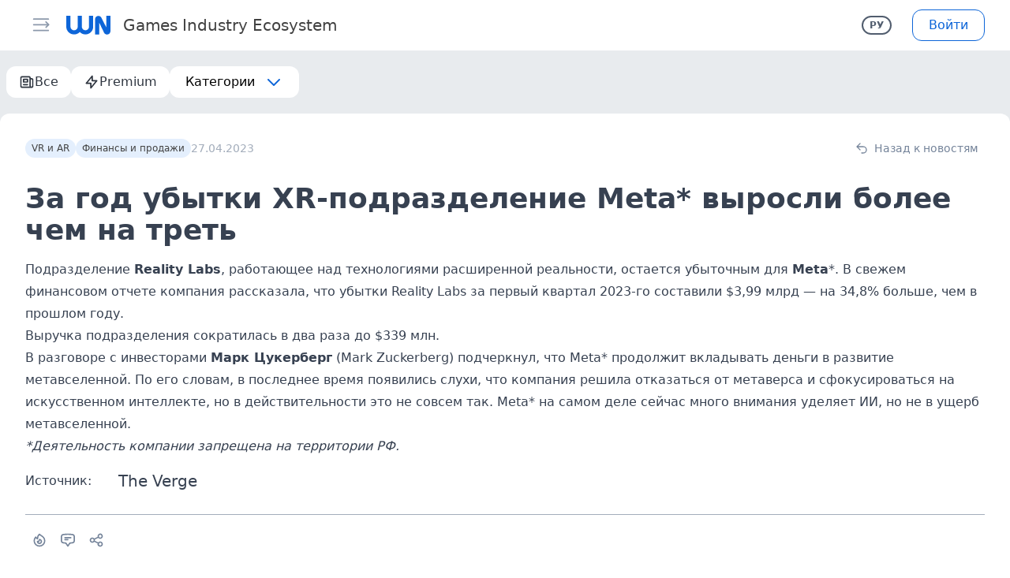

--- FILE ---
content_type: text/html; charset=UTF-8
request_url: https://wnhub.io/ru/news/vr/item-40203?scroll=comments
body_size: 73539
content:
<!DOCTYPE html><html><head><meta charset="utf-8">
<meta name="viewport" content="width=device-width, initial-scale=1, shrink-to-fit=no, user-scalable=no, viewport-fit=cover">
<title>За год убытки XR-подразделение Meta* выросли более чем на треть | WN Hub</title>
<link rel="preconnect" href="https://resizer.wnhub.io">
<link rel="preconnect" href="https://cdn.wnhub.io">
<link rel="preconnect" href="https://cdn2.wnhub.io">
<meta property="og:site_name" content="WN Hub">
<meta name="twitter:card" content="summary_large_image">
<meta property="og:image" content="/og-image.png">
<meta name="twitter:image" content="/og-image.png">
<meta property="og:title" content="За год убытки XR-подразделение Meta* выросли более чем на треть">
<meta name="twitter:title" content="За год убытки XR-подразделение Meta* выросли более чем на треть">
<meta name="description" content="Подразделение Reality Labs, работающее над технологиями расширенной реальности, остается убыточным для Meta*. В свежем финансовом отчете компания рассказала, что убытки Reality Labs за первый квартал 2023-го составили $3,99 млрд — на 34,8% больше, чем в прошлом году.">
<meta property="og:description" content="Подразделение Reality Labs, работающее над технологиями расширенной реальности, остается убыточным для Meta*. В свежем финансовом отчете компания рассказала, что убытки Reality Labs за первый квартал 2023-го составили $3,99 млрд — на 34,8% больше, чем в прошлом году.">
<meta name="twitter:description" content="Подразделение Reality Labs, работающее над технологиями расширенной реальности, остается убыточным для Meta*. В свежем финансовом отчете компания рассказала, что убытки Reality Labs за первый квартал 2023-го составили $3,99 млрд — на 34,8% больше, чем в прошлом году.">
<meta name="keywords" content="Новости, Meta, Reality Labs">
<meta property="og:type" content="article">
<meta property="article:published_time" content="2023-04-27T09:30:44.000000Z">
<meta property="article:section" content="VR и AR">
<meta property="article:section" content="Финансы и продажи">
<meta property="article:tag" content="Новости">
<meta property="article:tag" content="Meta">
<meta property="article:tag" content="Reality Labs">
<link rel="canonical" href="https://wnhub.io/news/vr/item-40203">
<style>/*! tailwindcss v3.4.1 | MIT License | https://tailwindcss.com*/*,:after,:before{border:0 solid #d1d6dd;box-sizing:border-box}:after,:before{--tw-content:""}:host,html{line-height:1.5;-webkit-text-size-adjust:100%;font-family:ui-sans-serif,system-ui,sans-serif,Apple Color Emoji,Segoe UI Emoji,Segoe UI Symbol,Noto Color Emoji;font-feature-settings:normal;font-variation-settings:normal;tab-size:4;-webkit-tap-highlight-color:transparent}body{line-height:inherit;margin:0}hr{border-top-width:1px;color:inherit;height:0}abbr:where([title]){-webkit-text-decoration:underline dotted;text-decoration:underline dotted}h1,h2,h3,h4,h5,h6{font-size:inherit;font-weight:inherit}a{color:inherit;text-decoration:inherit}b,strong{font-weight:bolder}code,kbd,pre,samp{font-family:ui-monospace,SFMono-Regular,Menlo,Monaco,Consolas,Liberation Mono,Courier New,monospace;font-feature-settings:normal;font-size:1em;font-variation-settings:normal}small{font-size:80%}sub,sup{font-size:75%;line-height:0;position:relative;vertical-align:initial}sub{bottom:-.25em}sup{top:-.5em}table{border-collapse:collapse;border-color:inherit;text-indent:0}button,input,optgroup,select,textarea{color:inherit;font-family:inherit;font-feature-settings:inherit;font-size:100%;font-variation-settings:inherit;font-weight:inherit;line-height:inherit;margin:0;padding:0}button,select{text-transform:none}[type=button],[type=reset],[type=submit],button{-webkit-appearance:button;background-color:initial;background-image:none}:-moz-focusring{outline:auto}:-moz-ui-invalid{box-shadow:none}progress{vertical-align:initial}::-webkit-inner-spin-button,::-webkit-outer-spin-button{height:auto}[type=search]{-webkit-appearance:textfield;outline-offset:-2px}::-webkit-search-decoration{-webkit-appearance:none}::-webkit-file-upload-button{-webkit-appearance:button;font:inherit}summary{display:list-item}blockquote,dd,dl,figure,h1,h2,h3,h4,h5,h6,hr,p,pre{margin:0}fieldset{margin:0}fieldset,legend{padding:0}menu,ol,ul{list-style:none;margin:0;padding:0}dialog{padding:0}textarea{resize:vertical}input::placeholder,textarea::placeholder{color:#a3adbb;opacity:1}[role=button],button{cursor:pointer}:disabled{cursor:default}audio,canvas,embed,iframe,img,object,svg,video{display:block;vertical-align:middle}img,video{height:auto;max-width:100%}[hidden]{display:none}*,::backdrop,:after,:before{--tw-border-spacing-x:0;--tw-border-spacing-y:0;--tw-translate-x:0;--tw-translate-y:0;--tw-rotate:0;--tw-skew-x:0;--tw-skew-y:0;--tw-scale-x:1;--tw-scale-y:1;--tw-pan-x: ;--tw-pan-y: ;--tw-pinch-zoom: ;--tw-scroll-snap-strictness:proximity;--tw-gradient-from-position: ;--tw-gradient-via-position: ;--tw-gradient-to-position: ;--tw-ordinal: ;--tw-slashed-zero: ;--tw-numeric-figure: ;--tw-numeric-spacing: ;--tw-numeric-fraction: ;--tw-ring-inset: ;--tw-ring-offset-width:0px;--tw-ring-offset-color:#fff;--tw-ring-color:#3b82f680;--tw-ring-offset-shadow:0 0 #0000;--tw-ring-shadow:0 0 #0000;--tw-shadow:0 0 #0000;--tw-shadow-colored:0 0 #0000;--tw-blur: ;--tw-brightness: ;--tw-contrast: ;--tw-grayscale: ;--tw-hue-rotate: ;--tw-invert: ;--tw-saturate: ;--tw-sepia: ;--tw-drop-shadow: ;--tw-backdrop-blur: ;--tw-backdrop-brightness: ;--tw-backdrop-contrast: ;--tw-backdrop-grayscale: ;--tw-backdrop-hue-rotate: ;--tw-backdrop-invert: ;--tw-backdrop-opacity: ;--tw-backdrop-saturate: ;--tw-backdrop-sepia: }.container{width:100%}@media (min-width:375px){.container{max-width:375px}}@media (min-width:420px){.container{max-width:420px}}@media (min-width:640px){.container{max-width:640px}}@media (min-width:768px){.container{max-width:768px}}@media (min-width:1024px){.container{max-width:1024px}}@media (min-width:1280px){.container{max-width:1280px}}@media (min-width:1536px){.container{max-width:1536px}}.aspect-h-9{--tw-aspect-h:9}.aspect-w-16{padding-bottom:calc(var(--tw-aspect-h)/var(--tw-aspect-w)*100%);position:relative;--tw-aspect-w:16}.aspect-w-16>*{bottom:0;height:100%;left:0;position:absolute;right:0;top:0;width:100%}.prose{color:var(--tw-prose-body);max-width:65ch}.prose :where(p):not(:where([class~=not-prose],[class~=not-prose] *)){margin-bottom:1.25em;margin-top:1.25em}.prose :where([class~=lead]):not(:where([class~=not-prose],[class~=not-prose] *)){color:var(--tw-prose-lead);font-size:1.25em;line-height:1.6;margin-bottom:1.2em;margin-top:1.2em}.prose :where(a):not(:where([class~=not-prose],[class~=not-prose] *)){color:var(--tw-prose-links);font-weight:500;text-decoration:underline}.prose :where(strong):not(:where([class~=not-prose],[class~=not-prose] *)){color:var(--tw-prose-bold);font-weight:600}.prose :where(a strong):not(:where([class~=not-prose],[class~=not-prose] *)){color:inherit}.prose :where(blockquote strong):not(:where([class~=not-prose],[class~=not-prose] *)){color:inherit}.prose :where(thead th strong):not(:where([class~=not-prose],[class~=not-prose] *)){color:inherit}.prose :where(ol):not(:where([class~=not-prose],[class~=not-prose] *)){list-style-type:decimal;margin-bottom:1.25em;margin-top:1.25em;padding-left:1.625em}.prose :where(ol[type=A]):not(:where([class~=not-prose],[class~=not-prose] *)){list-style-type:upper-alpha}.prose :where(ol[type=a]):not(:where([class~=not-prose],[class~=not-prose] *)){list-style-type:lower-alpha}.prose :where(ol[type=A s]):not(:where([class~=not-prose],[class~=not-prose] *)){list-style-type:upper-alpha}.prose :where(ol[type=a s]):not(:where([class~=not-prose],[class~=not-prose] *)){list-style-type:lower-alpha}.prose :where(ol[type=I]):not(:where([class~=not-prose],[class~=not-prose] *)){list-style-type:upper-roman}.prose :where(ol[type=i]):not(:where([class~=not-prose],[class~=not-prose] *)){list-style-type:lower-roman}.prose :where(ol[type=I s]):not(:where([class~=not-prose],[class~=not-prose] *)){list-style-type:upper-roman}.prose :where(ol[type=i s]):not(:where([class~=not-prose],[class~=not-prose] *)){list-style-type:lower-roman}.prose :where(ol[type="1"]):not(:where([class~=not-prose],[class~=not-prose] *)){list-style-type:decimal}.prose :where(ul):not(:where([class~=not-prose],[class~=not-prose] *)){list-style-type:disc;margin-bottom:1.25em;margin-top:1.25em;padding-left:1.625em}.prose :where(ol>li):not(:where([class~=not-prose],[class~=not-prose] *))::marker{color:var(--tw-prose-counters);font-weight:400}.prose :where(ul>li):not(:where([class~=not-prose],[class~=not-prose] *))::marker{color:var(--tw-prose-bullets)}.prose :where(dt):not(:where([class~=not-prose],[class~=not-prose] *)){color:var(--tw-prose-headings);font-weight:600;margin-top:1.25em}.prose :where(hr):not(:where([class~=not-prose],[class~=not-prose] *)){border-color:var(--tw-prose-hr);border-top-width:1px;margin-bottom:3em;margin-top:3em}.prose :where(blockquote):not(:where([class~=not-prose],[class~=not-prose] *)){border-left-color:var(--tw-prose-quote-borders);border-left-width:.25rem;color:var(--tw-prose-quotes);font-style:italic;font-weight:500;margin-bottom:1.6em;margin-top:1.6em;padding-left:1em;quotes:"\201C""\201D""\2018""\2019"}.prose :where(blockquote p:first-of-type):not(:where([class~=not-prose],[class~=not-prose] *)):before{content:open-quote}.prose :where(blockquote p:last-of-type):not(:where([class~=not-prose],[class~=not-prose] *)):after{content:close-quote}.prose :where(h1):not(:where([class~=not-prose],[class~=not-prose] *)){color:var(--tw-prose-headings);font-size:2.25em;font-weight:800;line-height:1.1111111;margin-bottom:.8888889em;margin-top:0}.prose :where(h1 strong):not(:where([class~=not-prose],[class~=not-prose] *)){color:inherit;font-weight:900}.prose :where(h2):not(:where([class~=not-prose],[class~=not-prose] *)){color:var(--tw-prose-headings);font-size:1.5em;font-weight:700;line-height:1.3333333;margin-bottom:1em;margin-top:2em}.prose :where(h2 strong):not(:where([class~=not-prose],[class~=not-prose] *)){color:inherit;font-weight:800}.prose :where(h3):not(:where([class~=not-prose],[class~=not-prose] *)){color:var(--tw-prose-headings);font-size:1.25em;font-weight:600;line-height:1.6;margin-bottom:.6em;margin-top:1.6em}.prose :where(h3 strong):not(:where([class~=not-prose],[class~=not-prose] *)){color:inherit;font-weight:700}.prose :where(h4):not(:where([class~=not-prose],[class~=not-prose] *)){color:var(--tw-prose-headings);font-weight:600;line-height:1.5;margin-bottom:.5em;margin-top:1.5em}.prose :where(h4 strong):not(:where([class~=not-prose],[class~=not-prose] *)){color:inherit;font-weight:700}.prose :where(img):not(:where([class~=not-prose],[class~=not-prose] *)){margin:auto}.prose :where(picture):not(:where([class~=not-prose],[class~=not-prose] *)){display:block;margin-bottom:2em;margin-top:2em}.prose :where(kbd):not(:where([class~=not-prose],[class~=not-prose] *)){border-radius:.3125rem;box-shadow:0 0 0 1px rgb(var(--tw-prose-kbd-shadows)/10%),0 3px 0 rgb(var(--tw-prose-kbd-shadows)/10%);color:var(--tw-prose-kbd);font-family:inherit;font-size:.875em;font-weight:500;padding:.1875em .375em}.prose :where(code):not(:where([class~=not-prose],[class~=not-prose] *)){color:var(--tw-prose-code);font-size:.875em;font-weight:600}.prose :where(code):not(:where([class~=not-prose],[class~=not-prose] *)):before{content:"`"}.prose :where(code):not(:where([class~=not-prose],[class~=not-prose] *)):after{content:"`"}.prose :where(a code):not(:where([class~=not-prose],[class~=not-prose] *)){color:inherit}.prose :where(h1 code):not(:where([class~=not-prose],[class~=not-prose] *)){color:inherit}.prose :where(h2 code):not(:where([class~=not-prose],[class~=not-prose] *)){color:inherit;font-size:.875em}.prose :where(h3 code):not(:where([class~=not-prose],[class~=not-prose] *)){color:inherit;font-size:.9em}.prose :where(h4 code):not(:where([class~=not-prose],[class~=not-prose] *)){color:inherit}.prose :where(blockquote code):not(:where([class~=not-prose],[class~=not-prose] *)){color:inherit}.prose :where(thead th code):not(:where([class~=not-prose],[class~=not-prose] *)){color:inherit}.prose :where(pre):not(:where([class~=not-prose],[class~=not-prose] *)){background-color:var(--tw-prose-pre-bg);border-radius:.375rem;color:var(--tw-prose-pre-code);font-size:.875em;font-weight:400;line-height:1.7142857;margin-bottom:1.7142857em;margin-top:1.7142857em;overflow-x:auto;padding:.8571429em 1.1428571em}.prose :where(pre code):not(:where([class~=not-prose],[class~=not-prose] *)){background-color:initial;border-radius:0;border-width:0;color:inherit;font-family:inherit;font-size:inherit;font-weight:inherit;line-height:inherit;padding:0}.prose :where(pre code):not(:where([class~=not-prose],[class~=not-prose] *)):before{content:none}.prose :where(pre code):not(:where([class~=not-prose],[class~=not-prose] *)):after{content:none}.prose :where(table):not(:where([class~=not-prose],[class~=not-prose] *)){font-size:.875em;line-height:1.7142857;margin-bottom:2em;margin-top:2em;table-layout:auto;text-align:left;width:100%}.prose :where(thead):not(:where([class~=not-prose],[class~=not-prose] *)){border-bottom-color:var(--tw-prose-th-borders);border-bottom-width:1px}.prose :where(thead th):not(:where([class~=not-prose],[class~=not-prose] *)){color:var(--tw-prose-headings);font-weight:600;padding-bottom:.5714286em;padding-left:.5714286em;padding-right:.5714286em;vertical-align:bottom}.prose :where(tbody tr):not(:where([class~=not-prose],[class~=not-prose] *)){border-bottom-color:var(--tw-prose-td-borders);border-bottom-width:1px}.prose :where(tbody tr:last-child):not(:where([class~=not-prose],[class~=not-prose] *)){border-bottom-width:0}.prose :where(tbody td):not(:where([class~=not-prose],[class~=not-prose] *)){vertical-align:initial}.prose :where(tfoot):not(:where([class~=not-prose],[class~=not-prose] *)){border-top-color:var(--tw-prose-th-borders);border-top-width:1px}.prose :where(tfoot td):not(:where([class~=not-prose],[class~=not-prose] *)){vertical-align:top}.prose :where(figure>*):not(:where([class~=not-prose],[class~=not-prose] *)){margin-bottom:0;margin-top:0}.prose :where(figcaption):not(:where([class~=not-prose],[class~=not-prose] *)){color:var(--tw-prose-captions);font-size:.875em;line-height:1.4285714;margin-top:.8571429em}.prose{--tw-prose-body:#374151;--tw-prose-headings:#111827;--tw-prose-lead:#4b5563;--tw-prose-links:#111827;--tw-prose-bold:#111827;--tw-prose-counters:#6b7280;--tw-prose-bullets:#d1d5db;--tw-prose-hr:#e5e7eb;--tw-prose-quotes:#111827;--tw-prose-quote-borders:#e5e7eb;--tw-prose-captions:#6b7280;--tw-prose-kbd:#111827;--tw-prose-kbd-shadows:17 24 39;--tw-prose-code:#111827;--tw-prose-pre-code:#e5e7eb;--tw-prose-pre-bg:#1f2937;--tw-prose-th-borders:#d1d5db;--tw-prose-td-borders:#e5e7eb;--tw-prose-invert-body:#d1d5db;--tw-prose-invert-headings:#fff;--tw-prose-invert-lead:#9ca3af;--tw-prose-invert-links:#fff;--tw-prose-invert-bold:#fff;--tw-prose-invert-counters:#9ca3af;--tw-prose-invert-bullets:#4b5563;--tw-prose-invert-hr:#374151;--tw-prose-invert-quotes:#f3f4f6;--tw-prose-invert-quote-borders:#374151;--tw-prose-invert-captions:#9ca3af;--tw-prose-invert-kbd:#fff;--tw-prose-invert-kbd-shadows:255 255 255;--tw-prose-invert-code:#fff;--tw-prose-invert-pre-code:#d1d5db;--tw-prose-invert-pre-bg:#00000080;--tw-prose-invert-th-borders:#4b5563;--tw-prose-invert-td-borders:#374151;font-size:1rem;line-height:1.75}.prose :where(picture>img):not(:where([class~=not-prose],[class~=not-prose] *)){margin-bottom:0;margin-top:0}.prose :where(video):not(:where([class~=not-prose],[class~=not-prose] *)){margin-bottom:2em;margin-top:2em}.prose :where(li):not(:where([class~=not-prose],[class~=not-prose] *)){margin-bottom:.5em;margin-top:.5em}.prose :where(ol>li):not(:where([class~=not-prose],[class~=not-prose] *)){padding-left:.375em}.prose :where(ul>li):not(:where([class~=not-prose],[class~=not-prose] *)){padding-left:.375em}.prose :where(.prose>ul>li p):not(:where([class~=not-prose],[class~=not-prose] *)){margin-bottom:.75em;margin-top:.75em}.prose :where(.prose>ul>li>:first-child):not(:where([class~=not-prose],[class~=not-prose] *)){margin-top:1.25em}.prose :where(.prose>ul>li>:last-child):not(:where([class~=not-prose],[class~=not-prose] *)){margin-bottom:1.25em}.prose :where(.prose>ol>li>:first-child):not(:where([class~=not-prose],[class~=not-prose] *)){margin-top:1.25em}.prose :where(.prose>ol>li>:last-child):not(:where([class~=not-prose],[class~=not-prose] *)){margin-bottom:1.25em}.prose :where(ul ul,ul ol,ol ul,ol ol):not(:where([class~=not-prose],[class~=not-prose] *)){margin-bottom:.75em;margin-top:.75em}.prose :where(dl):not(:where([class~=not-prose],[class~=not-prose] *)){margin-bottom:1.25em;margin-top:1.25em}.prose :where(dd):not(:where([class~=not-prose],[class~=not-prose] *)){margin-top:.5em;padding-left:1.625em}.prose :where(hr+*):not(:where([class~=not-prose],[class~=not-prose] *)){margin-top:0}.prose :where(h2+*):not(:where([class~=not-prose],[class~=not-prose] *)){margin-top:0}.prose :where(h3+*):not(:where([class~=not-prose],[class~=not-prose] *)){margin-top:0}.prose :where(h4+*):not(:where([class~=not-prose],[class~=not-prose] *)){margin-top:0}.prose :where(thead th:first-child):not(:where([class~=not-prose],[class~=not-prose] *)){padding-left:0}.prose :where(thead th:last-child):not(:where([class~=not-prose],[class~=not-prose] *)){padding-right:0}.prose :where(tbody td,tfoot td):not(:where([class~=not-prose],[class~=not-prose] *)){padding:.5714286em}.prose :where(tbody td:first-child,tfoot td:first-child):not(:where([class~=not-prose],[class~=not-prose] *)){padding-left:0}.prose :where(tbody td:last-child,tfoot td:last-child):not(:where([class~=not-prose],[class~=not-prose] *)){padding-right:0}.prose :where(figure):not(:where([class~=not-prose],[class~=not-prose] *)){margin-bottom:2em;margin-top:2em}.prose :where(.prose>:first-child):not(:where([class~=not-prose],[class~=not-prose] *)){margin-top:0}.prose :where(.prose>:last-child):not(:where([class~=not-prose],[class~=not-prose] *)){margin-bottom:0}.prose-sm{font-size:.875rem;line-height:1.7142857}.prose-sm :where(p):not(:where([class~=not-prose],[class~=not-prose] *)){margin-bottom:1.1428571em;margin-top:1.1428571em}.prose-sm :where([class~=lead]):not(:where([class~=not-prose],[class~=not-prose] *)){font-size:1.2857143em;line-height:1.5555556;margin-bottom:.8888889em;margin-top:.8888889em}.prose-sm :where(blockquote):not(:where([class~=not-prose],[class~=not-prose] *)){margin-bottom:1.3333333em;margin-top:1.3333333em;padding-left:1.1111111em}.prose-sm :where(h1):not(:where([class~=not-prose],[class~=not-prose] *)){font-size:2.1428571em;line-height:1.2;margin-bottom:.8em;margin-top:0}.prose-sm :where(h2):not(:where([class~=not-prose],[class~=not-prose] *)){font-size:1.4285714em;line-height:1.4;margin-bottom:.8em;margin-top:1.6em}.prose-sm :where(h3):not(:where([class~=not-prose],[class~=not-prose] *)){font-size:1.2857143em;line-height:1.5555556;margin-bottom:.4444444em;margin-top:1.5555556em}.prose-sm :where(h4):not(:where([class~=not-prose],[class~=not-prose] *)){line-height:1.4285714;margin-bottom:.5714286em;margin-top:1.4285714em}.prose-sm :where(img):not(:where([class~=not-prose],[class~=not-prose] *)){margin-bottom:1.7142857em;margin-top:1.7142857em}.prose-sm :where(picture):not(:where([class~=not-prose],[class~=not-prose] *)){margin-bottom:1.7142857em;margin-top:1.7142857em}.prose-sm :where(picture>img):not(:where([class~=not-prose],[class~=not-prose] *)){margin-bottom:0;margin-top:0}.prose-sm :where(video):not(:where([class~=not-prose],[class~=not-prose] *)){margin-bottom:1.7142857em;margin-top:1.7142857em}.prose-sm :where(kbd):not(:where([class~=not-prose],[class~=not-prose] *)){border-radius:.3125rem;font-size:.8571429em;padding:.1428571em .3571429em}.prose-sm :where(code):not(:where([class~=not-prose],[class~=not-prose] *)){font-size:.8571429em}.prose-sm :where(h2 code):not(:where([class~=not-prose],[class~=not-prose] *)){font-size:.9em}.prose-sm :where(h3 code):not(:where([class~=not-prose],[class~=not-prose] *)){font-size:.8888889em}.prose-sm :where(pre):not(:where([class~=not-prose],[class~=not-prose] *)){border-radius:.25rem;font-size:.8571429em;line-height:1.6666667;margin-bottom:1.6666667em;margin-top:1.6666667em;padding:.6666667em 1em}.prose-sm :where(ol):not(:where([class~=not-prose],[class~=not-prose] *)){margin-bottom:1.1428571em;margin-top:1.1428571em;padding-left:1.5714286em}.prose-sm :where(ul):not(:where([class~=not-prose],[class~=not-prose] *)){margin-bottom:1.1428571em;margin-top:1.1428571em;padding-left:1.5714286em}.prose-sm :where(li):not(:where([class~=not-prose],[class~=not-prose] *)){margin-bottom:.2857143em;margin-top:.2857143em}.prose-sm :where(ol>li):not(:where([class~=not-prose],[class~=not-prose] *)){padding-left:.4285714em}.prose-sm :where(ul>li):not(:where([class~=not-prose],[class~=not-prose] *)){padding-left:.4285714em}.prose-sm :where(.prose-sm>ul>li p):not(:where([class~=not-prose],[class~=not-prose] *)){margin-bottom:.5714286em;margin-top:.5714286em}.prose-sm :where(.prose-sm>ul>li>:first-child):not(:where([class~=not-prose],[class~=not-prose] *)){margin-top:1.1428571em}.prose-sm :where(.prose-sm>ul>li>:last-child):not(:where([class~=not-prose],[class~=not-prose] *)){margin-bottom:1.1428571em}.prose-sm :where(.prose-sm>ol>li>:first-child):not(:where([class~=not-prose],[class~=not-prose] *)){margin-top:1.1428571em}.prose-sm :where(.prose-sm>ol>li>:last-child):not(:where([class~=not-prose],[class~=not-prose] *)){margin-bottom:1.1428571em}.prose-sm :where(ul ul,ul ol,ol ul,ol ol):not(:where([class~=not-prose],[class~=not-prose] *)){margin-bottom:.5714286em;margin-top:.5714286em}.prose-sm :where(dl):not(:where([class~=not-prose],[class~=not-prose] *)){margin-bottom:1.1428571em;margin-top:1.1428571em}.prose-sm :where(dt):not(:where([class~=not-prose],[class~=not-prose] *)){margin-top:1.1428571em}.prose-sm :where(dd):not(:where([class~=not-prose],[class~=not-prose] *)){margin-top:.2857143em;padding-left:1.5714286em}.prose-sm :where(hr):not(:where([class~=not-prose],[class~=not-prose] *)){margin-bottom:2.8571429em;margin-top:2.8571429em}.prose-sm :where(hr+*):not(:where([class~=not-prose],[class~=not-prose] *)){margin-top:0}.prose-sm :where(h2+*):not(:where([class~=not-prose],[class~=not-prose] *)){margin-top:0}.prose-sm :where(h3+*):not(:where([class~=not-prose],[class~=not-prose] *)){margin-top:0}.prose-sm :where(h4+*):not(:where([class~=not-prose],[class~=not-prose] *)){margin-top:0}.prose-sm :where(table):not(:where([class~=not-prose],[class~=not-prose] *)){font-size:.8571429em;line-height:1.5}.prose-sm :where(thead th):not(:where([class~=not-prose],[class~=not-prose] *)){padding-bottom:.6666667em;padding-left:1em;padding-right:1em}.prose-sm :where(thead th:first-child):not(:where([class~=not-prose],[class~=not-prose] *)){padding-left:0}.prose-sm :where(thead th:last-child):not(:where([class~=not-prose],[class~=not-prose] *)){padding-right:0}.prose-sm :where(tbody td,tfoot td):not(:where([class~=not-prose],[class~=not-prose] *)){padding:.6666667em 1em}.prose-sm :where(tbody td:first-child,tfoot td:first-child):not(:where([class~=not-prose],[class~=not-prose] *)){padding-left:0}.prose-sm :where(tbody td:last-child,tfoot td:last-child):not(:where([class~=not-prose],[class~=not-prose] *)){padding-right:0}.prose-sm :where(figure):not(:where([class~=not-prose],[class~=not-prose] *)){margin-bottom:1.7142857em;margin-top:1.7142857em}.prose-sm :where(figure>*):not(:where([class~=not-prose],[class~=not-prose] *)){margin-bottom:0;margin-top:0}.prose-sm :where(figcaption):not(:where([class~=not-prose],[class~=not-prose] *)){font-size:.8571429em;line-height:1.3333333;margin-top:.6666667em}.prose-sm :where(.prose-sm>:first-child):not(:where([class~=not-prose],[class~=not-prose] *)){margin-top:0}.prose-sm :where(.prose-sm>:last-child):not(:where([class~=not-prose],[class~=not-prose] *)){margin-bottom:0}.prose-dark{color:#d1d5db}.prose-dark :where([class~=lead]):not(:where([class~=not-prose],[class~=not-prose] *)){color:#9ca3af}.prose-dark :where(a):not(:where([class~=not-prose],[class~=not-prose] *)){color:#f3f4f6}.prose-dark :where(strong):not(:where([class~=not-prose],[class~=not-prose] *)){color:#f3f4f6}.prose-dark :where(ul>li):not(:where([class~=not-prose],[class~=not-prose] *)):before{background-color:#d1d5db}.prose-dark :where(hr):not(:where([class~=not-prose],[class~=not-prose] *)){border-color:#1f2937}.prose-dark :where(blockquote):not(:where([class~=not-prose],[class~=not-prose] *)){border-left-color:#4b5563;color:#f3f4f6}.prose-dark :where(h1):not(:where([class~=not-prose],[class~=not-prose] *)){color:#f3f4f6}.prose-dark :where(h2):not(:where([class~=not-prose],[class~=not-prose] *)){color:#f3f4f6}.prose-dark :where(h3):not(:where([class~=not-prose],[class~=not-prose] *)){color:#f3f4f6}.prose-dark :where(h4):not(:where([class~=not-prose],[class~=not-prose] *)){color:#f3f4f6}.prose-dark :where(code):not(:where([class~=not-prose],[class~=not-prose] *)){color:#f3f4f6}.prose-dark :where(a code):not(:where([class~=not-prose],[class~=not-prose] *)){color:#f3f4f6}.prose-dark :where(pre):not(:where([class~=not-prose],[class~=not-prose] *)){background-color:#1f2937;color:#e5e7eb}.prose-dark :where(thead):not(:where([class~=not-prose],[class~=not-prose] *)){border-bottom-color:#374151;color:#f3f4f6}.prose-dark :where(tbody tr):not(:where([class~=not-prose],[class~=not-prose] *)){border-bottom-color:#1f2937}.sr-only{height:1px;margin:-1px;overflow:hidden;padding:0;position:absolute;width:1px;clip:rect(0,0,0,0);border-width:0;white-space:nowrap}.pointer-events-none{pointer-events:none}.pointer-events-auto{pointer-events:auto}.visible{visibility:visible}.invisible{visibility:hidden}.collapse{visibility:collapse}.static{position:static}.\!fixed{position:fixed!important}.fixed{position:fixed}.\!absolute{position:absolute!important}.absolute{position:absolute}.relative{position:relative}.sticky{position:sticky}.inset-0{inset:0}.-bottom-3{bottom:-.75rem}.-left-11{left:-2.75rem}.-right-1{right:-.25rem}.-right-12{right:-3rem}.-right-2{right:-.5rem}.-top-2{top:-.5rem}.bottom-0{bottom:0}.bottom-1{bottom:.25rem}.bottom-4{bottom:1rem}.bottom-full{bottom:100%}.left-0{left:0}.left-3{left:.75rem}.left-3\.5{left:.875rem}.left-4{left:1rem}.right-0{right:0}.right-1{right:.25rem}.right-2{right:.5rem}.right-2\.5{right:.625rem}.right-3{right:.75rem}.right-4{right:1rem}.right-\[8px\]{right:8px}.top-0{top:0}.top-1{top:.25rem}.top-2{top:.5rem}.top-2\.5{top:.625rem}.top-24{top:6rem}.top-3{top:.75rem}.top-4{top:1rem}.top-\[8px\]{top:8px}.top-\[calc\(4rem\+var\(--sat\)\)\]{top:calc(4rem + var(--sat))}.top-full{top:100%}.\!z-50{z-index:50!important}.z-10{z-index:10}.z-20{z-index:20}.z-30{z-index:30}.z-40{z-index:40}.z-50{z-index:50}.order-last{order:9999}.col-span-2{grid-column:span 2/span 2}.-m-1{margin:-.25rem}.m-1{margin:.25rem}.m-auto{margin:auto}.-my-px{margin-bottom:-1px;margin-top:-1px}.mx-3{margin-left:.75rem;margin-right:.75rem}.mx-\[15px\]{margin-left:15px;margin-right:15px}.mx-auto{margin-left:auto;margin-right:auto}.mx-px{margin-left:1px;margin-right:1px}.my-0{margin-bottom:0;margin-top:0}.my-0\.5{margin-bottom:.125rem;margin-top:.125rem}.my-1{margin-bottom:.25rem;margin-top:.25rem}.my-2{margin-bottom:.5rem;margin-top:.5rem}.my-3{margin-bottom:.75rem;margin-top:.75rem}.my-4{margin-bottom:1rem;margin-top:1rem}.my-5{margin-bottom:1.25rem;margin-top:1.25rem}.my-6{margin-bottom:1.5rem;margin-top:1.5rem}.\!mb-0{margin-bottom:0!important}.\!mt-6{margin-top:1.5rem!important}.\!mt-8{margin-top:2rem!important}.-mb-px{margin-bottom:-1px}.-ml-2{margin-left:-.5rem}.-mr-2{margin-right:-.5rem}.-mt-0{margin-top:0}.-mt-0\.5{margin-top:-.125rem}.-mt-1{margin-top:-.25rem}.-mt-14{margin-top:-3.5rem}.-mt-24{margin-top:-6rem}.-mt-44{margin-top:-11rem}.mb-1{margin-bottom:.25rem}.mb-1\.5{margin-bottom:.375rem}.mb-2{margin-bottom:.5rem}.mb-2\.5{margin-bottom:.625rem}.mb-3{margin-bottom:.75rem}.mb-4{margin-bottom:1rem}.mb-5{margin-bottom:1.25rem}.mb-6{margin-bottom:1.5rem}.mb-7{margin-bottom:1.75rem}.mb-8{margin-bottom:2rem}.mb-px{margin-bottom:1px}.ml-11{margin-left:2.75rem}.ml-2{margin-left:.5rem}.ml-3{margin-left:.75rem}.ml-4{margin-left:1rem}.ml-5{margin-left:1.25rem}.ml-8{margin-left:2rem}.ml-auto{margin-left:auto}.mr-1{margin-right:.25rem}.mr-1\.5{margin-right:.375rem}.mr-2{margin-right:.5rem}.mr-2\.5{margin-right:.625rem}.mr-20{margin-right:5rem}.mr-3{margin-right:.75rem}.mr-4{margin-right:1rem}.mr-6{margin-right:1.5rem}.mr-8{margin-right:2rem}.mr-auto{margin-right:auto}.mr-px{margin-right:1px}.mt-0{margin-top:0}.mt-0\.5{margin-top:.125rem}.mt-1{margin-top:.25rem}.mt-10{margin-top:2.5rem}.mt-2{margin-top:.5rem}.mt-2\.5{margin-top:.625rem}.mt-3{margin-top:.75rem}.mt-4{margin-top:1rem}.mt-5{margin-top:1.25rem}.mt-6{margin-top:1.5rem}.mt-8{margin-top:2rem}.mt-\[1px\]{margin-top:1px}.mt-\[25px\]{margin-top:25px}.mt-\[2px\]{margin-top:2px}.mt-\[6px\]{margin-top:6px}.mt-\[70px\]{margin-top:70px}.mt-auto{margin-top:auto}.box-content{box-sizing:initial}.line-clamp-1{-webkit-line-clamp:1}.line-clamp-1,.line-clamp-2{display:-webkit-box;overflow:hidden;-webkit-box-orient:vertical}.line-clamp-2{-webkit-line-clamp:2}.line-clamp-3{-webkit-line-clamp:3}.line-clamp-3,.line-clamp-4{display:-webkit-box;overflow:hidden;-webkit-box-orient:vertical}.line-clamp-4{-webkit-line-clamp:4}.\!block{display:block!important}.block{display:block}.inline-block{display:inline-block}.\!inline{display:inline!important}.inline{display:inline}.flex{display:flex}.inline-flex{display:inline-flex}.table{display:table}.grid{display:grid}.hidden{display:none}.aspect-2\/1{aspect-ratio:2/1}.aspect-square{aspect-ratio:1/1}.aspect-video{aspect-ratio:16/9}.\!h-10{height:2.5rem!important}.\!h-auto{height:auto!important}.h-0{height:0}.h-10{height:2.5rem}.h-12{height:3rem}.h-14{height:3.5rem}.h-16{height:4rem}.h-2{height:.5rem}.h-28{height:7rem}.h-3{height:.75rem}.h-4{height:1rem}.h-48{height:12rem}.h-5{height:1.25rem}.h-6{height:1.5rem}.h-7{height:1.75rem}.h-8{height:2rem}.h-9{height:2.25rem}.h-\[120px\]{height:120px}.h-\[19px\]{height:19px}.h-\[200px\]{height:200px}.h-\[20px\]{height:20px}.h-\[24px\]{height:24px}.h-\[40px\]{height:40px}.h-\[45px\]{height:45px}.h-\[4rem\]{height:4rem}.h-\[55px\]{height:55px}.h-\[57px\]{height:57px}.h-\[63px\]{height:63px}.h-\[66px\]{height:66px}.h-\[77px\]{height:77px}.h-auto{height:auto}.h-full{height:100%}.h-screen{height:100vh}.max-h-56{max-height:14rem}.max-h-64{max-height:16rem}.max-h-\[140px\]{max-height:140px}.max-h-\[350px\]{max-height:350px}.max-h-\[45px\]{max-height:45px}.max-h-\[70vh\]{max-height:70vh}.max-h-full{max-height:100%}.max-h-screen{max-height:100vh}.min-h-10{min-height:2.5rem}.min-h-12{min-height:3rem}.min-h-48{min-height:12rem}.min-h-\[100px\]{min-height:100px}.min-h-\[132px\]{min-height:132px}.min-h-\[140px\]{min-height:140px}.min-h-\[200px\]{min-height:200px}.min-h-\[20px\]{min-height:20px}.min-h-\[250px\]{min-height:250px}.min-h-\[3\.5rem\]{min-height:3.5rem}.min-h-\[4\.5rem\]{min-height:4.5rem}.min-h-\[470px\]{min-height:470px}.min-h-\[80px\]{min-height:80px}.\!w-\[calc\(100\%-64px\)\]{width:calc(100% - 64px)!important}.\!w-auto{width:auto!important}.w-0{width:0}.w-1\/2{width:50%}.w-1\/3{width:33.333333%}.w-1\/4{width:25%}.w-10{width:2.5rem}.w-11\/12{width:91.666667%}.w-12{width:3rem}.w-14{width:3.5rem}.w-16{width:4rem}.w-2\/12{width:16.666667%}.w-2\/3{width:66.666667%}.w-2\/6{width:33.333333%}.w-20{width:5rem}.w-24{width:6rem}.w-28{width:7rem}.w-3{width:.75rem}.w-3\/12{width:25%}.w-3\/4{width:75%}.w-36{width:9rem}.w-4{width:1rem}.w-4\/6{width:66.666667%}.w-40{width:10rem}.w-48{width:12rem}.w-5{width:1.25rem}.w-56{width:14rem}.w-6{width:1.5rem}.w-64{width:16rem}.w-7{width:1.75rem}.w-8{width:2rem}.w-80{width:20rem}.w-9{width:2.25rem}.w-\[100px\]{width:100px}.w-\[100vw\]{width:100vw}.w-\[108px\]{width:108px}.w-\[120px\]{width:120px}.w-\[16\%\]{width:16%}.w-\[160px\]{width:160px}.w-\[18px\]{width:18px}.w-\[1px\]{width:1px}.w-\[24px\]{width:24px}.w-\[30\%\]{width:30%}.w-\[40px\]{width:40px}.w-\[55px\]{width:55px}.w-\[60\%\]{width:60%}.w-\[60px\]{width:60px}.w-\[64px\]{width:64px}.w-\[66px\]{width:66px}.w-\[80\%\]{width:80%}.w-auto{width:auto}.w-full{width:100%}.w-max{width:max-content}.w-min{width:min-content}.w-screen{width:100vw}.min-w-0{min-width:0}.min-w-56{min-width:14rem}.min-w-\[120px\]{min-width:120px}.min-w-\[160px\]{min-width:160px}.min-w-\[180px\]{min-width:180px}.min-w-\[200px\]{min-width:200px}.min-w-\[260px\]{min-width:260px}.min-w-\[45px\]{min-width:45px}.min-w-full{min-width:100%}.max-w-16{max-width:4rem}.max-w-2xl{max-width:42rem}.max-w-3xl{max-width:48rem}.max-w-4xl{max-width:56rem}.max-w-56{max-width:14rem}.max-w-5xl{max-width:64rem}.max-w-64{max-width:16rem}.max-w-6xl{max-width:72rem}.max-w-7xl{max-width:80rem}.max-w-\[18rem\]{max-width:18rem}.max-w-\[45\%\]{max-width:45%}.max-w-\[460px\]{max-width:460px}.max-w-\[50\%\]{max-width:50%}.max-w-\[75ch\]{max-width:75ch}.max-w-\[80ch\]{max-width:80ch}.max-w-\[920px\]{max-width:920px}.max-w-full{max-width:100%}.max-w-lg{max-width:32rem}.max-w-md{max-width:28rem}.max-w-none{max-width:none}.max-w-screen-2xl{max-width:1536px}.max-w-screen-md{max-width:768px}.max-w-screen-sm{max-width:640px}.max-w-screen-xl{max-width:1280px}.max-w-sm{max-width:24rem}.max-w-xl{max-width:36rem}.max-w-xs{max-width:20rem}.flex-1{flex:1 1 0%}.flex-\[1_0_auto\]{flex:1 0 auto}.flex-shrink{flex-shrink:1}.flex-shrink-0{flex-shrink:0}.shrink{flex-shrink:1}.shrink-0{flex-shrink:0}.flex-grow{flex-grow:1}.flex-grow-0{flex-grow:0}.grow{flex-grow:1}.border-collapse{border-collapse:collapse}.origin-top-left{transform-origin:top left}.-translate-x-full{--tw-translate-x:-100%;transform:translate(-100%,var(--tw-translate-y)) rotate(var(--tw-rotate)) skewX(var(--tw-skew-x)) skewY(var(--tw-skew-y)) scaleX(var(--tw-scale-x)) scaleY(var(--tw-scale-y));transform:translate(var(--tw-translate-x),var(--tw-translate-y)) rotate(var(--tw-rotate)) skewX(var(--tw-skew-x)) skewY(var(--tw-skew-y)) scaleX(var(--tw-scale-x)) scaleY(var(--tw-scale-y))}.-translate-y-3{--tw-translate-y:-0.75rem;transform:translate(var(--tw-translate-x),-.75rem) rotate(var(--tw-rotate)) skewX(var(--tw-skew-x)) skewY(var(--tw-skew-y)) scaleX(var(--tw-scale-x)) scaleY(var(--tw-scale-y));transform:translate(var(--tw-translate-x),var(--tw-translate-y)) rotate(var(--tw-rotate)) skewX(var(--tw-skew-x)) skewY(var(--tw-skew-y)) scaleX(var(--tw-scale-x)) scaleY(var(--tw-scale-y))}.-translate-y-4{--tw-translate-y:-1rem;transform:translate(var(--tw-translate-x),-1rem) rotate(var(--tw-rotate)) skewX(var(--tw-skew-x)) skewY(var(--tw-skew-y)) scaleX(var(--tw-scale-x)) scaleY(var(--tw-scale-y));transform:translate(var(--tw-translate-x),var(--tw-translate-y)) rotate(var(--tw-rotate)) skewX(var(--tw-skew-x)) skewY(var(--tw-skew-y)) scaleX(var(--tw-scale-x)) scaleY(var(--tw-scale-y))}.translate-x-0{--tw-translate-x:0px;transform:translateY(var(--tw-translate-y)) rotate(var(--tw-rotate)) skewX(var(--tw-skew-x)) skewY(var(--tw-skew-y)) scaleX(var(--tw-scale-x)) scaleY(var(--tw-scale-y));transform:translate(var(--tw-translate-x),var(--tw-translate-y)) rotate(var(--tw-rotate)) skewX(var(--tw-skew-x)) skewY(var(--tw-skew-y)) scaleX(var(--tw-scale-x)) scaleY(var(--tw-scale-y))}.translate-y-0{--tw-translate-y:0px;transform:translate(var(--tw-translate-x)) rotate(var(--tw-rotate)) skewX(var(--tw-skew-x)) skewY(var(--tw-skew-y)) scaleX(var(--tw-scale-x)) scaleY(var(--tw-scale-y));transform:translate(var(--tw-translate-x),var(--tw-translate-y)) rotate(var(--tw-rotate)) skewX(var(--tw-skew-x)) skewY(var(--tw-skew-y)) scaleX(var(--tw-scale-x)) scaleY(var(--tw-scale-y))}.translate-y-10{--tw-translate-y:2.5rem;transform:translate(var(--tw-translate-x),2.5rem) rotate(var(--tw-rotate)) skewX(var(--tw-skew-x)) skewY(var(--tw-skew-y)) scaleX(var(--tw-scale-x)) scaleY(var(--tw-scale-y));transform:translate(var(--tw-translate-x),var(--tw-translate-y)) rotate(var(--tw-rotate)) skewX(var(--tw-skew-x)) skewY(var(--tw-skew-y)) scaleX(var(--tw-scale-x)) scaleY(var(--tw-scale-y))}.translate-y-2{--tw-translate-y:0.5rem;transform:translate(var(--tw-translate-x),.5rem) rotate(var(--tw-rotate)) skewX(var(--tw-skew-x)) skewY(var(--tw-skew-y)) scaleX(var(--tw-scale-x)) scaleY(var(--tw-scale-y));transform:translate(var(--tw-translate-x),var(--tw-translate-y)) rotate(var(--tw-rotate)) skewX(var(--tw-skew-x)) skewY(var(--tw-skew-y)) scaleX(var(--tw-scale-x)) scaleY(var(--tw-scale-y))}.translate-y-full{--tw-translate-y:100%;transform:translate(var(--tw-translate-x),100%) rotate(var(--tw-rotate)) skewX(var(--tw-skew-x)) skewY(var(--tw-skew-y)) scaleX(var(--tw-scale-x)) scaleY(var(--tw-scale-y));transform:translate(var(--tw-translate-x),var(--tw-translate-y)) rotate(var(--tw-rotate)) skewX(var(--tw-skew-x)) skewY(var(--tw-skew-y)) scaleX(var(--tw-scale-x)) scaleY(var(--tw-scale-y))}.rotate-180{--tw-rotate:180deg;transform:translate(var(--tw-translate-x),var(--tw-translate-y)) rotate(180deg) skewX(var(--tw-skew-x)) skewY(var(--tw-skew-y)) scaleX(var(--tw-scale-x)) scaleY(var(--tw-scale-y));transform:translate(var(--tw-translate-x),var(--tw-translate-y)) rotate(var(--tw-rotate)) skewX(var(--tw-skew-x)) skewY(var(--tw-skew-y)) scaleX(var(--tw-scale-x)) scaleY(var(--tw-scale-y))}.scale-100{--tw-scale-x:1;--tw-scale-y:1;transform:translate(var(--tw-translate-x),var(--tw-translate-y)) rotate(var(--tw-rotate)) skewX(var(--tw-skew-x)) skewY(var(--tw-skew-y)) scaleX(1) scaleY(1);transform:translate(var(--tw-translate-x),var(--tw-translate-y)) rotate(var(--tw-rotate)) skewX(var(--tw-skew-x)) skewY(var(--tw-skew-y)) scaleX(var(--tw-scale-x)) scaleY(var(--tw-scale-y))}.scale-125{--tw-scale-x:1.25;--tw-scale-y:1.25;transform:translate(var(--tw-translate-x),var(--tw-translate-y)) rotate(var(--tw-rotate)) skewX(var(--tw-skew-x)) skewY(var(--tw-skew-y)) scaleX(1.25) scaleY(1.25);transform:translate(var(--tw-translate-x),var(--tw-translate-y)) rotate(var(--tw-rotate)) skewX(var(--tw-skew-x)) skewY(var(--tw-skew-y)) scaleX(var(--tw-scale-x)) scaleY(var(--tw-scale-y))}.scale-95{--tw-scale-x:.95;--tw-scale-y:.95;transform:translate(var(--tw-translate-x),var(--tw-translate-y)) rotate(var(--tw-rotate)) skewX(var(--tw-skew-x)) skewY(var(--tw-skew-y)) scaleX(.95) scaleY(.95)}.scale-95,.transform{transform:translate(var(--tw-translate-x),var(--tw-translate-y)) rotate(var(--tw-rotate)) skewX(var(--tw-skew-x)) skewY(var(--tw-skew-y)) scaleX(var(--tw-scale-x)) scaleY(var(--tw-scale-y))}@keyframes pulse{50%{opacity:.5}}.animate-pulse{animation:pulse 2s cubic-bezier(.4,0,.6,1) infinite}@keyframes spin{to{transform:rotate(1turn)}}.animate-spin{animation:spin 1s linear infinite}.cursor-not-allowed{cursor:not-allowed}.cursor-pointer{cursor:pointer}.select-none{-webkit-user-select:none;user-select:none}.resize-none{resize:none}.resize{resize:both}.list-disc{list-style-type:disc}.appearance-none{appearance:none}.auto-cols-fr{grid-auto-columns:minmax(0,1fr)}.grid-flow-col{grid-auto-flow:column}.grid-cols-1{grid-template-columns:repeat(1,minmax(0,1fr))}.grid-cols-2{grid-template-columns:repeat(2,minmax(0,1fr))}.grid-cols-3{grid-template-columns:repeat(3,minmax(0,1fr))}.grid-cols-4{grid-template-columns:repeat(4,minmax(0,1fr))}.grid-cols-5{grid-template-columns:repeat(5,minmax(0,1fr))}.grid-cols-6{grid-template-columns:repeat(6,minmax(0,1fr))}.grid-cols-\[84px_auto\]{grid-template-columns:84px auto}.grid-rows-5{grid-template-rows:repeat(5,minmax(0,1fr))}.grid-rows-\[repeat\(2\2c auto\)\]{grid-template-rows:repeat(2,auto)}.flex-row{flex-direction:row}.flex-row-reverse{flex-direction:row-reverse}.flex-col{flex-direction:column}.flex-col-reverse{flex-direction:column-reverse}.flex-wrap{flex-wrap:wrap}.flex-wrap-reverse{flex-wrap:wrap-reverse}.flex-nowrap{flex-wrap:nowrap}.place-content-start{place-content:start}.content-start{align-content:flex-start}.\!items-start{align-items:flex-start!important}.items-start{align-items:flex-start}.items-end{align-items:flex-end}.items-center{align-items:center}.items-baseline{align-items:baseline}.items-stretch{align-items:stretch}.justify-start{justify-content:flex-start}.justify-end{justify-content:flex-end}.justify-center{justify-content:center}.justify-between{justify-content:space-between}.gap-0{gap:0}.gap-0\.5{gap:.125rem}.gap-1{gap:.25rem}.gap-1\.5{gap:.375rem}.gap-10{gap:2.5rem}.gap-14{gap:3.5rem}.gap-2{gap:.5rem}.gap-3{gap:.75rem}.gap-4{gap:1rem}.gap-5{gap:1.25rem}.gap-6{gap:1.5rem}.gap-8{gap:2rem}.gap-px{gap:1px}.gap-x-10{column-gap:2.5rem}.gap-x-12{column-gap:3rem}.gap-x-14{column-gap:3.5rem}.gap-x-2{column-gap:.5rem}.gap-x-3{column-gap:.75rem}.gap-x-4{column-gap:1rem}.gap-x-5{column-gap:1.25rem}.gap-x-6{column-gap:1.5rem}.gap-x-7{column-gap:1.75rem}.gap-x-8{column-gap:2rem}.gap-x-9{column-gap:2.25rem}.gap-y-1{row-gap:.25rem}.gap-y-10{row-gap:2.5rem}.gap-y-12{row-gap:3rem}.gap-y-14{row-gap:3.5rem}.gap-y-2{row-gap:.5rem}.gap-y-3{row-gap:.75rem}.gap-y-4{row-gap:1rem}.gap-y-5{row-gap:1.25rem}.gap-y-6{row-gap:1.5rem}.gap-y-7{row-gap:1.75rem}.gap-y-9{row-gap:2.25rem}.space-x-1>:not([hidden])~:not([hidden]){--tw-space-x-reverse:0;margin-left:.25rem;margin-left:calc(.25rem*(1 - var(--tw-space-x-reverse)));margin-right:0;margin-right:calc(.25rem*var(--tw-space-x-reverse))}.space-x-2>:not([hidden])~:not([hidden]){--tw-space-x-reverse:0;margin-left:.5rem;margin-left:calc(.5rem*(1 - var(--tw-space-x-reverse)));margin-right:0;margin-right:calc(.5rem*var(--tw-space-x-reverse))}.space-y-0>:not([hidden])~:not([hidden]){--tw-space-y-reverse:0;margin-bottom:0;margin-bottom:calc(0px*var(--tw-space-y-reverse));margin-top:0;margin-top:calc(0px*(1 - var(--tw-space-y-reverse)))}.space-y-0\.5>:not([hidden])~:not([hidden]){--tw-space-y-reverse:0;margin-bottom:0;margin-bottom:calc(.125rem*var(--tw-space-y-reverse));margin-top:.125rem;margin-top:calc(.125rem*(1 - var(--tw-space-y-reverse)))}.space-y-1>:not([hidden])~:not([hidden]){--tw-space-y-reverse:0;margin-bottom:0;margin-bottom:calc(.25rem*var(--tw-space-y-reverse));margin-top:.25rem;margin-top:calc(.25rem*(1 - var(--tw-space-y-reverse)))}.space-y-2>:not([hidden])~:not([hidden]){--tw-space-y-reverse:0;margin-bottom:0;margin-bottom:calc(.5rem*var(--tw-space-y-reverse));margin-top:.5rem;margin-top:calc(.5rem*(1 - var(--tw-space-y-reverse)))}.space-y-3>:not([hidden])~:not([hidden]){--tw-space-y-reverse:0;margin-bottom:0;margin-bottom:calc(.75rem*var(--tw-space-y-reverse));margin-top:.75rem;margin-top:calc(.75rem*(1 - var(--tw-space-y-reverse)))}.space-y-4>:not([hidden])~:not([hidden]){--tw-space-y-reverse:0;margin-bottom:0;margin-bottom:calc(1rem*var(--tw-space-y-reverse));margin-top:1rem;margin-top:calc(1rem*(1 - var(--tw-space-y-reverse)))}.space-y-5>:not([hidden])~:not([hidden]){--tw-space-y-reverse:0;margin-bottom:0;margin-bottom:calc(1.25rem*var(--tw-space-y-reverse));margin-top:1.25rem;margin-top:calc(1.25rem*(1 - var(--tw-space-y-reverse)))}.space-y-6>:not([hidden])~:not([hidden]){--tw-space-y-reverse:0;margin-bottom:0;margin-bottom:calc(1.5rem*var(--tw-space-y-reverse));margin-top:1.5rem;margin-top:calc(1.5rem*(1 - var(--tw-space-y-reverse)))}.space-y-\[25px\]>:not([hidden])~:not([hidden]){--tw-space-y-reverse:0;margin-bottom:0;margin-bottom:calc(25px*var(--tw-space-y-reverse));margin-top:25px;margin-top:calc(25px*(1 - var(--tw-space-y-reverse)))}.divide-y>:not([hidden])~:not([hidden]){--tw-divide-y-reverse:0;border-bottom-width:0;border-bottom-width:calc(1px*var(--tw-divide-y-reverse));border-top-width:1px;border-top-width:calc(1px*(1 - var(--tw-divide-y-reverse)))}.divide-primary-200>:not([hidden])~:not([hidden]){--tw-divide-opacity:1;border-color:#cae0fc;border-color:rgb(202 224 252/var(--tw-divide-opacity))}.self-start{align-self:flex-start}.self-center{align-self:center}.overflow-auto{overflow:auto}.overflow-hidden{overflow:hidden}.overflow-y-auto{overflow-y:auto}.overflow-x-hidden{overflow-x:hidden}.overflow-x-scroll{overflow-x:scroll}.overflow-y-scroll{overflow-y:scroll}.truncate{overflow:hidden;white-space:nowrap}.overflow-ellipsis,.truncate{text-overflow:ellipsis}.whitespace-normal{white-space:normal}.whitespace-nowrap{white-space:nowrap}.whitespace-pre-line{white-space:pre-line}.whitespace-pre-wrap{white-space:pre-wrap}.text-nowrap{text-wrap:nowrap}.break-normal{overflow-wrap:normal;word-break:normal}.break-words{overflow-wrap:break-word}.break-all{word-break:break-all}.\!rounded-md{border-radius:.375rem!important}.rounded{border-radius:.25rem}.rounded-2xl{border-radius:1rem}.rounded-3xl{border-radius:1.5rem}.rounded-\[1rem\]{border-radius:1rem}.rounded-\[2px\]{border-radius:2px}.rounded-\[8px\]{border-radius:8px}.rounded-full{border-radius:9999px}.rounded-lg{border-radius:.5rem}.rounded-md{border-radius:.375rem}.rounded-none{border-radius:0}.rounded-sm{border-radius:.125rem}.rounded-xl{border-radius:.75rem}.rounded-b-xl{border-bottom-left-radius:.75rem;border-bottom-right-radius:.75rem}.rounded-l-none{border-bottom-left-radius:0;border-top-left-radius:0}.rounded-l-xl{border-bottom-left-radius:.75rem;border-top-left-radius:.75rem}.rounded-r-xl{border-bottom-right-radius:.75rem}.rounded-r-xl,.rounded-t-xl{border-top-right-radius:.75rem}.rounded-t-xl{border-top-left-radius:.75rem}.rounded-bl-lg{border-bottom-left-radius:.5rem}.rounded-tr-lg{border-top-right-radius:.5rem}.border{border-width:1px}.border-0{border-width:0}.border-2{border-width:2px}.border-3{border-width:3px}.border-4{border-width:4px}.border-6{border-width:6px}.border-\[3px\]{border-width:3px}.border-y{border-top-width:1px}.border-b,.border-y{border-bottom-width:1px}.border-b-2{border-bottom-width:2px}.border-l-3{border-left-width:3px}.border-t{border-top-width:1px}.border-t-2{border-top-width:2px}.border-dashed{border-style:dashed}.border-none{border-style:none}.border-amber-300{--tw-border-opacity:1;border-color:#fcd34d;border-color:rgb(252 211 77/var(--tw-border-opacity))}.border-blue-300{--tw-border-opacity:1;border-color:#93c5fd;border-color:rgb(147 197 253/var(--tw-border-opacity))}.border-blue-400{--tw-border-opacity:1;border-color:#60a5fa;border-color:rgb(96 165 250/var(--tw-border-opacity))}.border-blue-600{--tw-border-opacity:1;border-color:#2563eb;border-color:rgb(37 99 235/var(--tw-border-opacity))}.border-gray-100{--tw-border-opacity:1;border-color:#e8ebee;border-color:rgb(232 235 238/var(--tw-border-opacity))}.border-gray-200{--tw-border-opacity:1;border-color:#d1d6dd;border-color:rgb(209 214 221/var(--tw-border-opacity))}.border-gray-300{--tw-border-opacity:1;border-color:#bac2cc;border-color:rgb(186 194 204/var(--tw-border-opacity))}.border-gray-400{--tw-border-opacity:1;border-color:#a3adbb;border-color:rgb(163 173 187/var(--tw-border-opacity))}.border-gray-500{--tw-border-opacity:1;border-color:#8c99ab;border-color:rgb(140 153 171/var(--tw-border-opacity))}.border-gray-800{--tw-border-opacity:1;border-color:#515d6e;border-color:rgb(81 93 110/var(--tw-border-opacity))}.border-green-400{--tw-border-opacity:1;border-color:#4ade80;border-color:rgb(74 222 128/var(--tw-border-opacity))}.border-green-700{--tw-border-opacity:1;border-color:#15803d;border-color:rgb(21 128 61/var(--tw-border-opacity))}.border-ocean{--tw-border-opacity:1;border-color:#c9d7e9;border-color:rgb(201 215 233/var(--tw-border-opacity))}.border-primary{--tw-border-opacity:1;border-color:#0d65d8;border-color:rgb(13 101 216/var(--tw-border-opacity))}.border-primary-100{--tw-border-opacity:1;border-color:#e4effd;border-color:rgb(228 239 253/var(--tw-border-opacity))}.border-primary-400{--tw-border-opacity:1;border-color:#95c0f9;border-color:rgb(149 192 249/var(--tw-border-opacity))}.border-primary-500{--tw-border-opacity:1;border-color:#7ab0f7;border-color:rgb(122 176 247/var(--tw-border-opacity))}.border-primary-600{--tw-border-opacity:1;border-color:#60a1f5;border-color:rgb(96 161 245/var(--tw-border-opacity))}.border-primary-800{--tw-border-opacity:1;border-color:#2b81f2;border-color:rgb(43 129 242/var(--tw-border-opacity))}.border-pro{--tw-border-opacity:1;border-color:#f6a742;border-color:rgb(246 167 66/var(--tw-border-opacity))}.border-pro-700{--tw-border-opacity:1;border-color:#ff8a00;border-color:rgb(255 138 0/var(--tw-border-opacity))}.border-red-400{--tw-border-opacity:1;border-color:#f87171;border-color:rgb(248 113 113/var(--tw-border-opacity))}.border-transparent{border-color:#0000}.border-trueGray-300{--tw-border-opacity:1;border-color:#d1d5db;border-color:rgb(209 213 219/var(--tw-border-opacity))}.border-white{--tw-border-opacity:1;border-color:#fff;border-color:rgb(255 255 255/var(--tw-border-opacity))}.\!bg-blue-600{--tw-bg-opacity:1!important;background-color:#2563eb!important;background-color:rgb(37 99 235/var(--tw-bg-opacity))!important}.\!bg-green-600{--tw-bg-opacity:1!important;background-color:#16a34a!important;background-color:rgb(22 163 74/var(--tw-bg-opacity))!important}.\!bg-primary{--tw-bg-opacity:1!important;background-color:#0d65d8!important;background-color:rgb(13 101 216/var(--tw-bg-opacity))!important}.\!bg-red-600{--tw-bg-opacity:1!important;background-color:#dc2626!important;background-color:rgb(220 38 38/var(--tw-bg-opacity))!important}.\!bg-transparent{background-color:initial!important}.bg-\[\#7BA0FF\]{--tw-bg-opacity:1;background-color:#7ba0ff;background-color:rgb(123 160 255/var(--tw-bg-opacity))}.bg-amber-100{--tw-bg-opacity:1;background-color:#fef3c7;background-color:rgb(254 243 199/var(--tw-bg-opacity))}.bg-amber-50{--tw-bg-opacity:1;background-color:#fffbeb;background-color:rgb(255 251 235/var(--tw-bg-opacity))}.bg-amber-500{--tw-bg-opacity:1;background-color:#f59e0b;background-color:rgb(245 158 11/var(--tw-bg-opacity))}.bg-black{--tw-bg-opacity:1;background-color:#000;background-color:rgb(0 0 0/var(--tw-bg-opacity))}.bg-black\/50{background-color:#00000080}.bg-black\/60{background-color:#0009}.bg-black\/85{background-color:#000000d9}.bg-blue-100{--tw-bg-opacity:1;background-color:#dbeafe;background-color:rgb(219 234 254/var(--tw-bg-opacity))}.bg-blue-700{--tw-bg-opacity:1;background-color:#1d4ed8;background-color:rgb(29 78 216/var(--tw-bg-opacity))}.bg-emerald-400{--tw-bg-opacity:1;background-color:#34d399;background-color:rgb(52 211 153/var(--tw-bg-opacity))}.bg-gray-100{--tw-bg-opacity:1;background-color:#e8ebee;background-color:rgb(232 235 238/var(--tw-bg-opacity))}.bg-gray-100\/50{background-color:#e8ebee80}.bg-gray-200{--tw-bg-opacity:1;background-color:#d1d6dd;background-color:rgb(209 214 221/var(--tw-bg-opacity))}.bg-gray-300{--tw-bg-opacity:1;background-color:#bac2cc;background-color:rgb(186 194 204/var(--tw-bg-opacity))}.bg-gray-400{--tw-bg-opacity:1;background-color:#a3adbb;background-color:rgb(163 173 187/var(--tw-bg-opacity))}.bg-gray-50{--tw-bg-opacity:1;background-color:#f9fafb;background-color:rgb(249 250 251/var(--tw-bg-opacity))}.bg-gray-500{--tw-bg-opacity:1;background-color:#8c99ab;background-color:rgb(140 153 171/var(--tw-bg-opacity))}.bg-gray-600{--tw-bg-opacity:1;background-color:#75849a;background-color:rgb(117 132 154/var(--tw-bg-opacity))}.bg-gray-700{--tw-bg-opacity:1;background-color:#627085;background-color:rgb(98 112 133/var(--tw-bg-opacity))}.bg-gray-80{--tw-bg-opacity:1;background-color:#f4f5f6;background-color:rgb(244 245 246/var(--tw-bg-opacity))}.bg-gray-800{--tw-bg-opacity:1;background-color:#515d6e;background-color:rgb(81 93 110/var(--tw-bg-opacity))}.bg-green-100{--tw-bg-opacity:1;background-color:#dcfce7;background-color:rgb(220 252 231/var(--tw-bg-opacity))}.bg-green-50{--tw-bg-opacity:1;background-color:#f0fdf4;background-color:rgb(240 253 244/var(--tw-bg-opacity))}.bg-green-700{--tw-bg-opacity:1;background-color:#15803d;background-color:rgb(21 128 61/var(--tw-bg-opacity))}.bg-ocean{--tw-bg-opacity:1;background-color:#c9d7e9;background-color:rgb(201 215 233/var(--tw-bg-opacity))}.bg-primary{--tw-bg-opacity:1;background-color:#0d65d8;background-color:rgb(13 101 216/var(--tw-bg-opacity))}.bg-primary-100{--tw-bg-opacity:1;background-color:#e4effd;background-color:rgb(228 239 253/var(--tw-bg-opacity))}.bg-primary-300{--tw-bg-opacity:1;background-color:#afd0fa;background-color:rgb(175 208 250/var(--tw-bg-opacity))}.bg-primary-400{--tw-bg-opacity:1;background-color:#95c0f9;background-color:rgb(149 192 249/var(--tw-bg-opacity))}.bg-primary-50{--tw-bg-opacity:1;background-color:#eef4fb;background-color:rgb(238 244 251/var(--tw-bg-opacity))}.bg-primary-700{--tw-bg-opacity:1;background-color:#4591f4;background-color:rgb(69 145 244/var(--tw-bg-opacity))}.bg-primary-800{--tw-bg-opacity:1;background-color:#2b81f2;background-color:rgb(43 129 242/var(--tw-bg-opacity))}.bg-primary-900{--tw-bg-opacity:1;background-color:#1072f1;background-color:rgb(16 114 241/var(--tw-bg-opacity))}.bg-pro{--tw-bg-opacity:1;background-color:#f6a742;background-color:rgb(246 167 66/var(--tw-bg-opacity))}.bg-pro-100{--tw-bg-opacity:1;background-color:#fefdf1;background-color:rgb(254 253 241/var(--tw-bg-opacity))}.bg-pro-700{--tw-bg-opacity:1;background-color:#ff8a00;background-color:rgb(255 138 0/var(--tw-bg-opacity))}.bg-red-100{--tw-bg-opacity:1;background-color:#fee2e2;background-color:rgb(254 226 226/var(--tw-bg-opacity))}.bg-red-500{--tw-bg-opacity:1;background-color:#ef4444;background-color:rgb(239 68 68/var(--tw-bg-opacity))}.bg-red-700{--tw-bg-opacity:1;background-color:#b91c1c;background-color:rgb(185 28 28/var(--tw-bg-opacity))}.bg-sky-400{--tw-bg-opacity:1;background-color:#38bdf8;background-color:rgb(56 189 248/var(--tw-bg-opacity))}.bg-transparent{background-color:initial}.bg-violet-500{--tw-bg-opacity:1;background-color:#8b5cf6;background-color:rgb(139 92 246/var(--tw-bg-opacity))}.bg-white{--tw-bg-opacity:1;background-color:#fff;background-color:rgb(255 255 255/var(--tw-bg-opacity))}.bg-white\/50{background-color:#ffffff80}.bg-yellow-50{--tw-bg-opacity:1;background-color:#fefce8;background-color:rgb(254 252 232/var(--tw-bg-opacity))}.bg-opacity-10{--tw-bg-opacity:0.1}.bg-opacity-100{--tw-bg-opacity:1}.bg-opacity-20{--tw-bg-opacity:0.2}.bg-opacity-30{--tw-bg-opacity:0.3}.bg-opacity-40{--tw-bg-opacity:0.4}.bg-opacity-50{--tw-bg-opacity:0.5}.bg-opacity-60{--tw-bg-opacity:0.6}.bg-opacity-70{--tw-bg-opacity:0.7}.bg-opacity-75{--tw-bg-opacity:0.75}.bg-opacity-80{--tw-bg-opacity:0.8}.bg-opacity-90{--tw-bg-opacity:0.9}.bg-\[url\(\'\/images\/showcase-counters\/bg-mobile\.jpg\'\)\]{background-image:url(/images/showcase-counters/bg-mobile.jpg)}.bg-\[url\(\'\/marketplace_legal\.png\'\)\]{background-image:url(/marketplace_legal.png)}.bg-gradient-to-b{background-image:linear-gradient(to bottom,var(--tw-gradient-stops))}.from-black\/0{--tw-gradient-from:#0000 var(--tw-gradient-from-position);--tw-gradient-to:#0000 var(--tw-gradient-to-position);--tw-gradient-stops:var(--tw-gradient-from),var(--tw-gradient-to)}.to-black\/70{--tw-gradient-to:#000000b3 var(--tw-gradient-to-position)}.bg-contain{background-size:contain}.bg-cover{background-size:cover}.bg-fixed{background-attachment:fixed}.bg-clip-content{background-clip:content-box}.bg-center{background-position:50%}.bg-top{background-position:top}.bg-no-repeat{background-repeat:no-repeat}.object-contain{object-fit:contain}.object-cover{object-fit:cover}.object-fill{object-fit:fill}.object-none{object-fit:none}.object-center{object-position:center}.\!p-0{padding:0!important}.\!p-1{padding:.25rem!important}.\!p-4{padding:1rem!important}.p-0{padding:0}.p-0\.5{padding:.125rem}.p-1{padding:.25rem}.p-1\.5{padding:.375rem}.p-10{padding:2.5rem}.p-12{padding:3rem}.p-14{padding:3.5rem}.p-2{padding:.5rem}.p-2\.5{padding:.625rem}.p-24{padding:6rem}.p-3{padding:.75rem}.p-3\.5{padding:.875rem}.p-4{padding:1rem}.p-5{padding:1.25rem}.p-6{padding:1.5rem}.p-8{padding:2rem}.\!px-0{padding-left:0!important;padding-right:0!important}.\!px-1{padding-left:.25rem!important;padding-right:.25rem!important}.\!px-2{padding-left:.5rem!important;padding-right:.5rem!important}.\!px-3{padding-left:.75rem!important;padding-right:.75rem!important}.px-1{padding-left:.25rem;padding-right:.25rem}.px-12{padding-left:3rem;padding-right:3rem}.px-2{padding-left:.5rem;padding-right:.5rem}.px-2\.5{padding-left:.625rem;padding-right:.625rem}.px-3{padding-left:.75rem;padding-right:.75rem}.px-3\.5{padding-left:.875rem;padding-right:.875rem}.px-4{padding-left:1rem;padding-right:1rem}.px-5{padding-left:1.25rem;padding-right:1.25rem}.px-6{padding-left:1.5rem;padding-right:1.5rem}.px-8{padding-left:2rem;padding-right:2rem}.px-\[10px\]{padding-left:10px;padding-right:10px}.px-\[20px\]{padding-left:20px;padding-right:20px}.px-\[8px\]{padding-left:8px;padding-right:8px}.py-0{padding-bottom:0;padding-top:0}.py-0\.5{padding-bottom:.125rem;padding-top:.125rem}.py-1{padding-bottom:.25rem;padding-top:.25rem}.py-1\.5{padding-bottom:.375rem;padding-top:.375rem}.py-10{padding-bottom:2.5rem;padding-top:2.5rem}.py-12{padding-bottom:3rem;padding-top:3rem}.py-14{padding-bottom:3.5rem;padding-top:3.5rem}.py-16{padding-bottom:4rem;padding-top:4rem}.py-2{padding-bottom:.5rem;padding-top:.5rem}.py-2\.5{padding-bottom:.625rem;padding-top:.625rem}.py-20{padding-bottom:5rem;padding-top:5rem}.py-24{padding-bottom:6rem;padding-top:6rem}.py-3{padding-bottom:.75rem;padding-top:.75rem}.py-32{padding-bottom:8rem;padding-top:8rem}.py-4{padding-bottom:1rem;padding-top:1rem}.py-5{padding-bottom:1.25rem;padding-top:1.25rem}.py-6{padding-bottom:1.5rem;padding-top:1.5rem}.py-8{padding-bottom:2rem;padding-top:2rem}.py-\[16px\]{padding-bottom:16px;padding-top:16px}.py-\[2px\]{padding-bottom:2px;padding-top:2px}.\!pl-0{padding-left:0!important}.\!pl-4{padding-left:1rem!important}.pb-1{padding-bottom:.25rem}.pb-10{padding-bottom:2.5rem}.pb-16{padding-bottom:4rem}.pb-2{padding-bottom:.5rem}.pb-3{padding-bottom:.75rem}.pb-4{padding-bottom:1rem}.pb-5{padding-bottom:1.25rem}.pb-6{padding-bottom:1.5rem}.pb-7{padding-bottom:1.75rem}.pb-8{padding-bottom:2rem}.pb-\[2px\]{padding-bottom:2px}.pl-1{padding-left:.25rem}.pl-10{padding-left:2.5rem}.pl-2{padding-left:.5rem}.pl-3{padding-left:.75rem}.pl-4{padding-left:1rem}.pl-5{padding-left:1.25rem}.pl-6{padding-left:1.5rem}.pr-0{padding-right:0}.pr-1{padding-right:.25rem}.pr-2{padding-right:.5rem}.pr-4{padding-right:1rem}.pr-6{padding-right:1.5rem}.pr-8{padding-right:2rem}.pt-0{padding-top:0}.pt-0\.5{padding-top:.125rem}.pt-1{padding-top:.25rem}.pt-14{padding-top:3.5rem}.pt-2{padding-top:.5rem}.pt-3{padding-top:.75rem}.pt-4{padding-top:1rem}.pt-5{padding-top:1.25rem}.pt-6{padding-top:1.5rem}.pt-px{padding-top:1px}.text-left{text-align:left}.text-center{text-align:center}.text-right{text-align:right}.text-justify{text-align:justify}.\!text-lg{font-size:1.125rem!important;line-height:1.75rem!important}.text-2xl{font-size:1.5rem;line-height:2rem}.text-2xl\/\[1\]{font-size:1.5rem;line-height:1}.text-3xl{font-size:1.875rem;line-height:2.25rem}.text-4xl{font-size:2.25rem;line-height:2.5rem}.text-5xl{font-size:3rem;line-height:1}.text-6xl{font-size:3.75rem;line-height:1}.text-\[10px\]{font-size:10px}.text-\[13px\]{font-size:13px}.text-\[15px\]{font-size:15px}.text-\[22px\]{font-size:22px}.text-base{font-size:1rem;line-height:1.5rem}.text-lg{font-size:1.125rem;line-height:1.75rem}.text-sm{font-size:.875rem;line-height:1.25rem}.text-xl{font-size:1.25rem;line-height:1.75rem}.text-xs{font-size:.75rem;line-height:1rem}.\!font-normal{font-weight:400!important}.font-black{font-weight:900}.font-bold{font-weight:700}.font-extrabold{font-weight:800}.font-extralight{font-weight:200}.font-light{font-weight:300}.font-medium{font-weight:500}.font-normal{font-weight:400}.font-semibold{font-weight:600}.uppercase{text-transform:uppercase}.capitalize{text-transform:capitalize}.italic{font-style:italic}.\!leading-tight{line-height:1.25!important}.leading-4{line-height:1rem}.leading-5{line-height:1.25rem}.leading-6{line-height:1.5rem}.leading-7{line-height:1.75rem}.leading-8{line-height:2rem}.leading-\[1\.7rem\]{line-height:1.7rem}.leading-\[20px\]{line-height:20px}.leading-\[24px\]{line-height:24px}.leading-none{line-height:1}.leading-snug{line-height:1.375}.leading-tight{line-height:1.25}.tracking-wide{letter-spacing:.025em}.tracking-wider{letter-spacing:.05em}.\!text-gray-900{--tw-text-opacity:1!important;color:#414141!important;color:rgb(65 65 65/var(--tw-text-opacity))!important}.text-amber-500{--tw-text-opacity:1;color:#f59e0b;color:rgb(245 158 11/var(--tw-text-opacity))}.text-amber-600{--tw-text-opacity:1;color:#d97706;color:rgb(217 119 6/var(--tw-text-opacity))}.text-amber-700{--tw-text-opacity:1;color:#b45309;color:rgb(180 83 9/var(--tw-text-opacity))}.text-black{--tw-text-opacity:1;color:#000;color:rgb(0 0 0/var(--tw-text-opacity))}.text-blue-400{--tw-text-opacity:1;color:#60a5fa;color:rgb(96 165 250/var(--tw-text-opacity))}.text-blue-500{--tw-text-opacity:1;color:#3b82f6;color:rgb(59 130 246/var(--tw-text-opacity))}.text-blue-600{--tw-text-opacity:1;color:#2563eb;color:rgb(37 99 235/var(--tw-text-opacity))}.text-blue-800{--tw-text-opacity:1;color:#1e40af;color:rgb(30 64 175/var(--tw-text-opacity))}.text-gray{--tw-text-opacity:1;color:#2f3640;color:rgb(47 54 64/var(--tw-text-opacity))}.text-gray-100{--tw-text-opacity:1;color:#e8ebee;color:rgb(232 235 238/var(--tw-text-opacity))}.text-gray-200{--tw-text-opacity:1;color:#d1d6dd;color:rgb(209 214 221/var(--tw-text-opacity))}.text-gray-300{--tw-text-opacity:1;color:#bac2cc;color:rgb(186 194 204/var(--tw-text-opacity))}.text-gray-400{--tw-text-opacity:1;color:#a3adbb;color:rgb(163 173 187/var(--tw-text-opacity))}.text-gray-500{--tw-text-opacity:1;color:#8c99ab;color:rgb(140 153 171/var(--tw-text-opacity))}.text-gray-600{--tw-text-opacity:1;color:#75849a;color:rgb(117 132 154/var(--tw-text-opacity))}.text-gray-700{--tw-text-opacity:1;color:#627085;color:rgb(98 112 133/var(--tw-text-opacity))}.text-gray-800{--tw-text-opacity:1;color:#515d6e;color:rgb(81 93 110/var(--tw-text-opacity))}.text-gray-900{--tw-text-opacity:1;color:#414141;color:rgb(65 65 65/var(--tw-text-opacity))}.text-green-400{--tw-text-opacity:1;color:#4ade80;color:rgb(74 222 128/var(--tw-text-opacity))}.text-green-500{--tw-text-opacity:1;color:#22c55e;color:rgb(34 197 94/var(--tw-text-opacity))}.text-green-600{--tw-text-opacity:1;color:#16a34a;color:rgb(22 163 74/var(--tw-text-opacity))}.text-green-700{--tw-text-opacity:1;color:#15803d;color:rgb(21 128 61/var(--tw-text-opacity))}.text-green-800{--tw-text-opacity:1;color:#166534;color:rgb(22 101 52/var(--tw-text-opacity))}.text-neutral-500{--tw-text-opacity:1;color:#737373;color:rgb(115 115 115/var(--tw-text-opacity))}.text-primary{--tw-text-opacity:1;color:#0d65d8;color:rgb(13 101 216/var(--tw-text-opacity))}.text-primary-400{--tw-text-opacity:1;color:#95c0f9;color:rgb(149 192 249/var(--tw-text-opacity))}.text-primary-500{--tw-text-opacity:1;color:#7ab0f7;color:rgb(122 176 247/var(--tw-text-opacity))}.text-primary-600{--tw-text-opacity:1;color:#60a1f5;color:rgb(96 161 245/var(--tw-text-opacity))}.text-primary-700{--tw-text-opacity:1;color:#4591f4;color:rgb(69 145 244/var(--tw-text-opacity))}.text-primary-800{--tw-text-opacity:1;color:#2b81f2;color:rgb(43 129 242/var(--tw-text-opacity))}.text-primary-900{--tw-text-opacity:1;color:#1072f1;color:rgb(16 114 241/var(--tw-text-opacity))}.text-primary\/70{color:#0d65d8b3}.text-pro{--tw-text-opacity:1;color:#f6a742;color:rgb(246 167 66/var(--tw-text-opacity))}.text-pro-700{--tw-text-opacity:1;color:#ff8a00;color:rgb(255 138 0/var(--tw-text-opacity))}.text-red-400{--tw-text-opacity:1;color:#f87171;color:rgb(248 113 113/var(--tw-text-opacity))}.text-red-500{--tw-text-opacity:1;color:#ef4444;color:rgb(239 68 68/var(--tw-text-opacity))}.text-red-600{--tw-text-opacity:1;color:#dc2626;color:rgb(220 38 38/var(--tw-text-opacity))}.text-red-700{--tw-text-opacity:1;color:#b91c1c;color:rgb(185 28 28/var(--tw-text-opacity))}.text-red-800{--tw-text-opacity:1;color:#991b1b;color:rgb(153 27 27/var(--tw-text-opacity))}.text-trueGray-400{--tw-text-opacity:1;color:#9ca3af;color:rgb(156 163 175/var(--tw-text-opacity))}.text-trueGray-800{--tw-text-opacity:1;color:#1f2937;color:rgb(31 41 55/var(--tw-text-opacity))}.text-trueGray-900{--tw-text-opacity:1;color:#111827;color:rgb(17 24 39/var(--tw-text-opacity))}.text-white{--tw-text-opacity:1;color:#fff;color:rgb(255 255 255/var(--tw-text-opacity))}.text-white\/70{color:#ffffffb3}.underline{text-decoration-line:underline}.line-through{text-decoration-line:line-through}.no-underline{text-decoration-line:none}.placeholder-gray-400::placeholder{--tw-placeholder-opacity:1;color:#a3adbb;color:rgb(163 173 187/var(--tw-placeholder-opacity))}.\!opacity-50{opacity:.5!important}.opacity-0{opacity:0}.opacity-10{opacity:.1}.opacity-100{opacity:1}.opacity-20{opacity:.2}.opacity-30{opacity:.3}.opacity-50{opacity:.5}.opacity-60{opacity:.6}.opacity-70{opacity:.7}.opacity-75{opacity:.75}.opacity-80{opacity:.8}.shadow{--tw-shadow:0 1px 3px 0 #0000001a,0 1px 2px -1px #0000001a;--tw-shadow-colored:0 1px 3px 0 var(--tw-shadow-color),0 1px 2px -1px var(--tw-shadow-color);box-shadow:0 0 #0000,0 0 #0000,0 1px 3px 0 #0000001a,0 1px 2px -1px #0000001a;box-shadow:var(--tw-ring-offset-shadow,0 0 #0000),var(--tw-ring-shadow,0 0 #0000),var(--tw-shadow)}.shadow-2xl{--tw-shadow:0 25px 50px -12px #00000040;--tw-shadow-colored:0 25px 50px -12px var(--tw-shadow-color);box-shadow:0 0 #0000,0 0 #0000,0 25px 50px -12px #00000040;box-shadow:var(--tw-ring-offset-shadow,0 0 #0000),var(--tw-ring-shadow,0 0 #0000),var(--tw-shadow)}.shadow-\[0_0px_21px_-4px_rgba\(10\2c 10\2c 10\2c 0\.3\)\]{--tw-shadow:0 0px 21px -4px #0a0a0a4d;--tw-shadow-colored:0 0px 21px -4px var(--tw-shadow-color);box-shadow:0 0 #0000,0 0 #0000,0 0 21px -4px #0a0a0a4d;box-shadow:var(--tw-ring-offset-shadow,0 0 #0000),var(--tw-ring-shadow,0 0 #0000),var(--tw-shadow)}.shadow-\[0_4px_4px_0_rgba\(0\2c 0\2c 0\2c 0\.25\)\]{--tw-shadow:0 4px 4px 0 #00000040;--tw-shadow-colored:0 4px 4px 0 var(--tw-shadow-color);box-shadow:0 0 #0000,0 0 #0000,0 4px 4px 0 #00000040;box-shadow:var(--tw-ring-offset-shadow,0 0 #0000),var(--tw-ring-shadow,0 0 #0000),var(--tw-shadow)}.shadow-inner{--tw-shadow:inset 0 2px 4px 0 #0000000d;--tw-shadow-colored:inset 0 2px 4px 0 var(--tw-shadow-color);box-shadow:0 0 #0000,0 0 #0000,inset 0 2px 4px 0 #0000000d;box-shadow:var(--tw-ring-offset-shadow,0 0 #0000),var(--tw-ring-shadow,0 0 #0000),var(--tw-shadow)}.shadow-lg{--tw-shadow:0 10px 15px -3px #0000001a,0 4px 6px -4px #0000001a;--tw-shadow-colored:0 10px 15px -3px var(--tw-shadow-color),0 4px 6px -4px var(--tw-shadow-color);box-shadow:0 0 #0000,0 0 #0000,0 10px 15px -3px #0000001a,0 4px 6px -4px #0000001a;box-shadow:var(--tw-ring-offset-shadow,0 0 #0000),var(--tw-ring-shadow,0 0 #0000),var(--tw-shadow)}.shadow-md{--tw-shadow:0 4px 6px -1px #0000001a,0 2px 4px -2px #0000001a;--tw-shadow-colored:0 4px 6px -1px var(--tw-shadow-color),0 2px 4px -2px var(--tw-shadow-color);box-shadow:0 0 #0000,0 0 #0000,0 4px 6px -1px #0000001a,0 2px 4px -2px #0000001a;box-shadow:var(--tw-ring-offset-shadow,0 0 #0000),var(--tw-ring-shadow,0 0 #0000),var(--tw-shadow)}.shadow-none{--tw-shadow:0 0 #0000;--tw-shadow-colored:0 0 #0000;box-shadow:0 0 #0000,0 0 #0000,0 0 #0000;box-shadow:var(--tw-ring-offset-shadow,0 0 #0000),var(--tw-ring-shadow,0 0 #0000),var(--tw-shadow)}.shadow-sm{--tw-shadow:0 1px 2px 0 #0000000d;--tw-shadow-colored:0 1px 2px 0 var(--tw-shadow-color);box-shadow:0 0 #0000,0 0 #0000,0 1px 2px 0 #0000000d;box-shadow:var(--tw-ring-offset-shadow,0 0 #0000),var(--tw-ring-shadow,0 0 #0000),var(--tw-shadow)}.shadow-xl{--tw-shadow:0 20px 25px -5px #0000001a,0 8px 10px -6px #0000001a;--tw-shadow-colored:0 20px 25px -5px var(--tw-shadow-color),0 8px 10px -6px var(--tw-shadow-color);box-shadow:0 0 #0000,0 0 #0000,0 20px 25px -5px #0000001a,0 8px 10px -6px #0000001a;box-shadow:var(--tw-ring-offset-shadow,0 0 #0000),var(--tw-ring-shadow,0 0 #0000),var(--tw-shadow)}.outline{outline-style:solid}.outline-4{outline-width:4px}.outline-primary{outline-color:#0d65d8}.ring-1{--tw-ring-offset-shadow:var(--tw-ring-inset) 0 0 0 var(--tw-ring-offset-width) var(--tw-ring-offset-color);--tw-ring-shadow:var(--tw-ring-inset) 0 0 0 calc(1px + var(--tw-ring-offset-width)) var(--tw-ring-color);box-shadow:var(--tw-ring-inset) 0 0 0 var(--tw-ring-offset-width) var(--tw-ring-offset-color),var(--tw-ring-inset) 0 0 0 calc(1px + var(--tw-ring-offset-width)) var(--tw-ring-color),0 0 #0000;box-shadow:var(--tw-ring-offset-shadow),var(--tw-ring-shadow),var(--tw-shadow,0 0 #0000)}.ring-black{--tw-ring-opacity:1;--tw-ring-color:rgb(0 0 0/var(--tw-ring-opacity))}.ring-opacity-5{--tw-ring-opacity:0.05}.blur{--tw-blur:blur(8px);filter:blur(8px) var(--tw-brightness) var(--tw-contrast) var(--tw-grayscale) var(--tw-hue-rotate) var(--tw-invert) var(--tw-saturate) var(--tw-sepia) var(--tw-drop-shadow);filter:var(--tw-blur) var(--tw-brightness) var(--tw-contrast) var(--tw-grayscale) var(--tw-hue-rotate) var(--tw-invert) var(--tw-saturate) var(--tw-sepia) var(--tw-drop-shadow)}.drop-shadow{--tw-drop-shadow:drop-shadow(0 1px 2px #0000001a) drop-shadow(0 1px 1px #0000000f);filter:var(--tw-blur) var(--tw-brightness) var(--tw-contrast) var(--tw-grayscale) var(--tw-hue-rotate) var(--tw-invert) var(--tw-saturate) var(--tw-sepia) drop-shadow(0 1px 2px rgb(0 0 0/.1)) drop-shadow(0 1px 1px rgb(0 0 0/.06));filter:var(--tw-blur) var(--tw-brightness) var(--tw-contrast) var(--tw-grayscale) var(--tw-hue-rotate) var(--tw-invert) var(--tw-saturate) var(--tw-sepia) var(--tw-drop-shadow)}.drop-shadow-lg{--tw-drop-shadow:drop-shadow(0 10px 8px #0000000a) drop-shadow(0 4px 3px #0000001a);filter:var(--tw-blur) var(--tw-brightness) var(--tw-contrast) var(--tw-grayscale) var(--tw-hue-rotate) var(--tw-invert) var(--tw-saturate) var(--tw-sepia) drop-shadow(0 10px 8px rgb(0 0 0/.04)) drop-shadow(0 4px 3px rgb(0 0 0/.1));filter:var(--tw-blur) var(--tw-brightness) var(--tw-contrast) var(--tw-grayscale) var(--tw-hue-rotate) var(--tw-invert) var(--tw-saturate) var(--tw-sepia) var(--tw-drop-shadow)}.grayscale{--tw-grayscale:grayscale(100%);filter:var(--tw-blur) var(--tw-brightness) var(--tw-contrast) grayscale(100%) var(--tw-hue-rotate) var(--tw-invert) var(--tw-saturate) var(--tw-sepia) var(--tw-drop-shadow)}.filter,.grayscale{filter:var(--tw-blur) var(--tw-brightness) var(--tw-contrast) var(--tw-grayscale) var(--tw-hue-rotate) var(--tw-invert) var(--tw-saturate) var(--tw-sepia) var(--tw-drop-shadow)}.backdrop-blur-\[20px\]{--tw-backdrop-blur:blur(20px);-webkit-backdrop-filter:blur(20px) var(--tw-backdrop-brightness) var(--tw-backdrop-contrast) var(--tw-backdrop-grayscale) var(--tw-backdrop-hue-rotate) var(--tw-backdrop-invert) var(--tw-backdrop-opacity) var(--tw-backdrop-saturate) var(--tw-backdrop-sepia);backdrop-filter:blur(20px) var(--tw-backdrop-brightness) var(--tw-backdrop-contrast) var(--tw-backdrop-grayscale) var(--tw-backdrop-hue-rotate) var(--tw-backdrop-invert) var(--tw-backdrop-opacity) var(--tw-backdrop-saturate) var(--tw-backdrop-sepia);-webkit-backdrop-filter:var(--tw-backdrop-blur) var(--tw-backdrop-brightness) var(--tw-backdrop-contrast) var(--tw-backdrop-grayscale) var(--tw-backdrop-hue-rotate) var(--tw-backdrop-invert) var(--tw-backdrop-opacity) var(--tw-backdrop-saturate) var(--tw-backdrop-sepia);backdrop-filter:var(--tw-backdrop-blur) var(--tw-backdrop-brightness) var(--tw-backdrop-contrast) var(--tw-backdrop-grayscale) var(--tw-backdrop-hue-rotate) var(--tw-backdrop-invert) var(--tw-backdrop-opacity) var(--tw-backdrop-saturate) var(--tw-backdrop-sepia)}.transition{transition-duration:.15s;transition-property:color,background-color,border-color,text-decoration-color,fill,stroke,opacity,box-shadow,transform,filter,-webkit-backdrop-filter;transition-property:color,background-color,border-color,text-decoration-color,fill,stroke,opacity,box-shadow,transform,filter,backdrop-filter;transition-property:color,background-color,border-color,text-decoration-color,fill,stroke,opacity,box-shadow,transform,filter,backdrop-filter,-webkit-backdrop-filter;transition-timing-function:cubic-bezier(.4,0,.2,1)}.transition-all{transition-duration:.15s;transition-property:all;transition-timing-function:cubic-bezier(.4,0,.2,1)}.transition-opacity{transition-duration:.15s;transition-property:opacity;transition-timing-function:cubic-bezier(.4,0,.2,1)}.duration-100{transition-duration:.1s}.duration-150{transition-duration:.15s}.duration-200{transition-duration:.2s}.duration-300{transition-duration:.3s}.duration-700{transition-duration:.7s}.duration-75{transition-duration:75ms}.ease-in{transition-timing-function:cubic-bezier(.4,0,1,1)}.ease-in-out{transition-timing-function:cubic-bezier(.4,0,.2,1)}.ease-linear{transition-timing-function:linear}.ease-out{transition-timing-function:cubic-bezier(0,0,.2,1)}:is(.dark .dark\:prose-dark){color:#d1d5db}:is(.dark .dark\:prose-dark) :where([class~=lead]):not(:where([class~=not-prose],[class~=not-prose] *)){color:#9ca3af}:is(.dark .dark\:prose-dark) :where(a):not(:where([class~=not-prose],[class~=not-prose] *)){color:#f3f4f6}:is(.dark .dark\:prose-dark) :where(strong):not(:where([class~=not-prose],[class~=not-prose] *)){color:#f3f4f6}:is(.dark .dark\:prose-dark) :where(ul>li):not(:where([class~=not-prose],[class~=not-prose] *)):before{background-color:#d1d5db}:is(.dark .dark\:prose-dark) :where(hr):not(:where([class~=not-prose],[class~=not-prose] *)){border-color:#1f2937}:is(.dark .dark\:prose-dark) :where(blockquote):not(:where([class~=not-prose],[class~=not-prose] *)){border-left-color:#4b5563;color:#f3f4f6}:is(.dark .dark\:prose-dark) :where(h1):not(:where([class~=not-prose],[class~=not-prose] *)){color:#f3f4f6}:is(.dark .dark\:prose-dark) :where(h2):not(:where([class~=not-prose],[class~=not-prose] *)){color:#f3f4f6}:is(.dark .dark\:prose-dark) :where(h3):not(:where([class~=not-prose],[class~=not-prose] *)){color:#f3f4f6}:is(.dark .dark\:prose-dark) :where(h4):not(:where([class~=not-prose],[class~=not-prose] *)){color:#f3f4f6}:is(.dark .dark\:prose-dark) :where(code):not(:where([class~=not-prose],[class~=not-prose] *)){color:#f3f4f6}:is(.dark .dark\:prose-dark) :where(a code):not(:where([class~=not-prose],[class~=not-prose] *)){color:#f3f4f6}:is(.dark .dark\:prose-dark) :where(pre):not(:where([class~=not-prose],[class~=not-prose] *)){background-color:#1f2937;color:#e5e7eb}:is(.dark .dark\:prose-dark) :where(thead):not(:where([class~=not-prose],[class~=not-prose] *)){border-bottom-color:#374151;color:#f3f4f6}:is(.dark .dark\:prose-dark) :where(tbody tr):not(:where([class~=not-prose],[class~=not-prose] *)){border-bottom-color:#1f2937}.first\:ml-auto:first-child{margin-left:auto}.last\:mr-auto:last-child{margin-right:auto}.last\:border-none:last-child{border-style:none}.last\:pb-0:last-child{padding-bottom:0}.hover\:-translate-y-\[4px\]:hover{--tw-translate-y:-4px;transform:translate(var(--tw-translate-x),-4px) rotate(var(--tw-rotate)) skewX(var(--tw-skew-x)) skewY(var(--tw-skew-y)) scaleX(var(--tw-scale-x)) scaleY(var(--tw-scale-y));transform:translate(var(--tw-translate-x),var(--tw-translate-y)) rotate(var(--tw-rotate)) skewX(var(--tw-skew-x)) skewY(var(--tw-skew-y)) scaleX(var(--tw-scale-x)) scaleY(var(--tw-scale-y))}.hover\:cursor-pointer:hover{cursor:pointer}.hover\:border-gray-300:hover{--tw-border-opacity:1;border-color:#bac2cc;border-color:rgb(186 194 204/var(--tw-border-opacity))}.hover\:border-gray-600:hover{--tw-border-opacity:1;border-color:#75849a;border-color:rgb(117 132 154/var(--tw-border-opacity))}.hover\:border-primary-800:hover{--tw-border-opacity:1;border-color:#2b81f2;border-color:rgb(43 129 242/var(--tw-border-opacity))}.hover\:bg-amber-100:hover{--tw-bg-opacity:1;background-color:#fef3c7;background-color:rgb(254 243 199/var(--tw-bg-opacity))}.hover\:bg-amber-200:hover{--tw-bg-opacity:1;background-color:#fde68a;background-color:rgb(253 230 138/var(--tw-bg-opacity))}.hover\:bg-blue-100:hover{--tw-bg-opacity:1;background-color:#dbeafe;background-color:rgb(219 234 254/var(--tw-bg-opacity))}.hover\:bg-blue-200:hover{--tw-bg-opacity:1;background-color:#bfdbfe;background-color:rgb(191 219 254/var(--tw-bg-opacity))}.hover\:bg-blue-500:hover{--tw-bg-opacity:1;background-color:#3b82f6;background-color:rgb(59 130 246/var(--tw-bg-opacity))}.hover\:bg-blue-600:hover{--tw-bg-opacity:1;background-color:#2563eb;background-color:rgb(37 99 235/var(--tw-bg-opacity))}.hover\:bg-gray-100:hover{--tw-bg-opacity:1;background-color:#e8ebee;background-color:rgb(232 235 238/var(--tw-bg-opacity))}.hover\:bg-gray-200:hover{--tw-bg-opacity:1;background-color:#d1d6dd;background-color:rgb(209 214 221/var(--tw-bg-opacity))}.hover\:bg-gray-600:hover{--tw-bg-opacity:1;background-color:#75849a;background-color:rgb(117 132 154/var(--tw-bg-opacity))}.hover\:bg-gray-700:hover{--tw-bg-opacity:1;background-color:#627085;background-color:rgb(98 112 133/var(--tw-bg-opacity))}.hover\:bg-green-100:hover{--tw-bg-opacity:1;background-color:#dcfce7;background-color:rgb(220 252 231/var(--tw-bg-opacity))}.hover\:bg-green-200:hover{--tw-bg-opacity:1;background-color:#bbf7d0;background-color:rgb(187 247 208/var(--tw-bg-opacity))}.hover\:bg-green-500:hover{--tw-bg-opacity:1;background-color:#22c55e;background-color:rgb(34 197 94/var(--tw-bg-opacity))}.hover\:bg-green-600:hover{--tw-bg-opacity:1;background-color:#16a34a;background-color:rgb(22 163 74/var(--tw-bg-opacity))}.hover\:bg-ocean:hover{--tw-bg-opacity:1;background-color:#c9d7e9;background-color:rgb(201 215 233/var(--tw-bg-opacity))}.hover\:bg-primary:hover{--tw-bg-opacity:1;background-color:#0d65d8;background-color:rgb(13 101 216/var(--tw-bg-opacity))}.hover\:bg-primary-100:hover{--tw-bg-opacity:1;background-color:#e4effd;background-color:rgb(228 239 253/var(--tw-bg-opacity))}.hover\:bg-primary-200:hover{--tw-bg-opacity:1;background-color:#cae0fc;background-color:rgb(202 224 252/var(--tw-bg-opacity))}.hover\:bg-primary-400:hover{--tw-bg-opacity:1;background-color:#95c0f9;background-color:rgb(149 192 249/var(--tw-bg-opacity))}.hover\:bg-primary-50:hover{--tw-bg-opacity:1;background-color:#eef4fb;background-color:rgb(238 244 251/var(--tw-bg-opacity))}.hover\:bg-primary-700:hover{--tw-bg-opacity:1;background-color:#4591f4;background-color:rgb(69 145 244/var(--tw-bg-opacity))}.hover\:bg-primary-800:hover{--tw-bg-opacity:1;background-color:#2b81f2;background-color:rgb(43 129 242/var(--tw-bg-opacity))}.hover\:bg-pro:hover{--tw-bg-opacity:1;background-color:#f6a742;background-color:rgb(246 167 66/var(--tw-bg-opacity))}.hover\:bg-pro-700:hover{--tw-bg-opacity:1;background-color:#ff8a00;background-color:rgb(255 138 0/var(--tw-bg-opacity))}.hover\:bg-pro-800:hover{--tw-bg-opacity:1;background-color:#e3850c;background-color:rgb(227 133 12/var(--tw-bg-opacity))}.hover\:bg-red-100:hover{--tw-bg-opacity:1;background-color:#fee2e2;background-color:rgb(254 226 226/var(--tw-bg-opacity))}.hover\:bg-red-200:hover{--tw-bg-opacity:1;background-color:#fecaca;background-color:rgb(254 202 202/var(--tw-bg-opacity))}.hover\:bg-red-500:hover{--tw-bg-opacity:1;background-color:#ef4444;background-color:rgb(239 68 68/var(--tw-bg-opacity))}.hover\:bg-red-600:hover{--tw-bg-opacity:1;background-color:#dc2626;background-color:rgb(220 38 38/var(--tw-bg-opacity))}.hover\:bg-white:hover{--tw-bg-opacity:1;background-color:#fff;background-color:rgb(255 255 255/var(--tw-bg-opacity))}.hover\:bg-white\/90:hover{background-color:#ffffffe6}.hover\:bg-opacity-10:hover{--tw-bg-opacity:0.1}.hover\:text-black:hover{--tw-text-opacity:1;color:#000;color:rgb(0 0 0/var(--tw-text-opacity))}.hover\:text-blue-400:hover{--tw-text-opacity:1;color:#60a5fa;color:rgb(96 165 250/var(--tw-text-opacity))}.hover\:text-blue-500:hover{--tw-text-opacity:1;color:#3b82f6;color:rgb(59 130 246/var(--tw-text-opacity))}.hover\:text-blue-700:hover{--tw-text-opacity:1;color:#1d4ed8;color:rgb(29 78 216/var(--tw-text-opacity))}.hover\:text-gray-200:hover{--tw-text-opacity:1;color:#d1d6dd;color:rgb(209 214 221/var(--tw-text-opacity))}.hover\:text-gray-300:hover{--tw-text-opacity:1;color:#bac2cc;color:rgb(186 194 204/var(--tw-text-opacity))}.hover\:text-gray-400:hover{--tw-text-opacity:1;color:#a3adbb;color:rgb(163 173 187/var(--tw-text-opacity))}.hover\:text-gray-500:hover{--tw-text-opacity:1;color:#8c99ab;color:rgb(140 153 171/var(--tw-text-opacity))}.hover\:text-gray-600:hover{--tw-text-opacity:1;color:#75849a;color:rgb(117 132 154/var(--tw-text-opacity))}.hover\:text-gray-700:hover{--tw-text-opacity:1;color:#627085;color:rgb(98 112 133/var(--tw-text-opacity))}.hover\:text-gray-800:hover{--tw-text-opacity:1;color:#515d6e;color:rgb(81 93 110/var(--tw-text-opacity))}.hover\:text-gray-900:hover{--tw-text-opacity:1;color:#414141;color:rgb(65 65 65/var(--tw-text-opacity))}.hover\:text-green-400:hover{--tw-text-opacity:1;color:#4ade80;color:rgb(74 222 128/var(--tw-text-opacity))}.hover\:text-green-500:hover{--tw-text-opacity:1;color:#22c55e;color:rgb(34 197 94/var(--tw-text-opacity))}.hover\:text-green-700:hover{--tw-text-opacity:1;color:#15803d;color:rgb(21 128 61/var(--tw-text-opacity))}.hover\:text-primary-400:hover{--tw-text-opacity:1;color:#95c0f9;color:rgb(149 192 249/var(--tw-text-opacity))}.hover\:text-primary-500:hover{--tw-text-opacity:1;color:#7ab0f7;color:rgb(122 176 247/var(--tw-text-opacity))}.hover\:text-primary-700:hover{--tw-text-opacity:1;color:#4591f4;color:rgb(69 145 244/var(--tw-text-opacity))}.hover\:text-primary-800:hover{--tw-text-opacity:1;color:#2b81f2;color:rgb(43 129 242/var(--tw-text-opacity))}.hover\:text-primary-900:hover{--tw-text-opacity:1;color:#1072f1;color:rgb(16 114 241/var(--tw-text-opacity))}.hover\:text-pro-300:hover{--tw-text-opacity:1;color:#f8bd6e;color:rgb(248 189 110/var(--tw-text-opacity))}.hover\:text-red-400:hover{--tw-text-opacity:1;color:#f87171;color:rgb(248 113 113/var(--tw-text-opacity))}.hover\:text-red-500:hover{--tw-text-opacity:1;color:#ef4444;color:rgb(239 68 68/var(--tw-text-opacity))}.hover\:text-red-700:hover{--tw-text-opacity:1;color:#b91c1c;color:rgb(185 28 28/var(--tw-text-opacity))}.hover\:text-white:hover{--tw-text-opacity:1;color:#fff;color:rgb(255 255 255/var(--tw-text-opacity))}.hover\:opacity-100:hover{opacity:1}.hover\:opacity-50:hover{opacity:.5}.hover\:opacity-70:hover{opacity:.7}.hover\:opacity-80:hover{opacity:.8}.hover\:opacity-90:hover{opacity:.9}.hover\:brightness-110:hover{--tw-brightness:brightness(1.1);filter:var(--tw-blur) brightness(1.1) var(--tw-contrast) var(--tw-grayscale) var(--tw-hue-rotate) var(--tw-invert) var(--tw-saturate) var(--tw-sepia) var(--tw-drop-shadow);filter:var(--tw-blur) var(--tw-brightness) var(--tw-contrast) var(--tw-grayscale) var(--tw-hue-rotate) var(--tw-invert) var(--tw-saturate) var(--tw-sepia) var(--tw-drop-shadow)}.focus\:border-blue-300:focus{--tw-border-opacity:1;border-color:#93c5fd;border-color:rgb(147 197 253/var(--tw-border-opacity))}.focus\:bg-gray-100:focus{--tw-bg-opacity:1;background-color:#e8ebee;background-color:rgb(232 235 238/var(--tw-bg-opacity))}.focus\:text-gray-200:focus{--tw-text-opacity:1;color:#d1d6dd;color:rgb(209 214 221/var(--tw-text-opacity))}.focus\:text-gray-600:focus{--tw-text-opacity:1;color:#75849a;color:rgb(117 132 154/var(--tw-text-opacity))}.focus\:text-gray-900:focus{--tw-text-opacity:1;color:#414141;color:rgb(65 65 65/var(--tw-text-opacity))}.focus\:outline-none:focus{outline:2px solid #0000;outline-offset:2px}.focus\:ring:focus{--tw-ring-offset-shadow:var(--tw-ring-inset) 0 0 0 var(--tw-ring-offset-width) var(--tw-ring-offset-color);--tw-ring-shadow:var(--tw-ring-inset) 0 0 0 calc(3px + var(--tw-ring-offset-width)) var(--tw-ring-color);box-shadow:var(--tw-ring-inset) 0 0 0 var(--tw-ring-offset-width) var(--tw-ring-offset-color),var(--tw-ring-inset) 0 0 0 calc(3px + var(--tw-ring-offset-width)) var(--tw-ring-color),0 0 #0000;box-shadow:var(--tw-ring-offset-shadow),var(--tw-ring-shadow),var(--tw-shadow,0 0 #0000)}.focus\:ring-2:focus{--tw-ring-offset-shadow:var(--tw-ring-inset) 0 0 0 var(--tw-ring-offset-width) var(--tw-ring-offset-color);--tw-ring-shadow:var(--tw-ring-inset) 0 0 0 calc(2px + var(--tw-ring-offset-width)) var(--tw-ring-color);box-shadow:var(--tw-ring-inset) 0 0 0 var(--tw-ring-offset-width) var(--tw-ring-offset-color),var(--tw-ring-inset) 0 0 0 calc(2px + var(--tw-ring-offset-width)) var(--tw-ring-color),0 0 #0000;box-shadow:var(--tw-ring-offset-shadow),var(--tw-ring-shadow),var(--tw-shadow,0 0 #0000)}.focus\:ring-indigo-500:focus{--tw-ring-opacity:1;--tw-ring-color:rgb(99 102 241/var(--tw-ring-opacity))}.focus\:ring-primary-600:focus{--tw-ring-opacity:1;--tw-ring-color:rgb(96 161 245/var(--tw-ring-opacity))}.focus\:ring-pro:focus{--tw-ring-opacity:1;--tw-ring-color:rgb(246 167 66/var(--tw-ring-opacity))}.focus\:ring-offset-2:focus{--tw-ring-offset-width:2px}.focus-visible\:outline-none:focus-visible{outline:2px solid #0000;outline-offset:2px}.active\:border-blue-700:active{--tw-border-opacity:1;border-color:#1d4ed8;border-color:rgb(29 78 216/var(--tw-border-opacity))}.active\:border-gray-700:active{--tw-border-opacity:1;border-color:#627085;border-color:rgb(98 112 133/var(--tw-border-opacity))}.active\:border-green-700:active{--tw-border-opacity:1;border-color:#15803d;border-color:rgb(21 128 61/var(--tw-border-opacity))}.active\:border-primary-800:active{--tw-border-opacity:1;border-color:#2b81f2;border-color:rgb(43 129 242/var(--tw-border-opacity))}.active\:border-pro:active{--tw-border-opacity:1;border-color:#f6a742;border-color:rgb(246 167 66/var(--tw-border-opacity))}.active\:border-red-700:active{--tw-border-opacity:1;border-color:#b91c1c;border-color:rgb(185 28 28/var(--tw-border-opacity))}.active\:bg-amber-100:active{--tw-bg-opacity:1;background-color:#fef3c7;background-color:rgb(254 243 199/var(--tw-bg-opacity))}.active\:bg-blue-300:active{--tw-bg-opacity:1;background-color:#93c5fd;background-color:rgb(147 197 253/var(--tw-bg-opacity))}.active\:bg-blue-600:active{--tw-bg-opacity:1;background-color:#2563eb;background-color:rgb(37 99 235/var(--tw-bg-opacity))}.active\:bg-gray-200:active{--tw-bg-opacity:1;background-color:#d1d6dd;background-color:rgb(209 214 221/var(--tw-bg-opacity))}.active\:bg-gray-300:active{--tw-bg-opacity:1;background-color:#bac2cc;background-color:rgb(186 194 204/var(--tw-bg-opacity))}.active\:bg-gray-600:active{--tw-bg-opacity:1;background-color:#75849a;background-color:rgb(117 132 154/var(--tw-bg-opacity))}.active\:bg-gray-700:active{--tw-bg-opacity:1;background-color:#627085;background-color:rgb(98 112 133/var(--tw-bg-opacity))}.active\:bg-green-300:active{--tw-bg-opacity:1;background-color:#86efac;background-color:rgb(134 239 172/var(--tw-bg-opacity))}.active\:bg-green-600:active{--tw-bg-opacity:1;background-color:#16a34a;background-color:rgb(22 163 74/var(--tw-bg-opacity))}.active\:bg-primary-200:active{--tw-bg-opacity:1;background-color:#cae0fc;background-color:rgb(202 224 252/var(--tw-bg-opacity))}.active\:bg-primary-300:active{--tw-bg-opacity:1;background-color:#afd0fa;background-color:rgb(175 208 250/var(--tw-bg-opacity))}.active\:bg-primary-700:active{--tw-bg-opacity:1;background-color:#4591f4;background-color:rgb(69 145 244/var(--tw-bg-opacity))}.active\:bg-red-300:active{--tw-bg-opacity:1;background-color:#fca5a5;background-color:rgb(252 165 165/var(--tw-bg-opacity))}.active\:bg-red-600:active{--tw-bg-opacity:1;background-color:#dc2626;background-color:rgb(220 38 38/var(--tw-bg-opacity))}.active\:text-blue-600:active{--tw-text-opacity:1;color:#2563eb;color:rgb(37 99 235/var(--tw-text-opacity))}.active\:text-blue-700:active{--tw-text-opacity:1;color:#1d4ed8;color:rgb(29 78 216/var(--tw-text-opacity))}.active\:text-gray-300:active{--tw-text-opacity:1;color:#bac2cc;color:rgb(186 194 204/var(--tw-text-opacity))}.active\:text-gray-400:active{--tw-text-opacity:1;color:#a3adbb;color:rgb(163 173 187/var(--tw-text-opacity))}.active\:text-gray-600:active{--tw-text-opacity:1;color:#75849a;color:rgb(117 132 154/var(--tw-text-opacity))}.active\:text-gray-700:active{--tw-text-opacity:1;color:#627085;color:rgb(98 112 133/var(--tw-text-opacity))}.active\:text-green-600:active{--tw-text-opacity:1;color:#16a34a;color:rgb(22 163 74/var(--tw-text-opacity))}.active\:text-green-700:active{--tw-text-opacity:1;color:#15803d;color:rgb(21 128 61/var(--tw-text-opacity))}.active\:text-primary-700:active{--tw-text-opacity:1;color:#4591f4;color:rgb(69 145 244/var(--tw-text-opacity))}.active\:text-primary-900:active{--tw-text-opacity:1;color:#1072f1;color:rgb(16 114 241/var(--tw-text-opacity))}.active\:text-red-600:active{--tw-text-opacity:1;color:#dc2626;color:rgb(220 38 38/var(--tw-text-opacity))}.active\:text-red-700:active{--tw-text-opacity:1;color:#b91c1c;color:rgb(185 28 28/var(--tw-text-opacity))}.active\:text-white:active{--tw-text-opacity:1;color:#fff;color:rgb(255 255 255/var(--tw-text-opacity))}.group:hover .group-hover\:block{display:block}.group:hover .group-hover\:opacity-100{opacity:1}.group:hover .group-hover\:opacity-50{opacity:.5}.group:hover .group-hover\:opacity-70{opacity:.7}.group:hover .group-hover\:outline{outline-style:solid}.group:hover .group-hover\:outline-2{outline-width:2px}.group:hover .group-hover\:outline-gray-500{outline-color:#8c99ab}.group[data-stuck] .group-\[\[data-stuck\]\]\:shadow-md{--tw-shadow:0 4px 6px -1px #0000001a,0 2px 4px -2px #0000001a;--tw-shadow-colored:0 4px 6px -1px var(--tw-shadow-color),0 2px 4px -2px var(--tw-shadow-color);box-shadow:0 0 #0000,0 0 #0000,0 4px 6px -1px #0000001a,0 2px 4px -2px #0000001a;box-shadow:var(--tw-ring-offset-shadow,0 0 #0000),var(--tw-ring-shadow,0 0 #0000),var(--tw-shadow)}.data-\[stuck\]\:rounded-t-none[data-stuck]{border-top-left-radius:0;border-top-right-radius:0}.data-\[stuck\]\:shadow-lg[data-stuck]{--tw-shadow:0 10px 15px -3px #0000001a,0 4px 6px -4px #0000001a;--tw-shadow-colored:0 10px 15px -3px var(--tw-shadow-color),0 4px 6px -4px var(--tw-shadow-color);box-shadow:0 0 #0000,0 0 #0000,0 10px 15px -3px #0000001a,0 4px 6px -4px #0000001a;box-shadow:var(--tw-ring-offset-shadow,0 0 #0000),var(--tw-ring-shadow,0 0 #0000),var(--tw-shadow)}:is(.dark .dark\:border-t-trueGray-500){--tw-border-opacity:1;border-top-color:#6b7280;border-top-color:rgb(107 114 128/var(--tw-border-opacity))}:is(.dark .dark\:bg-trueGray-800){--tw-bg-opacity:1;background-color:#1f2937;background-color:rgb(31 41 55/var(--tw-bg-opacity))}:is(.dark .dark\:text-white){--tw-text-opacity:1;color:#fff;color:rgb(255 255 255/var(--tw-text-opacity))}@media not all and (min-width:768px){.max-md\:col-span-2{grid-column:span 2/span 2}.max-md\:hidden{display:none}.max-md\:w-full{width:100%}.max-md\:self-end{align-self:flex-end}}@media not all and (min-width:640px){.max-sm\:\!pb-0{padding-bottom:0!important}}@media not all and (min-width:420px){.max-xs\:absolute{position:absolute}.max-xs\:right-1{right:.25rem}.max-xs\:top-2{top:.5rem}.max-xs\:z-10{z-index:10}.max-xs\:min-w-52{min-width:13rem}.max-xs\:flex-col{flex-direction:column}.max-xs\:bg-white\/90{background-color:#ffffffe6}}@media (min-width:375px){.xxs\:grid-cols-3{grid-template-columns:repeat(3,minmax(0,1fr))}}@media (min-width:420px){.xs\:flex{display:flex}.xs\:flex-row{flex-direction:row}.xs\:items-start{align-items:flex-start}.xs\:items-center{align-items:center}.xs\:p-5{padding:1.25rem}.xs\:px-6{padding-left:1.5rem;padding-right:1.5rem}}@media (min-width:640px){.sm\:static{position:static}.sm\:top-14{top:3.5rem}.sm\:order-none{order:0}.sm\:mx-2{margin-left:.5rem;margin-right:.5rem}.sm\:my-6{margin-bottom:1.5rem;margin-top:1.5rem}.sm\:mr-0{margin-right:0}.sm\:mr-3{margin-right:.75rem}.sm\:mt-20{margin-top:5rem}.sm\:block{display:block}.sm\:inline-flex{display:inline-flex}.sm\:hidden{display:none}.sm\:h-\[134px\]{height:134px}.sm\:h-\[159px\]{height:159px}.sm\:w-1\/3{width:33.333333%}.sm\:w-80{width:20rem}.sm\:w-96{width:24rem}.sm\:w-\[100px\]{width:100px}.sm\:w-\[119px\]{width:119px}.sm\:w-\[40\%\]{width:40%}.sm\:w-auto{width:auto}.sm\:min-w-\[180px\]{min-width:180px}.sm\:min-w-\[280px\]{min-width:280px}.sm\:min-w-\[320px\]{min-width:320px}.sm\:flex-none{flex:none}.sm\:translate-x-0{--tw-translate-x:0px;transform:translateY(var(--tw-translate-y)) rotate(var(--tw-rotate)) skewX(var(--tw-skew-x)) skewY(var(--tw-skew-y)) scaleX(var(--tw-scale-x)) scaleY(var(--tw-scale-y));transform:translate(var(--tw-translate-x),var(--tw-translate-y)) rotate(var(--tw-rotate)) skewX(var(--tw-skew-x)) skewY(var(--tw-skew-y)) scaleX(var(--tw-scale-x)) scaleY(var(--tw-scale-y))}.sm\:translate-x-2{--tw-translate-x:0.5rem;transform:translate(.5rem,var(--tw-translate-y)) rotate(var(--tw-rotate)) skewX(var(--tw-skew-x)) skewY(var(--tw-skew-y)) scaleX(var(--tw-scale-x)) scaleY(var(--tw-scale-y));transform:translate(var(--tw-translate-x),var(--tw-translate-y)) rotate(var(--tw-rotate)) skewX(var(--tw-skew-x)) skewY(var(--tw-skew-y)) scaleX(var(--tw-scale-x)) scaleY(var(--tw-scale-y))}.sm\:translate-y-0{--tw-translate-y:0px;transform:translate(var(--tw-translate-x)) rotate(var(--tw-rotate)) skewX(var(--tw-skew-x)) skewY(var(--tw-skew-y)) scaleX(var(--tw-scale-x)) scaleY(var(--tw-scale-y));transform:translate(var(--tw-translate-x),var(--tw-translate-y)) rotate(var(--tw-rotate)) skewX(var(--tw-skew-x)) skewY(var(--tw-skew-y)) scaleX(var(--tw-scale-x)) scaleY(var(--tw-scale-y))}.sm\:cursor-pointer{cursor:pointer}.sm\:grid-cols-2{grid-template-columns:repeat(2,minmax(0,1fr))}.sm\:grid-cols-\[112px_auto\]{grid-template-columns:112px auto}.sm\:flex-row{flex-direction:row}.sm\:flex-nowrap{flex-wrap:nowrap}.sm\:items-start{align-items:flex-start}.sm\:items-baseline{align-items:baseline}.sm\:justify-end{justify-content:flex-end}.sm\:justify-center{justify-content:center}.sm\:justify-between{justify-content:space-between}.sm\:gap-10{gap:2.5rem}.sm\:gap-6{gap:1.5rem}.sm\:gap-8{gap:2rem}.sm\:gap-x-2{column-gap:.5rem}.sm\:whitespace-pre-line{white-space:pre-line}.sm\:rounded-xl{border-radius:.75rem}.sm\:rounded-b-xl{border-bottom-left-radius:.75rem;border-bottom-right-radius:.75rem}.sm\:border{border-width:1px}.sm\:border-none{border-style:none}.sm\:border-gray-300{--tw-border-opacity:1;border-color:#bac2cc;border-color:rgb(186 194 204/var(--tw-border-opacity))}.sm\:p-10{padding:2.5rem}.sm\:p-4{padding:1rem}.sm\:p-6{padding:1.5rem}.sm\:p-8{padding:2rem}.sm\:\!px-5{padding-left:1.25rem!important;padding-right:1.25rem!important}.sm\:px-0{padding-left:0;padding-right:0}.sm\:px-1{padding-left:.25rem;padding-right:.25rem}.sm\:px-10{padding-left:2.5rem;padding-right:2.5rem}.sm\:px-2{padding-left:.5rem;padding-right:.5rem}.sm\:px-2\.5{padding-left:.625rem;padding-right:.625rem}.sm\:px-4{padding-left:1rem;padding-right:1rem}.sm\:px-6{padding-left:1.5rem;padding-right:1.5rem}.sm\:px-8{padding-left:2rem;padding-right:2rem}.sm\:px-\[16px\]{padding-left:16px;padding-right:16px}.sm\:py-1{padding-bottom:.25rem;padding-top:.25rem}.sm\:py-3{padding-bottom:.75rem;padding-top:.75rem}.sm\:py-4{padding-bottom:1rem;padding-top:1rem}.sm\:py-6{padding-bottom:1.5rem;padding-top:1.5rem}.sm\:py-8{padding-bottom:2rem;padding-top:2rem}.sm\:\!pb-0{padding-bottom:0!important}.sm\:pb-0{padding-bottom:0}.sm\:pb-10{padding-bottom:2.5rem}.sm\:pb-6{padding-bottom:1.5rem}.sm\:pb-8{padding-bottom:2rem}.sm\:pr-3{padding-right:.75rem}.sm\:pt-0{padding-top:0}.sm\:pt-6{padding-top:1.5rem}.sm\:pt-8{padding-top:2rem}.sm\:text-left{text-align:left}.sm\:text-sm{font-size:.875rem}.sm\:leading-5,.sm\:text-sm{line-height:1.25rem}.sm\:opacity-0{opacity:0}.group:hover .sm\:group-hover\:text-gray-700{--tw-text-opacity:1;color:#627085;color:rgb(98 112 133/var(--tw-text-opacity))}.group:hover .sm\:group-hover\:text-gray-800{--tw-text-opacity:1;color:#515d6e;color:rgb(81 93 110/var(--tw-text-opacity))}}@media (min-width:768px){.md\:order-last{order:9999}.md\:col-span-2{grid-column:span 2/span 2}.md\:col-span-3{grid-column:span 3/span 3}.md\:mb-0{margin-bottom:0}.md\:mb-2{margin-bottom:.5rem}.md\:mb-4{margin-bottom:1rem}.md\:mb-6{margin-bottom:1.5rem}.md\:mb-8{margin-bottom:2rem}.md\:ml-0{margin-left:0}.md\:ml-3{margin-left:.75rem}.md\:mr-1{margin-right:.25rem}.md\:mr-1\.5{margin-right:.375rem}.md\:mr-2{margin-right:.5rem}.md\:mr-6{margin-right:1.5rem}.md\:mt-0{margin-top:0}.md\:mt-1{margin-top:.25rem}.md\:mt-1\.5{margin-top:.375rem}.md\:line-clamp-3{display:-webkit-box;overflow:hidden;-webkit-box-orient:vertical;-webkit-line-clamp:3}.md\:block{display:block}.md\:inline{display:inline}.md\:flex{display:flex}.md\:grid{display:grid}.md\:hidden{display:none}.md\:max-h-72{max-height:18rem}.md\:max-h-\[80vh\]{max-height:80vh}.md\:min-h-\[24px\]{min-height:24px}.md\:\!w-\[calc\(50\%-44px\)\]{width:calc(50% - 44px)!important}.md\:w-0{width:0}.md\:w-1\/2{width:50%}.md\:w-28{width:7rem}.md\:w-\[330px\]{width:330px}.md\:w-auto{width:auto}.md\:min-w-\[330px\]{min-width:330px}.md\:min-w-min{min-width:min-content}.md\:flex-grow-0{flex-grow:0}.md\:basis-\[250px\]{flex-basis:250px}.md\:basis-\[300px\]{flex-basis:300px}.md\:grid-flow-col{grid-auto-flow:column}.md\:grid-cols-1{grid-template-columns:repeat(1,minmax(0,1fr))}.md\:grid-cols-2{grid-template-columns:repeat(2,minmax(0,1fr))}.md\:grid-cols-3{grid-template-columns:repeat(3,minmax(0,1fr))}.md\:grid-cols-4{grid-template-columns:repeat(4,minmax(0,1fr))}.md\:grid-cols-5{grid-template-columns:repeat(5,minmax(0,1fr))}.md\:grid-cols-6{grid-template-columns:repeat(6,minmax(0,1fr))}.md\:grid-cols-\[repeat\(auto-fit\2c _minmax\(50px\2c _1fr\)\)\]{grid-template-columns:repeat(auto-fit,minmax(50px,1fr))}.md\:grid-rows-3{grid-template-rows:repeat(3,minmax(0,1fr))}.md\:grid-rows-\[repeat\(2\2c auto\)\]{grid-template-rows:repeat(2,auto)}.md\:flex-row{flex-direction:row}.md\:flex-row-reverse{flex-direction:row-reverse}.md\:flex-col{flex-direction:column}.md\:flex-wrap{flex-wrap:wrap}.md\:flex-nowrap{flex-wrap:nowrap}.md\:items-center{align-items:center}.md\:justify-end{justify-content:flex-end}.md\:justify-between{justify-content:space-between}.md\:gap-0{gap:0}.md\:gap-1{gap:.25rem}.md\:gap-4{gap:1rem}.md\:gap-6{gap:1.5rem}.md\:gap-8{gap:2rem}.md\:gap-x-2{column-gap:.5rem}.md\:gap-x-24{column-gap:6rem}.md\:gap-y-0{row-gap:0}.md\:space-y-10>:not([hidden])~:not([hidden]){--tw-space-y-reverse:0;margin-bottom:0;margin-bottom:calc(2.5rem*var(--tw-space-y-reverse));margin-top:2.5rem;margin-top:calc(2.5rem*(1 - var(--tw-space-y-reverse)))}.md\:space-y-4>:not([hidden])~:not([hidden]){--tw-space-y-reverse:0;margin-bottom:0;margin-bottom:calc(1rem*var(--tw-space-y-reverse));margin-top:1rem;margin-top:calc(1rem*(1 - var(--tw-space-y-reverse)))}.md\:self-center{align-self:center}.md\:bg-\[url\(\'\/images\/showcase-counters\/bg\.jpg\'\)\]{background-image:url(/images/showcase-counters/bg.jpg)}.md\:bg-right{background-position:100%}.md\:p-10{padding:2.5rem}.md\:p-6{padding:1.5rem}.md\:p-8{padding:2rem}.md\:px-0{padding-left:0;padding-right:0}.md\:px-6{padding-left:1.5rem;padding-right:1.5rem}.md\:px-8{padding-left:2rem;padding-right:2rem}.md\:px-9{padding-left:2.25rem;padding-right:2.25rem}.md\:py-14{padding-bottom:3.5rem;padding-top:3.5rem}.md\:py-20{padding-bottom:5rem;padding-top:5rem}.md\:py-4{padding-bottom:1rem;padding-top:1rem}.md\:py-40{padding-bottom:10rem;padding-top:10rem}.md\:py-48{padding-bottom:12rem;padding-top:12rem}.md\:py-56{padding-bottom:14rem;padding-top:14rem}.md\:py-7{padding-bottom:1.75rem;padding-top:1.75rem}.md\:py-8{padding-bottom:2rem;padding-top:2rem}.md\:pb-0{padding-bottom:0}.md\:pb-8{padding-bottom:2rem}.md\:pt-0{padding-top:0}.md\:pt-10{padding-top:2.5rem}.md\:pt-8{padding-top:2rem}.md\:text-2xl{font-size:1.5rem;line-height:2rem}.md\:text-3xl{font-size:1.875rem;line-height:2.25rem}.md\:text-3xl\/\[1\.20\]{font-size:1.875rem;line-height:1.2}.md\:text-4xl{font-size:2.25rem;line-height:2.5rem}.md\:text-\[22px\]{font-size:22px}.md\:text-\[34px\]{font-size:34px}.md\:text-\[46px\]{font-size:46px}.md\:text-base{font-size:1rem;line-height:1.5rem}.md\:text-lg{font-size:1.125rem;line-height:1.75rem}.md\:leading-5{line-height:1.25rem}.md\:leading-snug{line-height:1.375}.md\:text-gray{--tw-text-opacity:1;color:#2f3640;color:rgb(47 54 64/var(--tw-text-opacity))}}@media (min-width:1024px){.lg\:col-span-4{grid-column:span 4/span 4}.lg\:col-span-6{grid-column:span 6/span 6}.lg\:-mt-24{margin-top:-6rem}.lg\:line-clamp-2{display:-webkit-box;overflow:hidden;-webkit-box-orient:vertical;-webkit-line-clamp:2}.lg\:block{display:block}.lg\:flex{display:flex}.lg\:hidden{display:none}.lg\:w-1\/3{width:33.333333%}.lg\:w-2\/5{width:40%}.lg\:w-3\/5{width:60%}.lg\:w-32{width:8rem}.lg\:w-\[30\%\]{width:30%}.lg\:w-\[calc\(100\%-16rem\)\]{width:calc(100% - 16rem)}.lg\:grid-cols-1{grid-template-columns:repeat(1,minmax(0,1fr))}.lg\:grid-cols-10{grid-template-columns:repeat(10,minmax(0,1fr))}.lg\:grid-cols-2{grid-template-columns:repeat(2,minmax(0,1fr))}.lg\:grid-cols-4{grid-template-columns:repeat(4,minmax(0,1fr))}.lg\:flex-row{flex-direction:row}.lg\:flex-col{flex-direction:column}.lg\:flex-nowrap{flex-wrap:nowrap}.lg\:gap-3{gap:.75rem}.lg\:gap-6{gap:1.5rem}.lg\:gap-y-4{row-gap:1rem}.lg\:p-3{padding:.75rem}.lg\:px-0{padding-left:0;padding-right:0}.lg\:px-14{padding-left:3.5rem;padding-right:3.5rem}.lg\:px-3{padding-left:.75rem;padding-right:.75rem}.lg\:px-8{padding-left:2rem;padding-right:2rem}.lg\:py-1{padding-bottom:.25rem;padding-top:.25rem}.lg\:text-4xl{font-size:2.25rem;line-height:2.5rem}.lg\:text-lg{font-size:1.125rem;line-height:1.75rem}.lg\:text-xl{font-size:1.25rem;line-height:1.75rem}}@media (min-width:1280px){.xl\:relative{position:relative}.xl\:order-last{order:9999}.xl\:col-auto{grid-column:auto}.xl\:col-span-2{grid-column:span 2/span 2}.xl\:row-span-2{grid-row:span 2/span 2}.xl\:ml-0{margin-left:0}.xl\:mr-0{margin-right:0}.xl\:mt-0{margin-top:0}.xl\:mt-3{margin-top:.75rem}.xl\:block{display:block}.xl\:flex{display:flex}.xl\:inline-flex{display:inline-flex}.xl\:hidden{display:none}.xl\:h-\[80px\]{height:80px}.xl\:h-full{height:100%}.xl\:h-screen{height:100vh}.xl\:w-1\/4{width:25%}.xl\:w-28{width:7rem}.xl\:w-\[30\%\]{width:30%}.xl\:w-\[50px\]{width:50px}.xl\:w-auto{width:auto}.xl\:max-w-sm{max-width:24rem}.xl\:flex-\[1_0_min-content\]{flex:1 0 min-content}.xl\:shrink-0{flex-shrink:0}.xl\:flex-grow-0{flex-grow:0}.xl\:grid-cols-2{grid-template-columns:repeat(2,minmax(0,1fr))}.xl\:grid-cols-3{grid-template-columns:repeat(3,minmax(0,1fr))}.xl\:grid-cols-4{grid-template-columns:repeat(4,minmax(0,1fr))}.xl\:grid-rows-5{grid-template-rows:repeat(5,minmax(0,1fr))}.xl\:flex-row{flex-direction:row}.xl\:flex-nowrap{flex-wrap:nowrap}.xl\:items-start{align-items:flex-start}.xl\:gap-0{gap:0}.xl\:gap-1{gap:.25rem}.xl\:gap-1\.5{gap:.375rem}.xl\:gap-6{gap:1.5rem}.xl\:gap-x-6{column-gap:1.5rem}.xl\:gap-y-24{row-gap:6rem}.xl\:gap-y-6{row-gap:1.5rem}.xl\:space-x-2>:not([hidden])~:not([hidden]){--tw-space-x-reverse:0;margin-left:.5rem;margin-left:calc(.5rem*(1 - var(--tw-space-x-reverse)));margin-right:0;margin-right:calc(.5rem*var(--tw-space-x-reverse))}.xl\:p-4{padding:1rem}.xl\:px-0{padding-left:0;padding-right:0}.xl\:px-14{padding-left:3.5rem;padding-right:3.5rem}.xl\:py-2{padding-bottom:.5rem;padding-top:.5rem}.xl\:py-4{padding-bottom:1rem;padding-top:1rem}.xl\:pb-0{padding-bottom:0}.xl\:pl-0{padding-left:0}.xl\:pl-3{padding-left:.75rem}.xl\:pr-2{padding-right:.5rem}.xl\:pr-2\.5{padding-right:.625rem}.xl\:text-left{text-align:left}.xl\:text-3xl{font-size:1.875rem;line-height:2.25rem}.xl\:text-5xl{font-size:3rem;line-height:1}}@media (min-width:1536px){.\32xl\:-mb-6{margin-bottom:-1.5rem}.\32xl\:mt-0{margin-top:0}.\32xl\:block{display:block}.\32xl\:grid{display:grid}.\32xl\:w-\[30\%\]{width:30%}.\32xl\:grid-flow-col{grid-auto-flow:column}.\32xl\:grid-cols-4{grid-template-columns:repeat(4,minmax(0,1fr))}.\32xl\:grid-cols-\[1fr_min-content\]{grid-template-columns:1fr min-content}.\32xl\:grid-cols-\[min-content_min-content\]{grid-template-columns:min-content min-content}.\32xl\:grid-rows-\[max-content_max-content\]{grid-template-rows:max-content max-content}.\32xl\:flex-row{flex-direction:row}.\32xl\:gap-x-12{column-gap:3rem}.\32xl\:pl-6{padding-left:1.5rem}.\32xl\:pr-5{padding-right:1.25rem}.\32xl\:pt-7{padding-top:1.75rem}.\32xl\:text-3xl{font-size:1.875rem;line-height:2.25rem}.\32xl\:text-xl{font-size:1.25rem;line-height:1.75rem}}.\[\&\>svg\>path\]\:stroke-1>svg>path{stroke-width:1}.\[\&\>svg\]\:fill-current>svg{fill:currentColor}</style>
<style>:root{--primary-color:#0d65d8;--sat:var(--safe-area-inset-top,env(safe-area-inset-top));--sar:var(--safe-area-inset-right,env(safe-area-inset-right));--sab:var(--safe-area-inset-bottom,env(safe-area-inset-bottom));--sal:var(--safe-area-inset-left,env(safe-area-inset-left));--spinner-color:var(--primary-color)}body.keyboard-open{--sab:0px}button{--spinner-color:currentColor}.marked h1,.marked h2,.marked h3,.marked h4,.marked h5,.marked h6{padding:1.25rem 0 .75rem}.marked h1:first-of-type,.marked h2:first-of-type,.marked h3:first-of-type,.marked h4:first-of-type,.marked h5:first-of-type,.marked h6:first-of-type{padding-top:0}.marked h1{font-size:1.875rem;line-height:2.25rem}.marked h2{font-size:1.5rem;line-height:2rem}.marked h3{font-size:1.25rem;line-height:1.75rem}.marked h4{font-size:1.125rem;line-height:1.75rem}.marked h5{font-size:1rem;line-height:1.5rem}.marked h6{font-size:.875rem;line-height:1.25rem}@media (max-width:768px){.marked h1{font-size:1.5rem;line-height:2rem}.marked h2{font-size:1.25rem;line-height:1.75rem}.marked h3{font-size:1.125rem;line-height:1.5rem}.marked h4{font-size:1rem;line-height:1.5rem}}.marked p{padding-bottom:.75rem}.marked ol,.marked ul{padding-bottom:1rem}.marked ol:last-child,.marked p:last-child,.marked ul:last-child{padding-bottom:0}.marked ul{list-style:disc;padding-left:1.5rem}.marked ol{list-style:decimal;padding-left:1.5rem}.marked li{margin-bottom:.5rem}.marked li:last-child{margin-bottom:0}.marked blockquote{border-left:.2rem solid #383838;border-left:.2rem solid var(--text-color,#383838);color:#383838;color:var(--text-color,#383838);font-style:italic;padding:.5rem 0 .5rem 1rem}.marked a{color:#0d65d8;color:var(--primary-color);padding:.5rem 0}.marked a:hover{opacity:80%;text-decoration:underline}.marked strong{font-weight:700}.marked hr{padding-bottom:.5rem}.marked img{border-radius:.75rem;margin:1rem 0}.marked table{border-radius:.75rem .75rem 0 0;overflow:hidden;width:100%}.marked table td,.marked table th{border-bottom:1px solid rgba(0,0,0,.1);padding:.5rem .75rem}.marked table th{background-color:rgba(0,0,0,.03);font-weight:700}.marked table tr:last-child td{border-bottom:none}.swiper-custom .swiper-slide{height:auto}.swiper-custom .swiper-wrapper{margin-bottom:-.5rem;padding-bottom:3rem}@media (min-width:640px){.swiper-custom .swiper-wrapper{margin-bottom:-1.5rem;padding-bottom:4rem}}.swiper-custom .swiper-pagination-bullet{background-color:#0d65d8;background-color:var(--primary-color)}.swiper-custom .swiper-pagination-bullet-active{border-radius:4px;width:20px}.swiper-shadowed.swiper-shadowed .swiper-wrapper{padding-top:.4rem}.fullscreen .swiper-custom .swiper-pagination-bullet{background-color:#fff}.overflow-x-scroll::-webkit-scrollbar{-webkit-appearance:none;display:none}.overflow-x-scroll{-ms-overflow-style:none;scrollbar-width:none}.cky-btn-revisit-wrapper{visibility:hidden}.cky-banner-element{display:none}.min-h-dvh-fallback{min-height:100vh;min-height:100dvh}.safe-min-h-dvh{min-height:calc(100vh - env(safe-area-inset-top));min-height:calc(100vh - var(--sat))}@supports (min-height:100dvh){.safe-min-h-dvh{min-height:calc(100dvh - env(safe-area-inset-top));min-height:calc(100dvh - var(--sat))}}.safe-padding-top{padding-top:env(safe-area-inset-top);padding-top:var(--sat)}.safe-padding-bottom{padding-bottom:env(safe-area-inset-bottom);padding-bottom:var(--sab)}.safe-margin-bottom{margin-bottom:env(safe-area-inset-bottom);margin-bottom:var(--sab)}.-safe-margin-bottom{margin-bottom:calc(env(safe-area-inset-bottom)*-1);margin-bottom:calc(var(--sab)*-1)}@media (max-width:480px){body.is-app iframe[src*="widget.cloudpayments.ru"]{padding-top:0!important}}body.is-app .xpaystation-widget-lightbox{padding-top:env(safe-area-inset-top);padding-top:var(--sat)}.animated-background{overflow:hidden;position:relative;z-index:1}.animated-background:after,.animated-background:before{animation:animated-background 90s linear infinite;background:rgba(0,0,0,.05);content:"";display:block;padding-bottom:100%;position:absolute;top:-50%;width:100%;z-index:-1}.animated-background:after{left:-5%}.animated-background:before{animation-delay:-30s;animation-direction:reverse;right:-5%}@keyframes animated-background{0%{transform:rotate(0deg)}to{transform:rotate(1turn)}}.stylized-scrollbar::-webkit-scrollbar{width:11px}.stylized-scrollbar::-webkit-scrollbar-track{background:#fff}.stylized-scrollbar::-webkit-scrollbar-thumb{background-color:#7f7f7f;border:2px solid #fff;border-radius:8px}@-moz-document url-prefix(){.stylized-scrollbar{scrollbar-width:thin}}</style>
<style>.icon-wrapper[data-v-b7916bf5] svg{height:100%;width:100%}</style>
<style>.color-input[data-v-b6667f4a]{-webkit-appearance:none;-moz-appearance:none;appearance:none;border:1px solid #c3c8cc;border-radius:.75rem;cursor:pointer;height:2.5rem;outline:none;padding:0;width:2.5rem}.color-input[data-v-b6667f4a]::-webkit-color-swatch-wrapper{padding:0}.color-input[data-v-b6667f4a]::-webkit-color-swatch{border:none;border-radius:.75rem}.color-input[data-v-b6667f4a]::-moz-color-swatch{border:none;border-radius:.75rem}</style>
<style>.description_editor{width:100%}.description_editor li,.description_editor p{font-size:1rem!important}.description_editor h1,.description_editor h2{border-bottom:0!important}.description_editor h1,.description_editor h2,.description_editor h3,.description_editor h4,.description_editor h5,.description_editor h6{font-weight:400!important;margin:0!important;padding:1.25rem 0 .75rem!important}.description_editor h1{font-size:1.875rem!important;line-height:2.25rem!important}.description_editor h2{font-size:1.5rem!important;line-height:2rem!important}.description_editor h3{font-size:1.25rem!important;line-height:1.75rem!important}.description_editor h4{font-size:1.125rem!important;line-height:1.75rem!important}.description_editor h5{font-size:1rem!important;line-height:1.5rem!important}.description_editor h6{font-size:.875rem!important;line-height:1.25rem!important}.description_editor table{border:0!important;border-radius:.75rem .75rem 0 0!important;overflow:hidden!important;width:100%!important}.description_editor table td,.description_editor table th{border:0!important;border-bottom:1px solid rgba(0,0,0,.1)!important;padding:.5rem .75rem!important}.description_editor table th{background-color:rgba(0,0,0,.03)!important}.description_editor table th p{color:#222!important;font-weight:700!important}.description_editor table tr:last-child td{border-bottom:none!important}</style>
<style>@font-face{font-family:swiper-icons;font-style:normal;font-weight:400;src:url("data:application/font-woff;charset=utf-8;base64, [base64]//wADZ2x5ZgAAAywAAADMAAAD2MHtryVoZWFkAAABbAAAADAAAAA2E2+eoWhoZWEAAAGcAAAAHwAAACQC9gDzaG10eAAAAigAAAAZAAAArgJkABFsb2NhAAAC0AAAAFoAAABaFQAUGG1heHAAAAG8AAAAHwAAACAAcABAbmFtZQAAA/gAAAE5AAACXvFdBwlwb3N0AAAFNAAAAGIAAACE5s74hXjaY2BkYGAAYpf5Hu/j+W2+MnAzMYDAzaX6QjD6/4//Bxj5GA8AuRwMYGkAPywL13jaY2BkYGA88P8Agx4j+/8fQDYfA1AEBWgDAIB2BOoAeNpjYGRgYNBh4GdgYgABEMnIABJzYNADCQAACWgAsQB42mNgYfzCOIGBlYGB0YcxjYGBwR1Kf2WQZGhhYGBiYGVmgAFGBiQQkOaawtDAoMBQxXjg/wEGPcYDDA4wNUA2CCgwsAAAO4EL6gAAeNpj2M0gyAACqxgGNWBkZ2D4/wMA+xkDdgAAAHjaY2BgYGaAYBkGRgYQiAHyGMF8FgYHIM3DwMHABGQrMOgyWDLEM1T9/w8UBfEMgLzE////P/5//f/V/xv+r4eaAAeMbAxwIUYmIMHEgKYAYjUcsDAwsLKxc3BycfPw8jEQA/[base64]/uznmfPFBNODM2K7MTQ45YEAZqGP81AmGGcF3iPqOop0r1SPTaTbVkfUe4HXj97wYE+yNwWYxwWu4v1ugWHgo3S1XdZEVqWM7ET0cfnLGxWfkgR42o2PvWrDMBSFj/IHLaF0zKjRgdiVMwScNRAoWUoH78Y2icB/yIY09An6AH2Bdu/UB+yxopYshQiEvnvu0dURgDt8QeC8PDw7Fpji3fEA4z/PEJ6YOB5hKh4dj3EvXhxPqH/SKUY3rJ7srZ4FZnh1PMAtPhwP6fl2PMJMPDgeQ4rY8YT6Gzao0eAEA409DuggmTnFnOcSCiEiLMgxCiTI6Cq5DZUd3Qmp10vO0LaLTd2cjN4fOumlc7lUYbSQcZFkutRG7g6JKZKy0RmdLY680CDnEJ+UMkpFFe1RN7nxdVpXrC4aTtnaurOnYercZg2YVmLN/d/gczfEimrE/fs/bOuq29Zmn8tloORaXgZgGa78yO9/cnXm2BpaGvq25Dv9S4E9+5SIc9PqupJKhYFSSl47+Qcr1mYNAAAAeNptw0cKwkAAAMDZJA8Q7OUJvkLsPfZ6zFVERPy8qHh2YER+3i/BP83vIBLLySsoKimrqKqpa2hp6+jq6RsYGhmbmJqZSy0sraxtbO3sHRydnEMU4uR6yx7JJXveP7WrDycAAAAAAAH//wACeNpjYGRgYOABYhkgZgJCZgZNBkYGLQZtIJsFLMYAAAw3ALgAeNolizEKgDAQBCchRbC2sFER0YD6qVQiBCv/H9ezGI6Z5XBAw8CBK/m5iQQVauVbXLnOrMZv2oLdKFa8Pjuru2hJzGabmOSLzNMzvutpB3N42mNgZGBg4GKQYzBhYMxJLMlj4GBgAYow/P/PAJJhLM6sSoWKfWCAAwDAjgbRAAB42mNgYGBkAIIbCZo5IPrmUn0hGA0AO8EFTQAA")}[data-v-61618272]:root{--swiper-theme-color:#007aff}[data-v-61618272]:host{display:block;margin-left:auto;margin-right:auto;position:relative;z-index:1}.swiper[data-v-61618272]{display:block;list-style:none;margin-left:auto;margin-right:auto;overflow:hidden;overflow:clip;padding:0;position:relative;z-index:1}.swiper-vertical>.swiper-wrapper[data-v-61618272]{flex-direction:column}.swiper-wrapper[data-v-61618272]{box-sizing:content-box;display:flex;height:100%;position:relative;transition-property:transform;transition-timing-function:ease;transition-timing-function:var(--swiper-wrapper-transition-timing-function,initial);width:100%;z-index:1}.swiper-android .swiper-slide[data-v-61618272],.swiper-ios .swiper-slide[data-v-61618272],.swiper-wrapper[data-v-61618272]{transform:translateZ(0)}.swiper-horizontal[data-v-61618272]{touch-action:pan-y}.swiper-vertical[data-v-61618272]{touch-action:pan-x}.swiper-slide[data-v-61618272]{display:block;flex-shrink:0;height:100%;position:relative;transition-property:transform;width:100%}.swiper-slide-invisible-blank[data-v-61618272]{visibility:hidden}.swiper-autoheight[data-v-61618272],.swiper-autoheight .swiper-slide[data-v-61618272]{height:auto}.swiper-autoheight .swiper-wrapper[data-v-61618272]{align-items:flex-start;transition-property:transform,height}.swiper-backface-hidden .swiper-slide[data-v-61618272]{backface-visibility:hidden;transform:translateZ(0)}.swiper-3d.swiper-css-mode .swiper-wrapper[data-v-61618272]{perspective:1200px}.swiper-3d .swiper-wrapper[data-v-61618272]{transform-style:preserve-3d}.swiper-3d[data-v-61618272]{perspective:1200px}.swiper-3d .swiper-cube-shadow[data-v-61618272],.swiper-3d .swiper-slide[data-v-61618272]{transform-style:preserve-3d}.swiper-css-mode>.swiper-wrapper[data-v-61618272]{overflow:auto;scrollbar-width:none;-ms-overflow-style:none}.swiper-css-mode>.swiper-wrapper[data-v-61618272]::-webkit-scrollbar{display:none}.swiper-css-mode>.swiper-wrapper>.swiper-slide[data-v-61618272]{scroll-snap-align:start start}.swiper-css-mode.swiper-horizontal>.swiper-wrapper[data-v-61618272]{scroll-snap-type:x mandatory}.swiper-css-mode.swiper-vertical>.swiper-wrapper[data-v-61618272]{scroll-snap-type:y mandatory}.swiper-css-mode.swiper-free-mode>.swiper-wrapper[data-v-61618272]{scroll-snap-type:none}.swiper-css-mode.swiper-free-mode>.swiper-wrapper>.swiper-slide[data-v-61618272]{scroll-snap-align:none}.swiper-css-mode.swiper-centered>.swiper-wrapper[data-v-61618272]:before{content:"";flex-shrink:0;order:9999}.swiper-css-mode.swiper-centered>.swiper-wrapper>.swiper-slide[data-v-61618272]{scroll-snap-align:center center;scroll-snap-stop:always}.swiper-css-mode.swiper-centered.swiper-horizontal>.swiper-wrapper>.swiper-slide[data-v-61618272]:first-child{margin-inline-start:var(--swiper-centered-offset-before)}.swiper-css-mode.swiper-centered.swiper-horizontal>.swiper-wrapper[data-v-61618272]:before{height:100%;min-height:1px;width:var(--swiper-centered-offset-after)}.swiper-css-mode.swiper-centered.swiper-vertical>.swiper-wrapper>.swiper-slide[data-v-61618272]:first-child{margin-block-start:var(--swiper-centered-offset-before)}.swiper-css-mode.swiper-centered.swiper-vertical>.swiper-wrapper[data-v-61618272]:before{height:var(--swiper-centered-offset-after);min-width:1px;width:100%}.swiper-3d .swiper-slide-shadow[data-v-61618272],.swiper-3d .swiper-slide-shadow-bottom[data-v-61618272],.swiper-3d .swiper-slide-shadow-left[data-v-61618272],.swiper-3d .swiper-slide-shadow-right[data-v-61618272],.swiper-3d .swiper-slide-shadow-top[data-v-61618272]{height:100%;left:0;pointer-events:none;position:absolute;top:0;width:100%;z-index:10}.swiper-3d .swiper-slide-shadow[data-v-61618272]{background:rgba(0,0,0,.15)}.swiper-3d .swiper-slide-shadow-left[data-v-61618272]{background-image:linear-gradient(270deg,rgba(0,0,0,.5),transparent)}.swiper-3d .swiper-slide-shadow-right[data-v-61618272]{background-image:linear-gradient(90deg,rgba(0,0,0,.5),transparent)}.swiper-3d .swiper-slide-shadow-top[data-v-61618272]{background-image:linear-gradient(0deg,rgba(0,0,0,.5),transparent)}.swiper-3d .swiper-slide-shadow-bottom[data-v-61618272]{background-image:linear-gradient(180deg,rgba(0,0,0,.5),transparent)}.swiper-lazy-preloader[data-v-61618272]{border:4px solid #007aff;border:4px solid var(--swiper-preloader-color,var(--swiper-theme-color));border-radius:50%;border-top:4px solid transparent;box-sizing:border-box;height:42px;left:50%;margin-left:-21px;margin-top:-21px;position:absolute;top:50%;transform-origin:50%;width:42px;z-index:10}.swiper-watch-progress .swiper-slide-visible .swiper-lazy-preloader[data-v-61618272],.swiper:not(.swiper-watch-progress) .swiper-lazy-preloader[data-v-61618272]{animation:swiper-preloader-spin-61618272 1s linear infinite}.swiper-lazy-preloader-white[data-v-61618272]{--swiper-preloader-color:#fff}.swiper-lazy-preloader-black[data-v-61618272]{--swiper-preloader-color:#000}@keyframes swiper-preloader-spin-61618272{0%{transform:rotate(0deg)}to{transform:rotate(1turn)}}.swiper-grid>.swiper-wrapper[data-v-61618272]{flex-wrap:wrap}.swiper-grid-column>.swiper-wrapper[data-v-61618272]{flex-direction:column;flex-wrap:wrap}.swiper-pagination[data-v-61618272]{position:absolute;text-align:center;transform:translateZ(0);transition:opacity .3s;z-index:10}.swiper-pagination.swiper-pagination-hidden[data-v-61618272]{opacity:0}.swiper-pagination-disabled>.swiper-pagination[data-v-61618272],.swiper-pagination.swiper-pagination-disabled[data-v-61618272]{display:none!important}.swiper-horizontal>.swiper-pagination-bullets[data-v-61618272],.swiper-pagination-bullets.swiper-pagination-horizontal[data-v-61618272],.swiper-pagination-custom[data-v-61618272],.swiper-pagination-fraction[data-v-61618272]{bottom:8px;bottom:var(--swiper-pagination-bottom,8px);left:0;top:auto;top:var(--swiper-pagination-top,auto);width:100%}.swiper-pagination-bullets-dynamic[data-v-61618272]{font-size:0;overflow:hidden}.swiper-pagination-bullets-dynamic .swiper-pagination-bullet[data-v-61618272]{position:relative;transform:scale(.33)}.swiper-pagination-bullets-dynamic .swiper-pagination-bullet-active[data-v-61618272],.swiper-pagination-bullets-dynamic .swiper-pagination-bullet-active-main[data-v-61618272]{transform:scale(1)}.swiper-pagination-bullets-dynamic .swiper-pagination-bullet-active-prev[data-v-61618272]{transform:scale(.66)}.swiper-pagination-bullets-dynamic .swiper-pagination-bullet-active-prev-prev[data-v-61618272]{transform:scale(.33)}.swiper-pagination-bullets-dynamic .swiper-pagination-bullet-active-next[data-v-61618272]{transform:scale(.66)}.swiper-pagination-bullets-dynamic .swiper-pagination-bullet-active-next-next[data-v-61618272]{transform:scale(.33)}.swiper-pagination-bullet[data-v-61618272]{background:#000;background:var(--swiper-pagination-bullet-inactive-color,#000);border-radius:50%;border-radius:var(--swiper-pagination-bullet-border-radius,50%);display:inline-block;height:8px;height:var(--swiper-pagination-bullet-height,var(--swiper-pagination-bullet-size,8px));opacity:.2;opacity:var(--swiper-pagination-bullet-inactive-opacity,.2);width:8px;width:var(--swiper-pagination-bullet-width,var(--swiper-pagination-bullet-size,8px))}button.swiper-pagination-bullet[data-v-61618272]{-webkit-appearance:none;-moz-appearance:none;appearance:none;border:none;box-shadow:none;margin:0;padding:0}.swiper-pagination-clickable .swiper-pagination-bullet[data-v-61618272]{cursor:pointer}.swiper-pagination-bullet[data-v-61618272]:only-child{display:none!important}.swiper-pagination-bullet-active[data-v-61618272]{background:#007aff;background:var(--swiper-pagination-color,var(--swiper-theme-color));opacity:1;opacity:var(--swiper-pagination-bullet-opacity,1)}.swiper-pagination-vertical.swiper-pagination-bullets[data-v-61618272],.swiper-vertical>.swiper-pagination-bullets[data-v-61618272]{left:auto;left:var(--swiper-pagination-left,auto);right:8px;right:var(--swiper-pagination-right,8px);top:50%;transform:translate3d(0,-50%,0)}.swiper-pagination-vertical.swiper-pagination-bullets .swiper-pagination-bullet[data-v-61618272],.swiper-vertical>.swiper-pagination-bullets .swiper-pagination-bullet[data-v-61618272]{display:block;margin:6px 0;margin:var(--swiper-pagination-bullet-vertical-gap,6px) 0}.swiper-pagination-vertical.swiper-pagination-bullets.swiper-pagination-bullets-dynamic[data-v-61618272],.swiper-vertical>.swiper-pagination-bullets.swiper-pagination-bullets-dynamic[data-v-61618272]{top:50%;transform:translateY(-50%);width:8px}.swiper-pagination-vertical.swiper-pagination-bullets.swiper-pagination-bullets-dynamic .swiper-pagination-bullet[data-v-61618272],.swiper-vertical>.swiper-pagination-bullets.swiper-pagination-bullets-dynamic .swiper-pagination-bullet[data-v-61618272]{display:inline-block;transition:transform .2s,top .2s}.swiper-horizontal>.swiper-pagination-bullets .swiper-pagination-bullet[data-v-61618272],.swiper-pagination-horizontal.swiper-pagination-bullets .swiper-pagination-bullet[data-v-61618272]{margin:0 4px;margin:0 var(--swiper-pagination-bullet-horizontal-gap,4px)}.swiper-horizontal>.swiper-pagination-bullets.swiper-pagination-bullets-dynamic[data-v-61618272],.swiper-pagination-horizontal.swiper-pagination-bullets.swiper-pagination-bullets-dynamic[data-v-61618272]{left:50%;transform:translateX(-50%);white-space:nowrap}.swiper-horizontal>.swiper-pagination-bullets.swiper-pagination-bullets-dynamic .swiper-pagination-bullet[data-v-61618272],.swiper-pagination-horizontal.swiper-pagination-bullets.swiper-pagination-bullets-dynamic .swiper-pagination-bullet[data-v-61618272]{transition:transform .2s,left .2s}.swiper-horizontal.swiper-rtl>.swiper-pagination-bullets-dynamic .swiper-pagination-bullet[data-v-61618272]{transition:transform .2s,right .2s}.swiper-pagination-fraction[data-v-61618272]{color:inherit;color:var(--swiper-pagination-fraction-color,inherit)}.swiper-pagination-progressbar[data-v-61618272]{background:rgba(0,0,0,.25);background:var(--swiper-pagination-progressbar-bg-color,rgba(0,0,0,.25));position:absolute}.swiper-pagination-progressbar .swiper-pagination-progressbar-fill[data-v-61618272]{background:#007aff;background:var(--swiper-pagination-color,var(--swiper-theme-color));height:100%;left:0;position:absolute;top:0;transform:scale(0);transform-origin:left top;width:100%}.swiper-rtl .swiper-pagination-progressbar .swiper-pagination-progressbar-fill[data-v-61618272]{transform-origin:right top}.swiper-horizontal>.swiper-pagination-progressbar[data-v-61618272],.swiper-pagination-progressbar.swiper-pagination-horizontal[data-v-61618272],.swiper-pagination-progressbar.swiper-pagination-vertical.swiper-pagination-progressbar-opposite[data-v-61618272],.swiper-vertical>.swiper-pagination-progressbar.swiper-pagination-progressbar-opposite[data-v-61618272]{height:4px;height:var(--swiper-pagination-progressbar-size,4px);left:0;top:0;width:100%}.swiper-horizontal>.swiper-pagination-progressbar.swiper-pagination-progressbar-opposite[data-v-61618272],.swiper-pagination-progressbar.swiper-pagination-horizontal.swiper-pagination-progressbar-opposite[data-v-61618272],.swiper-pagination-progressbar.swiper-pagination-vertical[data-v-61618272],.swiper-vertical>.swiper-pagination-progressbar[data-v-61618272]{height:100%;left:0;top:0;width:4px;width:var(--swiper-pagination-progressbar-size,4px)}.swiper-pagination-lock[data-v-61618272]{display:none}.fullscreen[data-v-61618272]{background-color:#161418;height:100%;left:0;overflow:hidden;padding-bottom:.5rem;position:fixed;top:0;width:100%;z-index:1000}</style>
<style>.editor-button[data-v-493fc877]{transition-duration:.15s}.editor-button_border[data-v-493fc877]{border:2px solid var(--526219a0);color:var(--526219a0)}.editor-button_border.editor-button_hover-color[data-v-493fc877]:focus,.editor-button_border.editor-button_hover-color[data-v-493fc877]:hover{border:2px solid var(--cd907908);color:var(--cd907908)}.editor-button_solid[data-v-493fc877]{background-color:var(--526219a0);color:var(--052cb1f3)}.editor-button_solid.editor-button_hover-color[data-v-493fc877]:focus,.editor-button_solid.editor-button_hover-color[data-v-493fc877]:hover{background-color:var(--cd907908)}.editor-button_link[data-v-493fc877]{color:var(--526219a0)}.editor-button_link.editor-button_hover-color[data-v-493fc877]:focus,.editor-button_link.editor-button_hover-color[data-v-493fc877]:hover{color:var(--cd907908)}.editor-button_no-hover-color[data-v-493fc877]:focus,.editor-button_no-hover-color[data-v-493fc877]:hover{filter:brightness(1.5)}</style>
<style>input[data-v-caaed071]{-webkit-appearance:none;-moz-appearance:none;appearance:none;background-color:#fff;border:1px solid #bac2cc;border-radius:50%;height:16px;margin-right:10px;outline:none;position:relative;top:2px;transition:all .2s linear;width:16px}input[data-v-caaed071]:checked{border:4px solid #0d65d8}</style>
<style>.tickets-container[data-v-e1661cdc]{container-type:inline-size}.tickets-inner[data-v-e1661cdc]{--tickets-gap:1rem;gap:1rem;gap:var(--tickets-gap)}.tickets-inner.oneItem[data-v-e1661cdc]{justify-content:var(--tickets-items-align-desktop)}@container (min-width: 890px){.tickets-inner[data-v-e1661cdc]{justify-content:var(--tickets-items-align-desktop)}}@media (min-width:890px){.tickets-inner.in-iframe[data-v-e1661cdc]{justify-content:var(--tickets-items-align-desktop)}}@media (min-width:1024px){.tickets-inner[data-v-e1661cdc]{justify-content:var(--tickets-items-align-desktop)}}.ticket-card-width[data-v-e1661cdc]{--ticket-card-width:calc((100% - (var(--tickets-columns) - 1)*var(--tickets-gap))/var(--tickets-columns));flex:1 0 auto;max-width:calc(100% - var(--tickets-gap)*0/1);max-width:var(--ticket-card-width);width:calc(100% - var(--tickets-gap)*0/1 - 1px);width:calc(var(--ticket-card-width) - 1px);--tickets-columns:1}@container (min-width: 620px){.ticket-card-width[data-v-e1661cdc]{--tickets-columns:2}}@media (min-width:768px){.ticket-card-width[data-v-e1661cdc]{--tickets-columns:2}}@container (min-width: 890px){.ticket-card-width[data-v-e1661cdc]{--tickets-columns:var(--tickets-columns-small-desktop,3)}}@media (min-width:890px){.ticket-card-width.in-iframe[data-v-e1661cdc]{--tickets-columns:var(--tickets-columns-small-desktop,3)}}@media (min-width:1024px){.ticket-card-width[data-v-e1661cdc]{--tickets-columns:var(--tickets-columns-small-desktop,3)}}@container (min-width: 1100px){.ticket-card-width[data-v-e1661cdc]{--tickets-columns:var(--tickets-columns-large-desktop,4)}}@media (min-width:1100px){.ticket-card-width.in-iframe[data-v-e1661cdc]{--tickets-columns:var(--tickets-columns-large-desktop,4)}}@media (min-width:1280px){.ticket-card-width[data-v-e1661cdc]{--tickets-columns:var(--tickets-columns-large-desktop,4)}}</style>
<style>@font-face{font-family:swiper-icons;font-style:normal;font-weight:400;src:url("data:application/font-woff;charset=utf-8;base64, [base64]//wADZ2x5ZgAAAywAAADMAAAD2MHtryVoZWFkAAABbAAAADAAAAA2E2+eoWhoZWEAAAGcAAAAHwAAACQC9gDzaG10eAAAAigAAAAZAAAArgJkABFsb2NhAAAC0AAAAFoAAABaFQAUGG1heHAAAAG8AAAAHwAAACAAcABAbmFtZQAAA/gAAAE5AAACXvFdBwlwb3N0AAAFNAAAAGIAAACE5s74hXjaY2BkYGAAYpf5Hu/j+W2+MnAzMYDAzaX6QjD6/4//Bxj5GA8AuRwMYGkAPywL13jaY2BkYGA88P8Agx4j+/8fQDYfA1AEBWgDAIB2BOoAeNpjYGRgYNBh4GdgYgABEMnIABJzYNADCQAACWgAsQB42mNgYfzCOIGBlYGB0YcxjYGBwR1Kf2WQZGhhYGBiYGVmgAFGBiQQkOaawtDAoMBQxXjg/wEGPcYDDA4wNUA2CCgwsAAAO4EL6gAAeNpj2M0gyAACqxgGNWBkZ2D4/wMA+xkDdgAAAHjaY2BgYGaAYBkGRgYQiAHyGMF8FgYHIM3DwMHABGQrMOgyWDLEM1T9/w8UBfEMgLzE////P/5//f/V/xv+r4eaAAeMbAxwIUYmIMHEgKYAYjUcsDAwsLKxc3BycfPw8jEQA/[base64]/uznmfPFBNODM2K7MTQ45YEAZqGP81AmGGcF3iPqOop0r1SPTaTbVkfUe4HXj97wYE+yNwWYxwWu4v1ugWHgo3S1XdZEVqWM7ET0cfnLGxWfkgR42o2PvWrDMBSFj/IHLaF0zKjRgdiVMwScNRAoWUoH78Y2icB/yIY09An6AH2Bdu/UB+yxopYshQiEvnvu0dURgDt8QeC8PDw7Fpji3fEA4z/PEJ6YOB5hKh4dj3EvXhxPqH/SKUY3rJ7srZ4FZnh1PMAtPhwP6fl2PMJMPDgeQ4rY8YT6Gzao0eAEA409DuggmTnFnOcSCiEiLMgxCiTI6Cq5DZUd3Qmp10vO0LaLTd2cjN4fOumlc7lUYbSQcZFkutRG7g6JKZKy0RmdLY680CDnEJ+UMkpFFe1RN7nxdVpXrC4aTtnaurOnYercZg2YVmLN/d/gczfEimrE/fs/bOuq29Zmn8tloORaXgZgGa78yO9/cnXm2BpaGvq25Dv9S4E9+5SIc9PqupJKhYFSSl47+Qcr1mYNAAAAeNptw0cKwkAAAMDZJA8Q7OUJvkLsPfZ6zFVERPy8qHh2YER+3i/BP83vIBLLySsoKimrqKqpa2hp6+jq6RsYGhmbmJqZSy0sraxtbO3sHRydnEMU4uR6yx7JJXveP7WrDycAAAAAAAH//wACeNpjYGRgYOABYhkgZgJCZgZNBkYGLQZtIJsFLMYAAAw3ALgAeNolizEKgDAQBCchRbC2sFER0YD6qVQiBCv/H9ezGI6Z5XBAw8CBK/m5iQQVauVbXLnOrMZv2oLdKFa8Pjuru2hJzGabmOSLzNMzvutpB3N42mNgZGBg4GKQYzBhYMxJLMlj4GBgAYow/P/PAJJhLM6sSoWKfWCAAwDAjgbRAAB42mNgYGBkAIIbCZo5IPrmUn0hGA0AO8EFTQAA")}:root{--swiper-theme-color:#007aff}:host{display:block;margin-left:auto;margin-right:auto;position:relative;z-index:1}.swiper{display:block;list-style:none;margin-left:auto;margin-right:auto;overflow:hidden;overflow:clip;padding:0;position:relative;z-index:1}.swiper-vertical>.swiper-wrapper{flex-direction:column}.swiper-wrapper{box-sizing:content-box;display:flex;height:100%;position:relative;transition-property:transform;transition-timing-function:ease;transition-timing-function:var(--swiper-wrapper-transition-timing-function,initial);width:100%;z-index:1}.swiper-android .swiper-slide,.swiper-ios .swiper-slide,.swiper-wrapper{transform:translateZ(0)}.swiper-horizontal{touch-action:pan-y}.swiper-vertical{touch-action:pan-x}.swiper-slide{display:block;flex-shrink:0;height:100%;position:relative;transition-property:transform;width:100%}.swiper-slide-invisible-blank{visibility:hidden}.swiper-autoheight,.swiper-autoheight .swiper-slide{height:auto}.swiper-autoheight .swiper-wrapper{align-items:flex-start;transition-property:transform,height}.swiper-backface-hidden .swiper-slide{backface-visibility:hidden;transform:translateZ(0)}.swiper-3d.swiper-css-mode .swiper-wrapper{perspective:1200px}.swiper-3d .swiper-wrapper{transform-style:preserve-3d}.swiper-3d{perspective:1200px}.swiper-3d .swiper-cube-shadow,.swiper-3d .swiper-slide{transform-style:preserve-3d}.swiper-css-mode>.swiper-wrapper{overflow:auto;scrollbar-width:none;-ms-overflow-style:none}.swiper-css-mode>.swiper-wrapper::-webkit-scrollbar{display:none}.swiper-css-mode>.swiper-wrapper>.swiper-slide{scroll-snap-align:start start}.swiper-css-mode.swiper-horizontal>.swiper-wrapper{scroll-snap-type:x mandatory}.swiper-css-mode.swiper-vertical>.swiper-wrapper{scroll-snap-type:y mandatory}.swiper-css-mode.swiper-free-mode>.swiper-wrapper{scroll-snap-type:none}.swiper-css-mode.swiper-free-mode>.swiper-wrapper>.swiper-slide{scroll-snap-align:none}.swiper-css-mode.swiper-centered>.swiper-wrapper:before{content:"";flex-shrink:0;order:9999}.swiper-css-mode.swiper-centered>.swiper-wrapper>.swiper-slide{scroll-snap-align:center center;scroll-snap-stop:always}.swiper-css-mode.swiper-centered.swiper-horizontal>.swiper-wrapper>.swiper-slide:first-child{margin-inline-start:var(--swiper-centered-offset-before)}.swiper-css-mode.swiper-centered.swiper-horizontal>.swiper-wrapper:before{height:100%;min-height:1px;width:var(--swiper-centered-offset-after)}.swiper-css-mode.swiper-centered.swiper-vertical>.swiper-wrapper>.swiper-slide:first-child{margin-block-start:var(--swiper-centered-offset-before)}.swiper-css-mode.swiper-centered.swiper-vertical>.swiper-wrapper:before{height:var(--swiper-centered-offset-after);min-width:1px;width:100%}.swiper-3d .swiper-slide-shadow,.swiper-3d .swiper-slide-shadow-bottom,.swiper-3d .swiper-slide-shadow-left,.swiper-3d .swiper-slide-shadow-right,.swiper-3d .swiper-slide-shadow-top{height:100%;left:0;pointer-events:none;position:absolute;top:0;width:100%;z-index:10}.swiper-3d .swiper-slide-shadow{background:rgba(0,0,0,.15)}.swiper-3d .swiper-slide-shadow-left{background-image:linear-gradient(270deg,rgba(0,0,0,.5),transparent)}.swiper-3d .swiper-slide-shadow-right{background-image:linear-gradient(90deg,rgba(0,0,0,.5),transparent)}.swiper-3d .swiper-slide-shadow-top{background-image:linear-gradient(0deg,rgba(0,0,0,.5),transparent)}.swiper-3d .swiper-slide-shadow-bottom{background-image:linear-gradient(180deg,rgba(0,0,0,.5),transparent)}.swiper-lazy-preloader{border:4px solid #007aff;border:4px solid var(--swiper-preloader-color,var(--swiper-theme-color));border-radius:50%;border-top:4px solid transparent;box-sizing:border-box;height:42px;left:50%;margin-left:-21px;margin-top:-21px;position:absolute;top:50%;transform-origin:50%;width:42px;z-index:10}.swiper-watch-progress .swiper-slide-visible .swiper-lazy-preloader,.swiper:not(.swiper-watch-progress) .swiper-lazy-preloader{animation:swiper-preloader-spin 1s linear infinite}.swiper-lazy-preloader-white{--swiper-preloader-color:#fff}.swiper-lazy-preloader-black{--swiper-preloader-color:#000}@keyframes swiper-preloader-spin{0%{transform:rotate(0deg)}to{transform:rotate(1turn)}}.swiper-pagination{position:absolute;text-align:center;transform:translateZ(0);transition:opacity .3s;z-index:10}.swiper-pagination.swiper-pagination-hidden{opacity:0}.swiper-pagination-disabled>.swiper-pagination,.swiper-pagination.swiper-pagination-disabled{display:none!important}.swiper-horizontal>.swiper-pagination-bullets,.swiper-pagination-bullets.swiper-pagination-horizontal,.swiper-pagination-custom,.swiper-pagination-fraction{bottom:8px;bottom:var(--swiper-pagination-bottom,8px);left:0;top:auto;top:var(--swiper-pagination-top,auto);width:100%}.swiper-pagination-bullets-dynamic{font-size:0;overflow:hidden}.swiper-pagination-bullets-dynamic .swiper-pagination-bullet{position:relative;transform:scale(.33)}.swiper-pagination-bullets-dynamic .swiper-pagination-bullet-active,.swiper-pagination-bullets-dynamic .swiper-pagination-bullet-active-main{transform:scale(1)}.swiper-pagination-bullets-dynamic .swiper-pagination-bullet-active-prev{transform:scale(.66)}.swiper-pagination-bullets-dynamic .swiper-pagination-bullet-active-prev-prev{transform:scale(.33)}.swiper-pagination-bullets-dynamic .swiper-pagination-bullet-active-next{transform:scale(.66)}.swiper-pagination-bullets-dynamic .swiper-pagination-bullet-active-next-next{transform:scale(.33)}.swiper-pagination-bullet{background:#000;background:var(--swiper-pagination-bullet-inactive-color,#000);border-radius:50%;border-radius:var(--swiper-pagination-bullet-border-radius,50%);display:inline-block;height:8px;height:var(--swiper-pagination-bullet-height,var(--swiper-pagination-bullet-size,8px));opacity:.2;opacity:var(--swiper-pagination-bullet-inactive-opacity,.2);width:8px;width:var(--swiper-pagination-bullet-width,var(--swiper-pagination-bullet-size,8px))}button.swiper-pagination-bullet{-webkit-appearance:none;-moz-appearance:none;appearance:none;border:none;box-shadow:none;margin:0;padding:0}.swiper-pagination-clickable .swiper-pagination-bullet{cursor:pointer}.swiper-pagination-bullet:only-child{display:none!important}.swiper-pagination-bullet-active{background:#007aff;background:var(--swiper-pagination-color,var(--swiper-theme-color));opacity:1;opacity:var(--swiper-pagination-bullet-opacity,1)}.swiper-pagination-vertical.swiper-pagination-bullets,.swiper-vertical>.swiper-pagination-bullets{left:auto;left:var(--swiper-pagination-left,auto);right:8px;right:var(--swiper-pagination-right,8px);top:50%;transform:translate3d(0,-50%,0)}.swiper-pagination-vertical.swiper-pagination-bullets .swiper-pagination-bullet,.swiper-vertical>.swiper-pagination-bullets .swiper-pagination-bullet{display:block;margin:6px 0;margin:var(--swiper-pagination-bullet-vertical-gap,6px) 0}.swiper-pagination-vertical.swiper-pagination-bullets.swiper-pagination-bullets-dynamic,.swiper-vertical>.swiper-pagination-bullets.swiper-pagination-bullets-dynamic{top:50%;transform:translateY(-50%);width:8px}.swiper-pagination-vertical.swiper-pagination-bullets.swiper-pagination-bullets-dynamic .swiper-pagination-bullet,.swiper-vertical>.swiper-pagination-bullets.swiper-pagination-bullets-dynamic .swiper-pagination-bullet{display:inline-block;transition:transform .2s,top .2s}.swiper-horizontal>.swiper-pagination-bullets .swiper-pagination-bullet,.swiper-pagination-horizontal.swiper-pagination-bullets .swiper-pagination-bullet{margin:0 4px;margin:0 var(--swiper-pagination-bullet-horizontal-gap,4px)}.swiper-horizontal>.swiper-pagination-bullets.swiper-pagination-bullets-dynamic,.swiper-pagination-horizontal.swiper-pagination-bullets.swiper-pagination-bullets-dynamic{left:50%;transform:translateX(-50%);white-space:nowrap}.swiper-horizontal>.swiper-pagination-bullets.swiper-pagination-bullets-dynamic .swiper-pagination-bullet,.swiper-pagination-horizontal.swiper-pagination-bullets.swiper-pagination-bullets-dynamic .swiper-pagination-bullet{transition:transform .2s,left .2s}.swiper-horizontal.swiper-rtl>.swiper-pagination-bullets-dynamic .swiper-pagination-bullet{transition:transform .2s,right .2s}.swiper-pagination-fraction{color:inherit;color:var(--swiper-pagination-fraction-color,inherit)}.swiper-pagination-progressbar{background:rgba(0,0,0,.25);background:var(--swiper-pagination-progressbar-bg-color,rgba(0,0,0,.25));position:absolute}.swiper-pagination-progressbar .swiper-pagination-progressbar-fill{background:#007aff;background:var(--swiper-pagination-color,var(--swiper-theme-color));height:100%;left:0;position:absolute;top:0;transform:scale(0);transform-origin:left top;width:100%}.swiper-rtl .swiper-pagination-progressbar .swiper-pagination-progressbar-fill{transform-origin:right top}.swiper-horizontal>.swiper-pagination-progressbar,.swiper-pagination-progressbar.swiper-pagination-horizontal,.swiper-pagination-progressbar.swiper-pagination-vertical.swiper-pagination-progressbar-opposite,.swiper-vertical>.swiper-pagination-progressbar.swiper-pagination-progressbar-opposite{height:4px;height:var(--swiper-pagination-progressbar-size,4px);left:0;top:0;width:100%}.swiper-horizontal>.swiper-pagination-progressbar.swiper-pagination-progressbar-opposite,.swiper-pagination-progressbar.swiper-pagination-horizontal.swiper-pagination-progressbar-opposite,.swiper-pagination-progressbar.swiper-pagination-vertical,.swiper-vertical>.swiper-pagination-progressbar{height:100%;left:0;top:0;width:4px;width:var(--swiper-pagination-progressbar-size,4px)}.swiper-pagination-lock{display:none}</style>
<style>.card-item-text[data-v-791e1c72] img{display:inline-block}</style>
<style>@font-face{font-family:swiper-icons;font-style:normal;font-weight:400;src:url("data:application/font-woff;charset=utf-8;base64, [base64]//wADZ2x5ZgAAAywAAADMAAAD2MHtryVoZWFkAAABbAAAADAAAAA2E2+eoWhoZWEAAAGcAAAAHwAAACQC9gDzaG10eAAAAigAAAAZAAAArgJkABFsb2NhAAAC0AAAAFoAAABaFQAUGG1heHAAAAG8AAAAHwAAACAAcABAbmFtZQAAA/gAAAE5AAACXvFdBwlwb3N0AAAFNAAAAGIAAACE5s74hXjaY2BkYGAAYpf5Hu/j+W2+MnAzMYDAzaX6QjD6/4//Bxj5GA8AuRwMYGkAPywL13jaY2BkYGA88P8Agx4j+/8fQDYfA1AEBWgDAIB2BOoAeNpjYGRgYNBh4GdgYgABEMnIABJzYNADCQAACWgAsQB42mNgYfzCOIGBlYGB0YcxjYGBwR1Kf2WQZGhhYGBiYGVmgAFGBiQQkOaawtDAoMBQxXjg/wEGPcYDDA4wNUA2CCgwsAAAO4EL6gAAeNpj2M0gyAACqxgGNWBkZ2D4/wMA+xkDdgAAAHjaY2BgYGaAYBkGRgYQiAHyGMF8FgYHIM3DwMHABGQrMOgyWDLEM1T9/w8UBfEMgLzE////P/5//f/V/xv+r4eaAAeMbAxwIUYmIMHEgKYAYjUcsDAwsLKxc3BycfPw8jEQA/[base64]/uznmfPFBNODM2K7MTQ45YEAZqGP81AmGGcF3iPqOop0r1SPTaTbVkfUe4HXj97wYE+yNwWYxwWu4v1ugWHgo3S1XdZEVqWM7ET0cfnLGxWfkgR42o2PvWrDMBSFj/IHLaF0zKjRgdiVMwScNRAoWUoH78Y2icB/yIY09An6AH2Bdu/UB+yxopYshQiEvnvu0dURgDt8QeC8PDw7Fpji3fEA4z/PEJ6YOB5hKh4dj3EvXhxPqH/SKUY3rJ7srZ4FZnh1PMAtPhwP6fl2PMJMPDgeQ4rY8YT6Gzao0eAEA409DuggmTnFnOcSCiEiLMgxCiTI6Cq5DZUd3Qmp10vO0LaLTd2cjN4fOumlc7lUYbSQcZFkutRG7g6JKZKy0RmdLY680CDnEJ+UMkpFFe1RN7nxdVpXrC4aTtnaurOnYercZg2YVmLN/d/gczfEimrE/fs/bOuq29Zmn8tloORaXgZgGa78yO9/cnXm2BpaGvq25Dv9S4E9+5SIc9PqupJKhYFSSl47+Qcr1mYNAAAAeNptw0cKwkAAAMDZJA8Q7OUJvkLsPfZ6zFVERPy8qHh2YER+3i/BP83vIBLLySsoKimrqKqpa2hp6+jq6RsYGhmbmJqZSy0sraxtbO3sHRydnEMU4uR6yx7JJXveP7WrDycAAAAAAAH//wACeNpjYGRgYOABYhkgZgJCZgZNBkYGLQZtIJsFLMYAAAw3ALgAeNolizEKgDAQBCchRbC2sFER0YD6qVQiBCv/H9ezGI6Z5XBAw8CBK/m5iQQVauVbXLnOrMZv2oLdKFa8Pjuru2hJzGabmOSLzNMzvutpB3N42mNgZGBg4GKQYzBhYMxJLMlj4GBgAYow/P/PAJJhLM6sSoWKfWCAAwDAjgbRAAB42mNgYGBkAIIbCZo5IPrmUn0hGA0AO8EFTQAA")}:root{--swiper-theme-color:#007aff}:host{display:block;margin-left:auto;margin-right:auto;position:relative;z-index:1}.swiper{display:block;list-style:none;margin-left:auto;margin-right:auto;overflow:hidden;overflow:clip;padding:0;position:relative;z-index:1}.swiper-vertical>.swiper-wrapper{flex-direction:column}.swiper-wrapper{box-sizing:content-box;display:flex;height:100%;position:relative;transition-property:transform;transition-timing-function:ease;transition-timing-function:var(--swiper-wrapper-transition-timing-function,initial);width:100%;z-index:1}.swiper-android .swiper-slide,.swiper-ios .swiper-slide,.swiper-wrapper{transform:translateZ(0)}.swiper-horizontal{touch-action:pan-y}.swiper-vertical{touch-action:pan-x}.swiper-slide{display:block;flex-shrink:0;height:100%;position:relative;transition-property:transform;width:100%}.swiper-slide-invisible-blank{visibility:hidden}.swiper-autoheight,.swiper-autoheight .swiper-slide{height:auto}.swiper-autoheight .swiper-wrapper{align-items:flex-start;transition-property:transform,height}.swiper-backface-hidden .swiper-slide{backface-visibility:hidden;transform:translateZ(0)}.swiper-3d.swiper-css-mode .swiper-wrapper{perspective:1200px}.swiper-3d .swiper-wrapper{transform-style:preserve-3d}.swiper-3d{perspective:1200px}.swiper-3d .swiper-cube-shadow,.swiper-3d .swiper-slide{transform-style:preserve-3d}.swiper-css-mode>.swiper-wrapper{overflow:auto;scrollbar-width:none;-ms-overflow-style:none}.swiper-css-mode>.swiper-wrapper::-webkit-scrollbar{display:none}.swiper-css-mode>.swiper-wrapper>.swiper-slide{scroll-snap-align:start start}.swiper-css-mode.swiper-horizontal>.swiper-wrapper{scroll-snap-type:x mandatory}.swiper-css-mode.swiper-vertical>.swiper-wrapper{scroll-snap-type:y mandatory}.swiper-css-mode.swiper-free-mode>.swiper-wrapper{scroll-snap-type:none}.swiper-css-mode.swiper-free-mode>.swiper-wrapper>.swiper-slide{scroll-snap-align:none}.swiper-css-mode.swiper-centered>.swiper-wrapper:before{content:"";flex-shrink:0;order:9999}.swiper-css-mode.swiper-centered>.swiper-wrapper>.swiper-slide{scroll-snap-align:center center;scroll-snap-stop:always}.swiper-css-mode.swiper-centered.swiper-horizontal>.swiper-wrapper>.swiper-slide:first-child{margin-inline-start:var(--swiper-centered-offset-before)}.swiper-css-mode.swiper-centered.swiper-horizontal>.swiper-wrapper:before{height:100%;min-height:1px;width:var(--swiper-centered-offset-after)}.swiper-css-mode.swiper-centered.swiper-vertical>.swiper-wrapper>.swiper-slide:first-child{margin-block-start:var(--swiper-centered-offset-before)}.swiper-css-mode.swiper-centered.swiper-vertical>.swiper-wrapper:before{height:var(--swiper-centered-offset-after);min-width:1px;width:100%}.swiper-3d .swiper-slide-shadow,.swiper-3d .swiper-slide-shadow-bottom,.swiper-3d .swiper-slide-shadow-left,.swiper-3d .swiper-slide-shadow-right,.swiper-3d .swiper-slide-shadow-top{height:100%;left:0;pointer-events:none;position:absolute;top:0;width:100%;z-index:10}.swiper-3d .swiper-slide-shadow{background:rgba(0,0,0,.15)}.swiper-3d .swiper-slide-shadow-left{background-image:linear-gradient(270deg,rgba(0,0,0,.5),transparent)}.swiper-3d .swiper-slide-shadow-right{background-image:linear-gradient(90deg,rgba(0,0,0,.5),transparent)}.swiper-3d .swiper-slide-shadow-top{background-image:linear-gradient(0deg,rgba(0,0,0,.5),transparent)}.swiper-3d .swiper-slide-shadow-bottom{background-image:linear-gradient(180deg,rgba(0,0,0,.5),transparent)}.swiper-lazy-preloader{border:4px solid #007aff;border:4px solid var(--swiper-preloader-color,var(--swiper-theme-color));border-radius:50%;border-top:4px solid transparent;box-sizing:border-box;height:42px;left:50%;margin-left:-21px;margin-top:-21px;position:absolute;top:50%;transform-origin:50%;width:42px;z-index:10}.swiper-watch-progress .swiper-slide-visible .swiper-lazy-preloader,.swiper:not(.swiper-watch-progress) .swiper-lazy-preloader{animation:swiper-preloader-spin 1s linear infinite}.swiper-lazy-preloader-white{--swiper-preloader-color:#fff}.swiper-lazy-preloader-black{--swiper-preloader-color:#000}@keyframes swiper-preloader-spin{0%{transform:rotate(0deg)}to{transform:rotate(1turn)}}.swiper-grid>.swiper-wrapper{flex-wrap:wrap}.swiper-grid-column>.swiper-wrapper{flex-direction:column;flex-wrap:wrap}.swiper-pagination{position:absolute;text-align:center;transform:translateZ(0);transition:opacity .3s;z-index:10}.swiper-pagination.swiper-pagination-hidden{opacity:0}.swiper-pagination-disabled>.swiper-pagination,.swiper-pagination.swiper-pagination-disabled{display:none!important}.swiper-horizontal>.swiper-pagination-bullets,.swiper-pagination-bullets.swiper-pagination-horizontal,.swiper-pagination-custom,.swiper-pagination-fraction{bottom:8px;bottom:var(--swiper-pagination-bottom,8px);left:0;top:auto;top:var(--swiper-pagination-top,auto);width:100%}.swiper-pagination-bullets-dynamic{font-size:0;overflow:hidden}.swiper-pagination-bullets-dynamic .swiper-pagination-bullet{position:relative;transform:scale(.33)}.swiper-pagination-bullets-dynamic .swiper-pagination-bullet-active,.swiper-pagination-bullets-dynamic .swiper-pagination-bullet-active-main{transform:scale(1)}.swiper-pagination-bullets-dynamic .swiper-pagination-bullet-active-prev{transform:scale(.66)}.swiper-pagination-bullets-dynamic .swiper-pagination-bullet-active-prev-prev{transform:scale(.33)}.swiper-pagination-bullets-dynamic .swiper-pagination-bullet-active-next{transform:scale(.66)}.swiper-pagination-bullets-dynamic .swiper-pagination-bullet-active-next-next{transform:scale(.33)}.swiper-pagination-bullet{background:#000;background:var(--swiper-pagination-bullet-inactive-color,#000);border-radius:50%;border-radius:var(--swiper-pagination-bullet-border-radius,50%);display:inline-block;height:8px;height:var(--swiper-pagination-bullet-height,var(--swiper-pagination-bullet-size,8px));opacity:.2;opacity:var(--swiper-pagination-bullet-inactive-opacity,.2);width:8px;width:var(--swiper-pagination-bullet-width,var(--swiper-pagination-bullet-size,8px))}button.swiper-pagination-bullet{-webkit-appearance:none;-moz-appearance:none;appearance:none;border:none;box-shadow:none;margin:0;padding:0}.swiper-pagination-clickable .swiper-pagination-bullet{cursor:pointer}.swiper-pagination-bullet:only-child{display:none!important}.swiper-pagination-bullet-active{background:#007aff;background:var(--swiper-pagination-color,var(--swiper-theme-color));opacity:1;opacity:var(--swiper-pagination-bullet-opacity,1)}.swiper-pagination-vertical.swiper-pagination-bullets,.swiper-vertical>.swiper-pagination-bullets{left:auto;left:var(--swiper-pagination-left,auto);right:8px;right:var(--swiper-pagination-right,8px);top:50%;transform:translate3d(0,-50%,0)}.swiper-pagination-vertical.swiper-pagination-bullets .swiper-pagination-bullet,.swiper-vertical>.swiper-pagination-bullets .swiper-pagination-bullet{display:block;margin:6px 0;margin:var(--swiper-pagination-bullet-vertical-gap,6px) 0}.swiper-pagination-vertical.swiper-pagination-bullets.swiper-pagination-bullets-dynamic,.swiper-vertical>.swiper-pagination-bullets.swiper-pagination-bullets-dynamic{top:50%;transform:translateY(-50%);width:8px}.swiper-pagination-vertical.swiper-pagination-bullets.swiper-pagination-bullets-dynamic .swiper-pagination-bullet,.swiper-vertical>.swiper-pagination-bullets.swiper-pagination-bullets-dynamic .swiper-pagination-bullet{display:inline-block;transition:transform .2s,top .2s}.swiper-horizontal>.swiper-pagination-bullets .swiper-pagination-bullet,.swiper-pagination-horizontal.swiper-pagination-bullets .swiper-pagination-bullet{margin:0 4px;margin:0 var(--swiper-pagination-bullet-horizontal-gap,4px)}.swiper-horizontal>.swiper-pagination-bullets.swiper-pagination-bullets-dynamic,.swiper-pagination-horizontal.swiper-pagination-bullets.swiper-pagination-bullets-dynamic{left:50%;transform:translateX(-50%);white-space:nowrap}.swiper-horizontal>.swiper-pagination-bullets.swiper-pagination-bullets-dynamic .swiper-pagination-bullet,.swiper-pagination-horizontal.swiper-pagination-bullets.swiper-pagination-bullets-dynamic .swiper-pagination-bullet{transition:transform .2s,left .2s}.swiper-horizontal.swiper-rtl>.swiper-pagination-bullets-dynamic .swiper-pagination-bullet{transition:transform .2s,right .2s}.swiper-pagination-fraction{color:inherit;color:var(--swiper-pagination-fraction-color,inherit)}.swiper-pagination-progressbar{background:rgba(0,0,0,.25);background:var(--swiper-pagination-progressbar-bg-color,rgba(0,0,0,.25));position:absolute}.swiper-pagination-progressbar .swiper-pagination-progressbar-fill{background:#007aff;background:var(--swiper-pagination-color,var(--swiper-theme-color));height:100%;left:0;position:absolute;top:0;transform:scale(0);transform-origin:left top;width:100%}.swiper-rtl .swiper-pagination-progressbar .swiper-pagination-progressbar-fill{transform-origin:right top}.swiper-horizontal>.swiper-pagination-progressbar,.swiper-pagination-progressbar.swiper-pagination-horizontal,.swiper-pagination-progressbar.swiper-pagination-vertical.swiper-pagination-progressbar-opposite,.swiper-vertical>.swiper-pagination-progressbar.swiper-pagination-progressbar-opposite{height:4px;height:var(--swiper-pagination-progressbar-size,4px);left:0;top:0;width:100%}.swiper-horizontal>.swiper-pagination-progressbar.swiper-pagination-progressbar-opposite,.swiper-pagination-progressbar.swiper-pagination-horizontal.swiper-pagination-progressbar-opposite,.swiper-pagination-progressbar.swiper-pagination-vertical,.swiper-vertical>.swiper-pagination-progressbar{height:100%;left:0;top:0;width:4px;width:var(--swiper-pagination-progressbar-size,4px)}.swiper-pagination-lock{display:none}</style>
<style>.section-title[data-v-78a16cb0]  div p{display:inline}.section-title[data-v-78a16cb0]  div a{text-decoration:underline}.section-title[data-v-78a16cb0]  div a:hover{text-decoration:none}.section-description[data-v-78a16cb0]  p{margin-bottom:0}.section-description[data-v-78a16cb0]  a:hover{text-decoration:none}.avatar-empty-content[data-v-78a16cb0]{background-color:var(--e2150892)}.favorite-button-active[data-v-78a16cb0],.favorite-button[data-v-78a16cb0]:hover{color:var(--e2150892)}</style>
<style>.program[data-v-750de4b7]{background-color:var(--384c5bee);color:var(--603e806a)}.day-button-active[data-v-750de4b7],.day-button[data-v-750de4b7]:hover,.stream-button[data-v-750de4b7]:hover{border-color:var(--0390e426)}.day-button-active[data-v-750de4b7]{background-color:var(--0390e426);color:#fff}.stream-button-active[data-v-750de4b7]{border-color:var(--0390e426);color:var(--0390e426)}</style>
<style>textarea{-ms-overflow-style:none;scrollbar-width:none}textarea::-webkit-scrollbar{display:none}</style>
<style>.grecaptcha-badge{visibility:hidden}</style>
<style>.map-container[data-v-75afb9bd]{align-items:center;display:flex;justify-content:center;max-width:100%;overflow:hidden}.gui-minus.disabled[data-v-75afb9bd],.gui-plus.disabled[data-v-75afb9bd]{cursor:not-allowed;filter:grayscale(100%);opacity:.7;pointer-events:none}</style>
<style>.active-tab-button[data-v-f4f9ef47],.tab-button[data-v-f4f9ef47]:hover{background-color:var(--e99b30c6);color:var(--697c7182)}</style>
<style>.tab-text.marked h1{font-size:1.25rem;line-height:1.75rem}.tab-text.marked h2{font-size:1.125rem;line-height:1.75rem}.tab-text.marked h3,.tab-text.marked h4,.tab-text.marked h5,.tab-text.marked h6{font-size:1rem;line-height:1.5rem}</style>
<style>@font-face{font-family:swiper-icons;font-style:normal;font-weight:400;src:url("data:application/font-woff;charset=utf-8;base64, [base64]//wADZ2x5ZgAAAywAAADMAAAD2MHtryVoZWFkAAABbAAAADAAAAA2E2+eoWhoZWEAAAGcAAAAHwAAACQC9gDzaG10eAAAAigAAAAZAAAArgJkABFsb2NhAAAC0AAAAFoAAABaFQAUGG1heHAAAAG8AAAAHwAAACAAcABAbmFtZQAAA/gAAAE5AAACXvFdBwlwb3N0AAAFNAAAAGIAAACE5s74hXjaY2BkYGAAYpf5Hu/j+W2+MnAzMYDAzaX6QjD6/4//Bxj5GA8AuRwMYGkAPywL13jaY2BkYGA88P8Agx4j+/8fQDYfA1AEBWgDAIB2BOoAeNpjYGRgYNBh4GdgYgABEMnIABJzYNADCQAACWgAsQB42mNgYfzCOIGBlYGB0YcxjYGBwR1Kf2WQZGhhYGBiYGVmgAFGBiQQkOaawtDAoMBQxXjg/wEGPcYDDA4wNUA2CCgwsAAAO4EL6gAAeNpj2M0gyAACqxgGNWBkZ2D4/wMA+xkDdgAAAHjaY2BgYGaAYBkGRgYQiAHyGMF8FgYHIM3DwMHABGQrMOgyWDLEM1T9/w8UBfEMgLzE////P/5//f/V/xv+r4eaAAeMbAxwIUYmIMHEgKYAYjUcsDAwsLKxc3BycfPw8jEQA/[base64]/uznmfPFBNODM2K7MTQ45YEAZqGP81AmGGcF3iPqOop0r1SPTaTbVkfUe4HXj97wYE+yNwWYxwWu4v1ugWHgo3S1XdZEVqWM7ET0cfnLGxWfkgR42o2PvWrDMBSFj/IHLaF0zKjRgdiVMwScNRAoWUoH78Y2icB/yIY09An6AH2Bdu/UB+yxopYshQiEvnvu0dURgDt8QeC8PDw7Fpji3fEA4z/PEJ6YOB5hKh4dj3EvXhxPqH/SKUY3rJ7srZ4FZnh1PMAtPhwP6fl2PMJMPDgeQ4rY8YT6Gzao0eAEA409DuggmTnFnOcSCiEiLMgxCiTI6Cq5DZUd3Qmp10vO0LaLTd2cjN4fOumlc7lUYbSQcZFkutRG7g6JKZKy0RmdLY680CDnEJ+UMkpFFe1RN7nxdVpXrC4aTtnaurOnYercZg2YVmLN/d/gczfEimrE/fs/bOuq29Zmn8tloORaXgZgGa78yO9/cnXm2BpaGvq25Dv9S4E9+5SIc9PqupJKhYFSSl47+Qcr1mYNAAAAeNptw0cKwkAAAMDZJA8Q7OUJvkLsPfZ6zFVERPy8qHh2YER+3i/BP83vIBLLySsoKimrqKqpa2hp6+jq6RsYGhmbmJqZSy0sraxtbO3sHRydnEMU4uR6yx7JJXveP7WrDycAAAAAAAH//wACeNpjYGRgYOABYhkgZgJCZgZNBkYGLQZtIJsFLMYAAAw3ALgAeNolizEKgDAQBCchRbC2sFER0YD6qVQiBCv/H9ezGI6Z5XBAw8CBK/m5iQQVauVbXLnOrMZv2oLdKFa8Pjuru2hJzGabmOSLzNMzvutpB3N42mNgZGBg4GKQYzBhYMxJLMlj4GBgAYow/P/PAJJhLM6sSoWKfWCAAwDAjgbRAAB42mNgYGBkAIIbCZo5IPrmUn0hGA0AO8EFTQAA")}[data-v-48c9977b]:root{--swiper-theme-color:#007aff}[data-v-48c9977b]:host{display:block;margin-left:auto;margin-right:auto;position:relative;z-index:1}.swiper[data-v-48c9977b]{display:block;list-style:none;margin-left:auto;margin-right:auto;overflow:hidden;overflow:clip;padding:0;position:relative;z-index:1}.swiper-vertical>.swiper-wrapper[data-v-48c9977b]{flex-direction:column}.swiper-wrapper[data-v-48c9977b]{box-sizing:content-box;display:flex;height:100%;position:relative;transition-property:transform;transition-timing-function:ease;transition-timing-function:var(--swiper-wrapper-transition-timing-function,initial);width:100%;z-index:1}.swiper-android .swiper-slide[data-v-48c9977b],.swiper-ios .swiper-slide[data-v-48c9977b],.swiper-wrapper[data-v-48c9977b]{transform:translateZ(0)}.swiper-horizontal[data-v-48c9977b]{touch-action:pan-y}.swiper-vertical[data-v-48c9977b]{touch-action:pan-x}.swiper-slide[data-v-48c9977b]{display:block;flex-shrink:0;height:100%;position:relative;transition-property:transform;width:100%}.swiper-slide-invisible-blank[data-v-48c9977b]{visibility:hidden}.swiper-autoheight[data-v-48c9977b],.swiper-autoheight .swiper-slide[data-v-48c9977b]{height:auto}.swiper-autoheight .swiper-wrapper[data-v-48c9977b]{align-items:flex-start;transition-property:transform,height}.swiper-backface-hidden .swiper-slide[data-v-48c9977b]{backface-visibility:hidden;transform:translateZ(0)}.swiper-3d.swiper-css-mode .swiper-wrapper[data-v-48c9977b]{perspective:1200px}.swiper-3d .swiper-wrapper[data-v-48c9977b]{transform-style:preserve-3d}.swiper-3d[data-v-48c9977b]{perspective:1200px}.swiper-3d .swiper-cube-shadow[data-v-48c9977b],.swiper-3d .swiper-slide[data-v-48c9977b]{transform-style:preserve-3d}.swiper-css-mode>.swiper-wrapper[data-v-48c9977b]{overflow:auto;scrollbar-width:none;-ms-overflow-style:none}.swiper-css-mode>.swiper-wrapper[data-v-48c9977b]::-webkit-scrollbar{display:none}.swiper-css-mode>.swiper-wrapper>.swiper-slide[data-v-48c9977b]{scroll-snap-align:start start}.swiper-css-mode.swiper-horizontal>.swiper-wrapper[data-v-48c9977b]{scroll-snap-type:x mandatory}.swiper-css-mode.swiper-vertical>.swiper-wrapper[data-v-48c9977b]{scroll-snap-type:y mandatory}.swiper-css-mode.swiper-free-mode>.swiper-wrapper[data-v-48c9977b]{scroll-snap-type:none}.swiper-css-mode.swiper-free-mode>.swiper-wrapper>.swiper-slide[data-v-48c9977b]{scroll-snap-align:none}.swiper-css-mode.swiper-centered>.swiper-wrapper[data-v-48c9977b]:before{content:"";flex-shrink:0;order:9999}.swiper-css-mode.swiper-centered>.swiper-wrapper>.swiper-slide[data-v-48c9977b]{scroll-snap-align:center center;scroll-snap-stop:always}.swiper-css-mode.swiper-centered.swiper-horizontal>.swiper-wrapper>.swiper-slide[data-v-48c9977b]:first-child{margin-inline-start:var(--swiper-centered-offset-before)}.swiper-css-mode.swiper-centered.swiper-horizontal>.swiper-wrapper[data-v-48c9977b]:before{height:100%;min-height:1px;width:var(--swiper-centered-offset-after)}.swiper-css-mode.swiper-centered.swiper-vertical>.swiper-wrapper>.swiper-slide[data-v-48c9977b]:first-child{margin-block-start:var(--swiper-centered-offset-before)}.swiper-css-mode.swiper-centered.swiper-vertical>.swiper-wrapper[data-v-48c9977b]:before{height:var(--swiper-centered-offset-after);min-width:1px;width:100%}.swiper-3d .swiper-slide-shadow[data-v-48c9977b],.swiper-3d .swiper-slide-shadow-bottom[data-v-48c9977b],.swiper-3d .swiper-slide-shadow-left[data-v-48c9977b],.swiper-3d .swiper-slide-shadow-right[data-v-48c9977b],.swiper-3d .swiper-slide-shadow-top[data-v-48c9977b]{height:100%;left:0;pointer-events:none;position:absolute;top:0;width:100%;z-index:10}.swiper-3d .swiper-slide-shadow[data-v-48c9977b]{background:rgba(0,0,0,.15)}.swiper-3d .swiper-slide-shadow-left[data-v-48c9977b]{background-image:linear-gradient(270deg,rgba(0,0,0,.5),transparent)}.swiper-3d .swiper-slide-shadow-right[data-v-48c9977b]{background-image:linear-gradient(90deg,rgba(0,0,0,.5),transparent)}.swiper-3d .swiper-slide-shadow-top[data-v-48c9977b]{background-image:linear-gradient(0deg,rgba(0,0,0,.5),transparent)}.swiper-3d .swiper-slide-shadow-bottom[data-v-48c9977b]{background-image:linear-gradient(180deg,rgba(0,0,0,.5),transparent)}.swiper-lazy-preloader[data-v-48c9977b]{border:4px solid #007aff;border:4px solid var(--swiper-preloader-color,var(--swiper-theme-color));border-radius:50%;border-top:4px solid transparent;box-sizing:border-box;height:42px;left:50%;margin-left:-21px;margin-top:-21px;position:absolute;top:50%;transform-origin:50%;width:42px;z-index:10}.swiper-watch-progress .swiper-slide-visible .swiper-lazy-preloader[data-v-48c9977b],.swiper:not(.swiper-watch-progress) .swiper-lazy-preloader[data-v-48c9977b]{animation:swiper-preloader-spin-48c9977b 1s linear infinite}.swiper-lazy-preloader-white[data-v-48c9977b]{--swiper-preloader-color:#fff}.swiper-lazy-preloader-black[data-v-48c9977b]{--swiper-preloader-color:#000}@keyframes swiper-preloader-spin-48c9977b{0%{transform:rotate(0deg)}to{transform:rotate(1turn)}}.swiper-grid>.swiper-wrapper[data-v-48c9977b]{flex-wrap:wrap}.swiper-grid-column>.swiper-wrapper[data-v-48c9977b]{flex-direction:column;flex-wrap:wrap}.swiper-pagination[data-v-48c9977b]{position:absolute;text-align:center;transform:translateZ(0);transition:opacity .3s;z-index:10}.swiper-pagination.swiper-pagination-hidden[data-v-48c9977b]{opacity:0}.swiper-pagination-disabled>.swiper-pagination[data-v-48c9977b],.swiper-pagination.swiper-pagination-disabled[data-v-48c9977b]{display:none!important}.swiper-horizontal>.swiper-pagination-bullets[data-v-48c9977b],.swiper-pagination-bullets.swiper-pagination-horizontal[data-v-48c9977b],.swiper-pagination-custom[data-v-48c9977b],.swiper-pagination-fraction[data-v-48c9977b]{bottom:8px;bottom:var(--swiper-pagination-bottom,8px);left:0;top:auto;top:var(--swiper-pagination-top,auto);width:100%}.swiper-pagination-bullets-dynamic[data-v-48c9977b]{font-size:0;overflow:hidden}.swiper-pagination-bullets-dynamic .swiper-pagination-bullet[data-v-48c9977b]{position:relative;transform:scale(.33)}.swiper-pagination-bullets-dynamic .swiper-pagination-bullet-active[data-v-48c9977b],.swiper-pagination-bullets-dynamic .swiper-pagination-bullet-active-main[data-v-48c9977b]{transform:scale(1)}.swiper-pagination-bullets-dynamic .swiper-pagination-bullet-active-prev[data-v-48c9977b]{transform:scale(.66)}.swiper-pagination-bullets-dynamic .swiper-pagination-bullet-active-prev-prev[data-v-48c9977b]{transform:scale(.33)}.swiper-pagination-bullets-dynamic .swiper-pagination-bullet-active-next[data-v-48c9977b]{transform:scale(.66)}.swiper-pagination-bullets-dynamic .swiper-pagination-bullet-active-next-next[data-v-48c9977b]{transform:scale(.33)}.swiper-pagination-bullet[data-v-48c9977b]{background:#000;background:var(--swiper-pagination-bullet-inactive-color,#000);border-radius:50%;border-radius:var(--swiper-pagination-bullet-border-radius,50%);display:inline-block;height:8px;height:var(--swiper-pagination-bullet-height,var(--swiper-pagination-bullet-size,8px));opacity:.2;opacity:var(--swiper-pagination-bullet-inactive-opacity,.2);width:8px;width:var(--swiper-pagination-bullet-width,var(--swiper-pagination-bullet-size,8px))}button.swiper-pagination-bullet[data-v-48c9977b]{-webkit-appearance:none;-moz-appearance:none;appearance:none;border:none;box-shadow:none;margin:0;padding:0}.swiper-pagination-clickable .swiper-pagination-bullet[data-v-48c9977b]{cursor:pointer}.swiper-pagination-bullet[data-v-48c9977b]:only-child{display:none!important}.swiper-pagination-bullet-active[data-v-48c9977b]{background:#007aff;background:var(--swiper-pagination-color,var(--swiper-theme-color));opacity:1;opacity:var(--swiper-pagination-bullet-opacity,1)}.swiper-pagination-vertical.swiper-pagination-bullets[data-v-48c9977b],.swiper-vertical>.swiper-pagination-bullets[data-v-48c9977b]{left:auto;left:var(--swiper-pagination-left,auto);right:8px;right:var(--swiper-pagination-right,8px);top:50%;transform:translate3d(0,-50%,0)}.swiper-pagination-vertical.swiper-pagination-bullets .swiper-pagination-bullet[data-v-48c9977b],.swiper-vertical>.swiper-pagination-bullets .swiper-pagination-bullet[data-v-48c9977b]{display:block;margin:6px 0;margin:var(--swiper-pagination-bullet-vertical-gap,6px) 0}.swiper-pagination-vertical.swiper-pagination-bullets.swiper-pagination-bullets-dynamic[data-v-48c9977b],.swiper-vertical>.swiper-pagination-bullets.swiper-pagination-bullets-dynamic[data-v-48c9977b]{top:50%;transform:translateY(-50%);width:8px}.swiper-pagination-vertical.swiper-pagination-bullets.swiper-pagination-bullets-dynamic .swiper-pagination-bullet[data-v-48c9977b],.swiper-vertical>.swiper-pagination-bullets.swiper-pagination-bullets-dynamic .swiper-pagination-bullet[data-v-48c9977b]{display:inline-block;transition:transform .2s,top .2s}.swiper-horizontal>.swiper-pagination-bullets .swiper-pagination-bullet[data-v-48c9977b],.swiper-pagination-horizontal.swiper-pagination-bullets .swiper-pagination-bullet[data-v-48c9977b]{margin:0 4px;margin:0 var(--swiper-pagination-bullet-horizontal-gap,4px)}.swiper-horizontal>.swiper-pagination-bullets.swiper-pagination-bullets-dynamic[data-v-48c9977b],.swiper-pagination-horizontal.swiper-pagination-bullets.swiper-pagination-bullets-dynamic[data-v-48c9977b]{left:50%;transform:translateX(-50%);white-space:nowrap}.swiper-horizontal>.swiper-pagination-bullets.swiper-pagination-bullets-dynamic .swiper-pagination-bullet[data-v-48c9977b],.swiper-pagination-horizontal.swiper-pagination-bullets.swiper-pagination-bullets-dynamic .swiper-pagination-bullet[data-v-48c9977b]{transition:transform .2s,left .2s}.swiper-horizontal.swiper-rtl>.swiper-pagination-bullets-dynamic .swiper-pagination-bullet[data-v-48c9977b]{transition:transform .2s,right .2s}.swiper-pagination-fraction[data-v-48c9977b]{color:inherit;color:var(--swiper-pagination-fraction-color,inherit)}.swiper-pagination-progressbar[data-v-48c9977b]{background:rgba(0,0,0,.25);background:var(--swiper-pagination-progressbar-bg-color,rgba(0,0,0,.25));position:absolute}.swiper-pagination-progressbar .swiper-pagination-progressbar-fill[data-v-48c9977b]{background:#007aff;background:var(--swiper-pagination-color,var(--swiper-theme-color));height:100%;left:0;position:absolute;top:0;transform:scale(0);transform-origin:left top;width:100%}.swiper-rtl .swiper-pagination-progressbar .swiper-pagination-progressbar-fill[data-v-48c9977b]{transform-origin:right top}.swiper-horizontal>.swiper-pagination-progressbar[data-v-48c9977b],.swiper-pagination-progressbar.swiper-pagination-horizontal[data-v-48c9977b],.swiper-pagination-progressbar.swiper-pagination-vertical.swiper-pagination-progressbar-opposite[data-v-48c9977b],.swiper-vertical>.swiper-pagination-progressbar.swiper-pagination-progressbar-opposite[data-v-48c9977b]{height:4px;height:var(--swiper-pagination-progressbar-size,4px);left:0;top:0;width:100%}.swiper-horizontal>.swiper-pagination-progressbar.swiper-pagination-progressbar-opposite[data-v-48c9977b],.swiper-pagination-progressbar.swiper-pagination-horizontal.swiper-pagination-progressbar-opposite[data-v-48c9977b],.swiper-pagination-progressbar.swiper-pagination-vertical[data-v-48c9977b],.swiper-vertical>.swiper-pagination-progressbar[data-v-48c9977b]{height:100%;left:0;top:0;width:4px;width:var(--swiper-pagination-progressbar-size,4px)}.swiper-pagination-lock[data-v-48c9977b]{display:none}.fullscreen[data-v-48c9977b]{background-color:#161418;height:100%;left:0;overflow:hidden;padding-bottom:.5rem;position:fixed;top:0;width:100%;z-index:1000}</style>
<style>[data-v-3d747f84]::-webkit-scrollbar{-webkit-appearance:none;width:.25rem}[data-v-3d747f84]::-webkit-scrollbar-thumb{background-color:#6b7280;border-radius:.25rem}.scrollable-area[data-v-3d747f84]{scrollbar-color:#6b7280 transparent;scrollbar-width:thin}</style>
<script type="module" src="/_nuxt/entry.BHheMOJl.js" crossorigin></script></head><body><div id="__nuxt"><div><div class="flex bg-gray-100 dark:bg-trueGray-800 flex-row-reverse safe-padding-bottom min-h-dvh-fallback"><div class="flex flex-col w-0 flex-1"><!--[--><div class="sticky box-content h-[4rem] safe-padding-top top-0 z-40 bg-white"><div class="py-2 w-full flex-shrink-0 flex justify-center"><!--[--><div style="display:none;" class="fixed inset-0 z-40"><div class="absolute inset-0 bg-gray-600 opacity-75"></div></div><div style="display:none;" class="fixed bottom-0 top-0 left-0 z-40 flex flex-col w-full pointer-events-none"><!----></div><!--]--><div class="flex items-center justify-between w-full px-3 sm:px-8 max-w-screen-2xl"><div class="flex items-center"><button class="flex items-center justify-center h-10 w-10 text-gray-500 rounded-xl hover:text-gray-900 focus:bg-gray-100 focus:text-gray-900"><div data-icon="menu_open" class="flex icon-wrapper items-center justify-center h-6 w-6" title="Open Menu" data-v-b7916bf5><svg  xmlns="http://www.w3.org/2000/svg" viewBox="0 0 35 40" fill="none"><path d="M33 7L2 7" stroke="currentColor" stroke-width="3" stroke-linecap="round"/><path d="M2 31H33" stroke="currentColor" stroke-width="3" stroke-linecap="round"/><path d="M2 19H33" stroke="currentColor" stroke-width="3" stroke-linecap="round"/><path d="M28.0032 13.1924L33.2999 18.3593" stroke="currentColor" stroke-width="3" stroke-linecap="round"/><path d="M33.3 19.0273L28.0033 24.1943" stroke="currentColor" stroke-width="3" stroke-linecap="round"/></svg></div></button><div class="flex items-center ml-3"><a href="/ru" class="inline-flex items-center font-semibold text-primary hover:text-primary-800 active:text-primary-900 transition duration-150"><!--[--><!--[--><div data-icon="wn_logo" class="flex icon-wrapper items-center justify-center h-12 w-14 mr-4" title="Communication Platform" data-v-b7916bf5><svg xmlns="http://www.w3.org/2000/svg" width="71" height="31" viewBox="0 0 71 31" fill="none"><g><path fill-rule="evenodd" clip-rule="evenodd" d="M70.9434 0.293335V25.0607C70.9434 30.7187 63.2886 32.5364 60.7205 27.4884L52.83 11.0815V30.4422H46.1807V5.88414C46.1807 0.226237 53.8354 -1.59155 56.4036 3.45649L64.294 18.9661V0.293335H70.9434Z" fill="#0D65D8"/><path d="M0 0.293335V17.9692C0 24.764 5.6363 30.2758 12.5733 30.2758C16.181 30.2758 19.4368 28.785 21.7311 26.3984C23.9893 28.785 27.2024 30.2758 30.7885 30.2758C37.6366 30.2758 43.2006 24.764 43.2006 17.9692V0.293335H36.5428V17.9692C36.5428 21.1053 33.9748 23.6711 30.7885 23.6711C27.9245 23.6711 25.5599 21.5979 25.111 18.901C25.1346 18.5934 25.1466 18.2827 25.1466 17.9692V0.293335H18.3764V17.9692C18.3764 18.1192 18.3791 18.2686 18.3845 18.4174C18.1507 21.3461 15.6457 23.6711 12.5733 23.6711C9.34567 23.6711 6.74429 21.1053 6.74429 17.9692V0.293335H0Z" fill="#0D65D8"/></g></svg></div><!--]--><!--]--></a><div class="text-xl text-gray-900 mr-3 hidden md:block">Games Industry Ecosystem</div></div></div><div class="flex flex-shrink-0 items-center gap-2"><div class="flex items-center gap-1"><button class="relative inline-flex items-center focus:outline-none transition duration-150 ease-in-out select-none rounded-full justify-center h-6 px-2 text-xs font-medium text-gray-800 hover:text-gray-600 !px-1 mr-1 cky-banner-element" type="button"><span class="inline-flex items-center truncate"><!--[--><div data-icon="outline_eye_off" class="flex icon-wrapper items-center justify-center h-5 w-5 w-[24px] h-[24px]" data-v-b7916bf5><svg xmlns='http://www.w3.org/2000/svg' fill='none' viewBox='0 0 24 24' stroke='currentColor'><path stroke-linecap='round' stroke-linejoin='round' stroke-width='2' d='M13.875 18.825A10.05 10.05 0 0112 19c-4.478 0-8.268-2.943-9.543-7a9.97 9.97 0 011.563-3.029m5.858.908a3 3 0 114.243 4.243M9.878 9.878l4.242 4.242M9.88 9.88l-3.29-3.29m7.532 7.532l3.29 3.29M3 3l3.59 3.59m0 0A9.953 9.953 0 0112 5c4.478 0 8.268 2.943 9.543 7a10.025 10.025 0 01-4.132 5.411m0 0L21 21'/></svg></div><!--]--></span><!----></button><div class="relative inline-block h-full"><div class="h-full flex items-center"><!--[--><button class="relative inline-flex items-center focus:outline-none transition duration-150 ease-in-out select-none rounded-full justify-center h-6 px-2 text-xs font-medium uppercase border-2 font-semibold border-gray-800 text-gray-800 hover:text-gray-600 hover:border-gray-600 mr-1.5" type="button"><span class="inline-flex items-center truncate"><!--[-->РУ<!--]--></span><!----></button><!--]--><!----></div><div style="display:none;" class="z-10 max-w-xs left-0 bottom-full origin-bottom-left absolute"><!--[--><div class="rounded-md w-16 bg-white shadow-md mt-2.5"><!--[--><!--[--><button class="px-4 py-2 appearance-none block w-full text-left cursor-pointer text-gray-800 hover:text-gray-600">EN</button><!--]--><!--[--><!----><!--]--><!--[--><button class="px-4 py-2 appearance-none block w-full text-left cursor-pointer text-gray-800 hover:text-gray-600">中文</button><!--]--><!--]--></div><!--]--></div></div><!----><!----><!--[--><!----><!----><!--]--></div><div class="pl-5"><button class="relative inline-flex items-center focus:outline-none transition duration-150 ease-in-out select-none rounded-xl justify-center h-10 px-5 text-base font-medium border text-primary bg-transparent border-primary hover:bg-primary-100 active:border-primary-800 focus:ring-2" type="button"><span class="inline-flex items-center truncate"><!--[-->Войти<!--]--></span><!----></button></div></div></div></div></div><div class="fixed z-40 inset-0 overflow-y-auto pointer-events-none hidden" style="top:var(--sat);"><div class="relative flex flex-col items-center justify-end sm:justify-center pt-4 sm:py-8 safe-min-h-dvh"><!----><!----><div class="max-sm:!pb-0 w-0 safe-padding-bottom"></div></div></div><!--]--><main class="flex-1 relative focus:outline-none"><!--[--><!--[--><div class="py-4 xl:px-0 sm:px-8 max-w-screen-xl mx-auto h-full relative w-full" style="word-break:break-word;" show-right-sidebar-on-mobile><div class="w-full h-full"><!--[--><div><div class="flex sm:gap-x-2 mb-4 px-4 lg:py-1 sm:px-2 flex-wrap gap-1"><!--[--><a href="/ru/news" class="router-link-active focus-visible:outline-none focus:ring rounded-xl" data-test="all"><!--[--><div class="text-gray transition duration-150 ease-in-out flex items-center gap-2 rounded-xl py-2 px-4 bg-white hover:bg-ocean"><div data-icon="outline_newspaper" class="flex icon-wrapper items-center justify-center h-5 w-5" data-v-b7916bf5><svg xmlns='http://www.w3.org/2000/svg' fill='none' viewBox='0 0 24 24' stroke='currentColor'><path stroke-linecap='round' stroke-linejoin='round' stroke-width='2' d='M19 20H5a2 2 0 01-2-2V6a2 2 0 012-2h10a2 2 0 012 2v1m2 13a2 2 0 01-2-2V7m2 13a2 2 0 002-2V9a2 2 0 00-2-2h-2m-4-3H9M7 16h6M7 8h6v4H7V8z'/></svg></div><div class="truncate">Все</div><!----></div><!--]--></a><a href="/ru/news/premium" class="focus-visible:outline-none focus:ring rounded-xl" data-test="premium"><!--[--><div class="text-gray transition duration-150 ease-in-out flex items-center gap-2 rounded-xl py-2 px-4 bg-white hover:bg-ocean"><div data-icon="outline_lightning_bolt" class="flex icon-wrapper items-center justify-center h-5 w-5" data-v-b7916bf5><svg xmlns='http://www.w3.org/2000/svg' fill='none' viewBox='0 0 24 24' stroke='currentColor'><path stroke-linecap='round' stroke-linejoin='round' stroke-width='2' d='M13 10V3L4 14h7v7l9-11h-7z'/></svg></div><div class="truncate">Premium</div><!----></div><!--]--></a><!--]--><div class="relative flex sm:gap-x-2 mb-4 px-4 sm:px-0 flex-wrap gap-1 !mb-0"><!--[--><div class="relative inline-block h-full"><div class="h-full flex items-center"><!--[--><button class="relative inline-flex items-center focus:outline-none transition duration-150 ease-in-out select-none rounded-xl justify-start h-10 px-5 text-base font-medium hover:bg-ocean transition duration-150 ease-in-out !px-2 sm:!px-5 bg-white" type="button"><span class="inline-flex items-center truncate"><!--[--><div class="mr-1 sm:mr-3 font-normal">Категории</div><div data-icon="outline_chevron_down" class="flex icon-wrapper items-center justify-center h-6 w-6 text-primary" data-v-b7916bf5><svg xmlns='http://www.w3.org/2000/svg' fill='none' viewBox='0 0 24 24' stroke='currentColor'><path stroke-linecap='round' stroke-linejoin='round' stroke-width='2' d='M19 9l-7 7-7-7'/></svg></div><!--]--></span><!----></button><!--]--><!----></div><div style="display:none;" class="z-10 max-w-xs left-0 bottom-full origin-bottom-left absolute"><!--[--><div class="min-w-[180px] sm:min-w-[280px] bg-white p-4 rounded-xl shadow-lg mt-2 max-h-[350px] overflow-auto"><!--[--><div class="flex-wrap flex gap-2"><!--[--><a href="/ru/news/vr" class="router-link-active focus-visible:outline-none focus:ring rounded-xl" data-test="22"><!--[--><div class="text-gray transition duration-150 ease-in-out flex items-center gap-2 rounded-xl py-1 px-2 text-xs bg-primary-400"><!----><div class="truncate">VR и AR</div><!----></div><!--]--></a><a href="/ru/news/user-acquisition" class="focus-visible:outline-none focus:ring rounded-xl" data-test="23"><!--[--><div class="text-gray transition duration-150 ease-in-out flex items-center gap-2 rounded-xl py-1 px-2 text-xs bg-primary-100 hover:bg-primary-400"><!----><div class="truncate">User Acquisition</div><!----></div><!--]--></a><a href="/ru/news/indie" class="focus-visible:outline-none focus:ring rounded-xl" data-test="24"><!--[--><div class="text-gray transition duration-150 ease-in-out flex items-center gap-2 rounded-xl py-1 px-2 text-xs bg-primary-100 hover:bg-primary-400"><!----><div class="truncate">Инди-разработка</div><!----></div><!--]--></a><a href="/ru/news/aso" class="focus-visible:outline-none focus:ring rounded-xl" data-test="25"><!--[--><div class="text-gray transition duration-150 ease-in-out flex items-center gap-2 rounded-xl py-1 px-2 text-xs bg-primary-100 hover:bg-primary-400"><!----><div class="truncate">ASO</div><!----></div><!--]--></a><a href="/ru/news/books" class="focus-visible:outline-none focus:ring rounded-xl" data-test="26"><!--[--><div class="text-gray transition duration-150 ease-in-out flex items-center gap-2 rounded-xl py-1 px-2 text-xs bg-primary-100 hover:bg-primary-400"><!----><div class="truncate">Книги</div><!----></div><!--]--></a><a href="/ru/news/education" class="focus-visible:outline-none focus:ring rounded-xl" data-test="27"><!--[--><div class="text-gray transition duration-150 ease-in-out flex items-center gap-2 rounded-xl py-1 px-2 text-xs bg-primary-100 hover:bg-primary-400"><!----><div class="truncate">Образование</div><!----></div><!--]--></a><a href="/ru/news/esports" class="focus-visible:outline-none focus:ring rounded-xl" data-test="28"><!--[--><div class="text-gray transition duration-150 ease-in-out flex items-center gap-2 rounded-xl py-1 px-2 text-xs bg-primary-100 hover:bg-primary-400"><!----><div class="truncate">Киберспорт</div><!----></div><!--]--></a><a href="/ru/news/conferences" class="focus-visible:outline-none focus:ring rounded-xl" data-test="29"><!--[--><div class="text-gray transition duration-150 ease-in-out flex items-center gap-2 rounded-xl py-1 px-2 text-xs bg-primary-100 hover:bg-primary-400"><!----><div class="truncate">Конференции</div><!----></div><!--]--></a><a href="/ru/news/finance" class="focus-visible:outline-none focus:ring rounded-xl" data-test="30"><!--[--><div class="text-gray transition duration-150 ease-in-out flex items-center gap-2 rounded-xl py-1 px-2 text-xs bg-primary-100 hover:bg-primary-400"><!----><div class="truncate">Финансы и продажи</div><!----></div><!--]--></a><a href="/ru/news/games" class="focus-visible:outline-none focus:ring rounded-xl" data-test="31"><!--[--><div class="text-gray transition duration-150 ease-in-out flex items-center gap-2 rounded-xl py-1 px-2 text-xs bg-primary-100 hover:bg-primary-400"><!----><div class="truncate">Игры</div><!----></div><!--]--></a><a href="/ru/news/Generative_AI" class="focus-visible:outline-none focus:ring rounded-xl" data-test="32"><!--[--><div class="text-gray transition duration-150 ease-in-out flex items-center gap-2 rounded-xl py-1 px-2 text-xs bg-primary-100 hover:bg-primary-400"><!----><div class="truncate">Нейросети</div><!----></div><!--]--></a><a href="/ru/news/localization" class="focus-visible:outline-none focus:ring rounded-xl" data-test="33"><!--[--><div class="text-gray transition duration-150 ease-in-out flex items-center gap-2 rounded-xl py-1 px-2 text-xs bg-primary-100 hover:bg-primary-400"><!----><div class="truncate">Локализация</div><!----></div><!--]--></a><a href="/ru/news/narrative" class="focus-visible:outline-none focus:ring rounded-xl" data-test="34"><!--[--><div class="text-gray transition duration-150 ease-in-out flex items-center gap-2 rounded-xl py-1 px-2 text-xs bg-primary-100 hover:bg-primary-400"><!----><div class="truncate">Нарратив</div><!----></div><!--]--></a><a href="/ru/news/podcasts" class="focus-visible:outline-none focus:ring rounded-xl" data-test="35"><!--[--><div class="text-gray transition duration-150 ease-in-out flex items-center gap-2 rounded-xl py-1 px-2 text-xs bg-primary-100 hover:bg-primary-400"><!----><div class="truncate">Подкасты</div><!----></div><!--]--></a><a href="/ru/news/qa-and-support" class="focus-visible:outline-none focus:ring rounded-xl" data-test="36"><!--[--><div class="text-gray transition duration-150 ease-in-out flex items-center gap-2 rounded-xl py-1 px-2 text-xs bg-primary-100 hover:bg-primary-400"><!----><div class="truncate">QA и поддержка</div><!----></div><!--]--></a><a href="/ru/news/company-culture" class="focus-visible:outline-none focus:ring rounded-xl" data-test="37"><!--[--><div class="text-gray transition duration-150 ease-in-out flex items-center gap-2 rounded-xl py-1 px-2 text-xs bg-primary-100 hover:bg-primary-400"><!----><div class="truncate">Company Culture</div><!----></div><!--]--></a><a href="/ru/news/market-overview" class="focus-visible:outline-none focus:ring rounded-xl" data-test="38"><!--[--><div class="text-gray transition duration-150 ease-in-out flex items-center gap-2 rounded-xl py-1 px-2 text-xs bg-primary-100 hover:bg-primary-400"><!----><div class="truncate">Market Overview</div><!----></div><!--]--></a><a href="/ru/news/funding" class="focus-visible:outline-none focus:ring rounded-xl" data-test="39"><!--[--><div class="text-gray transition duration-150 ease-in-out flex items-center gap-2 rounded-xl py-1 px-2 text-xs bg-primary-100 hover:bg-primary-400"><!----><div class="truncate">Funding</div><!----></div><!--]--></a><a href="/ru/news/game-development" class="focus-visible:outline-none focus:ring rounded-xl" data-test="40"><!--[--><div class="text-gray transition duration-150 ease-in-out flex items-center gap-2 rounded-xl py-1 px-2 text-xs bg-primary-100 hover:bg-primary-400"><!----><div class="truncate">Game Development</div><!----></div><!--]--></a><a href="/ru/news/AI" class="focus-visible:outline-none focus:ring rounded-xl" data-test="41"><!--[--><div class="text-gray transition duration-150 ease-in-out flex items-center gap-2 rounded-xl py-1 px-2 text-xs bg-primary-100 hover:bg-primary-400"><!----><div class="truncate">AI</div><!----></div><!--]--></a><a href="/ru/news/law" class="focus-visible:outline-none focus:ring rounded-xl" data-test="42"><!--[--><div class="text-gray transition duration-150 ease-in-out flex items-center gap-2 rounded-xl py-1 px-2 text-xs bg-primary-100 hover:bg-primary-400"><!----><div class="truncate">Law</div><!----></div><!--]--></a><a href="/ru/news/SoundDesign" class="focus-visible:outline-none focus:ring rounded-xl" data-test="43"><!--[--><div class="text-gray transition duration-150 ease-in-out flex items-center gap-2 rounded-xl py-1 px-2 text-xs bg-primary-100 hover:bg-primary-400"><!----><div class="truncate">Sound Design</div><!----></div><!--]--></a><a href="/ru/news/html-games" class="focus-visible:outline-none focus:ring rounded-xl" data-test="44"><!--[--><div class="text-gray transition duration-150 ease-in-out flex items-center gap-2 rounded-xl py-1 px-2 text-xs bg-primary-100 hover:bg-primary-400"><!----><div class="truncate">HTML5 Games</div><!----></div><!--]--></a><a href="/ru/news/online-games" class="focus-visible:outline-none focus:ring rounded-xl" data-test="45"><!--[--><div class="text-gray transition duration-150 ease-in-out flex items-center gap-2 rounded-xl py-1 px-2 text-xs bg-primary-100 hover:bg-primary-400"><!----><div class="truncate">Online Games</div><!----></div><!--]--></a><a href="/ru/news/distribution" class="focus-visible:outline-none focus:ring rounded-xl" data-test="46"><!--[--><div class="text-gray transition duration-150 ease-in-out flex items-center gap-2 rounded-xl py-1 px-2 text-xs bg-primary-100 hover:bg-primary-400"><!----><div class="truncate">Distribution</div><!----></div><!--]--></a><a href="/ru/news/game-production" class="focus-visible:outline-none focus:ring rounded-xl" data-test="47"><!--[--><div class="text-gray transition duration-150 ease-in-out flex items-center gap-2 rounded-xl py-1 px-2 text-xs bg-primary-100 hover:bg-primary-400"><!----><div class="truncate">Game Production</div><!----></div><!--]--></a><a href="/ru/news/engines-and-tools" class="focus-visible:outline-none focus:ring rounded-xl" data-test="48"><!--[--><div class="text-gray transition duration-150 ease-in-out flex items-center gap-2 rounded-xl py-1 px-2 text-xs bg-primary-100 hover:bg-primary-400"><!----><div class="truncate">Engines and tools</div><!----></div><!--]--></a><a href="/ru/news/unreal-engine" class="focus-visible:outline-none focus:ring rounded-xl" data-test="49"><!--[--><div class="text-gray transition duration-150 ease-in-out flex items-center gap-2 rounded-xl py-1 px-2 text-xs bg-primary-100 hover:bg-primary-400"><!----><div class="truncate">Unreal Engine</div><!----></div><!--]--></a><a href="/ru/news/project-management" class="focus-visible:outline-none focus:ring rounded-xl" data-test="50"><!--[--><div class="text-gray transition duration-150 ease-in-out flex items-center gap-2 rounded-xl py-1 px-2 text-xs bg-primary-100 hover:bg-primary-400"><!----><div class="truncate">Project Management</div><!----></div><!--]--></a><a href="/ru/news/ads" class="focus-visible:outline-none focus:ring rounded-xl" data-test="51"><!--[--><div class="text-gray transition duration-150 ease-in-out flex items-center gap-2 rounded-xl py-1 px-2 text-xs bg-primary-100 hover:bg-primary-400"><!----><div class="truncate">Advertisment</div><!----></div><!--]--></a><a href="/ru/news/analytics" class="focus-visible:outline-none focus:ring rounded-xl" data-test="1"><!--[--><div class="text-gray transition duration-150 ease-in-out flex items-center gap-2 rounded-xl py-1 px-2 text-xs bg-primary-100 hover:bg-primary-400"><!----><div class="truncate">Аналитика</div><!----></div><!--]--></a><a href="/ru/news/marketing" class="focus-visible:outline-none focus:ring rounded-xl" data-test="2"><!--[--><div class="text-gray transition duration-150 ease-in-out flex items-center gap-2 rounded-xl py-1 px-2 text-xs bg-primary-100 hover:bg-primary-400"><!----><div class="truncate">Маркетинг</div><!----></div><!--]--></a><a href="/ru/news/engines" class="focus-visible:outline-none focus:ring rounded-xl" data-test="4"><!--[--><div class="text-gray transition duration-150 ease-in-out flex items-center gap-2 rounded-xl py-1 px-2 text-xs bg-primary-100 hover:bg-primary-400"><!----><div class="truncate">Движки и инструменты разработки</div><!----></div><!--]--></a><a href="/ru/news/stores-and-publishing" class="focus-visible:outline-none focus:ring rounded-xl" data-test="9"><!--[--><div class="text-gray transition duration-150 ease-in-out flex items-center gap-2 rounded-xl py-1 px-2 text-xs bg-primary-100 hover:bg-primary-400"><!----><div class="truncate">Сторы и паблишинг</div><!----></div><!--]--></a><a href="/ru/news/business-development" class="focus-visible:outline-none focus:ring rounded-xl" data-test="8"><!--[--><div class="text-gray transition duration-150 ease-in-out flex items-center gap-2 rounded-xl py-1 px-2 text-xs bg-primary-100 hover:bg-primary-400"><!----><div class="truncate">Бизнес</div><!----></div><!--]--></a><a href="/ru/news/game-design" class="focus-visible:outline-none focus:ring rounded-xl" data-test="6"><!--[--><div class="text-gray transition duration-150 ease-in-out flex items-center gap-2 rounded-xl py-1 px-2 text-xs bg-primary-100 hover:bg-primary-400"><!----><div class="truncate">Гейм-дизайн</div><!----></div><!--]--></a><a href="/ru/news/art" class="focus-visible:outline-none focus:ring rounded-xl" data-test="3"><!--[--><div class="text-gray transition duration-150 ease-in-out flex items-center gap-2 rounded-xl py-1 px-2 text-xs bg-primary-100 hover:bg-primary-400"><!----><div class="truncate">Арт и графика</div><!----></div><!--]--></a><a href="/ru/news/monetization" class="focus-visible:outline-none focus:ring rounded-xl" data-test="7"><!--[--><div class="text-gray transition duration-150 ease-in-out flex items-center gap-2 rounded-xl py-1 px-2 text-xs bg-primary-100 hover:bg-primary-400"><!----><div class="truncate">Монетизация</div><!----></div><!--]--></a><a href="/ru/news/investment" class="focus-visible:outline-none focus:ring rounded-xl" data-test="5"><!--[--><div class="text-gray transition duration-150 ease-in-out flex items-center gap-2 rounded-xl py-1 px-2 text-xs bg-primary-100 hover:bg-primary-400"><!----><div class="truncate">Сделки и инвестиции</div><!----></div><!--]--></a><a href="/ru/news/management" class="focus-visible:outline-none focus:ring rounded-xl" data-test="18"><!--[--><div class="text-gray transition duration-150 ease-in-out flex items-center gap-2 rounded-xl py-1 px-2 text-xs bg-primary-100 hover:bg-primary-400"><!----><div class="truncate">Управление</div><!----></div><!--]--></a><a href="/ru/news/web3" class="focus-visible:outline-none focus:ring rounded-xl" data-test="20"><!--[--><div class="text-gray transition duration-150 ease-in-out flex items-center gap-2 rounded-xl py-1 px-2 text-xs bg-primary-100 hover:bg-primary-400"><!----><div class="truncate">Игровой блокчейн</div><!----></div><!--]--></a><a href="/ru/news/metaverse" class="focus-visible:outline-none focus:ring rounded-xl" data-test="19"><!--[--><div class="text-gray transition duration-150 ease-in-out flex items-center gap-2 rounded-xl py-1 px-2 text-xs bg-primary-100 hover:bg-primary-400"><!----><div class="truncate">Метавселенные</div><!----></div><!--]--></a><a href="/ru/news/hr" class="focus-visible:outline-none focus:ring rounded-xl" data-test="13"><!--[--><div class="text-gray transition duration-150 ease-in-out flex items-center gap-2 rounded-xl py-1 px-2 text-xs bg-primary-100 hover:bg-primary-400"><!----><div class="truncate">HR / Новости компаний</div><!----></div><!--]--></a><a href="/ru/news/community-management" class="focus-visible:outline-none focus:ring rounded-xl" data-test="12"><!--[--><div class="text-gray transition duration-150 ease-in-out flex items-center gap-2 rounded-xl py-1 px-2 text-xs bg-primary-100 hover:bg-primary-400"><!----><div class="truncate">PR, бренд-менеджмент и работа с комьюнити</div><!----></div><!--]--></a><a href="/ru/news/programming" class="focus-visible:outline-none focus:ring rounded-xl" data-test="11"><!--[--><div class="text-gray transition duration-150 ease-in-out flex items-center gap-2 rounded-xl py-1 px-2 text-xs bg-primary-100 hover:bg-primary-400"><!----><div class="truncate">Кодинг</div><!----></div><!--]--></a><a href="/ru/news/legal" class="focus-visible:outline-none focus:ring rounded-xl" data-test="15"><!--[--><div class="text-gray transition duration-150 ease-in-out flex items-center gap-2 rounded-xl py-1 px-2 text-xs bg-primary-100 hover:bg-primary-400"><!----><div class="truncate">Право</div><!----></div><!--]--></a><a href="/ru/news/wn-researches" class="focus-visible:outline-none focus:ring rounded-xl" data-test="21"><!--[--><div class="text-gray transition duration-150 ease-in-out flex items-center gap-2 rounded-xl py-1 px-2 text-xs bg-primary-100 hover:bg-primary-400"><!----><div class="truncate">Исследования WN</div><!----></div><!--]--></a><a href="/ru/news/other" class="focus-visible:outline-none focus:ring rounded-xl" data-test="16"><!--[--><div class="text-gray transition duration-150 ease-in-out flex items-center gap-2 rounded-xl py-1 px-2 text-xs bg-primary-100 hover:bg-primary-400"><!----><div class="truncate">Другое</div><!----></div><!--]--></a><!--]--></div><!--]--></div><!--]--></div></div><!--]--><!--[--><!--]--></div></div><div><div class="flex flex-col gap-6"><article class="max-w-full mx-auto space-y-4 p-4 sm:p-8 bg-white rounded-xl text-gray-900"><div class="w-full flex justify-between gap-4 mb-8"><div class="flex items-center gap-4 flex-wrap"><div class="flex flex-wrap items-center gap-1"><!----><!--[--><a href="/ru/news/vr" class="router-link-active flex no-underline font-normal"><!--[--><button class="relative inline-flex items-center focus:outline-none transition duration-150 ease-in-out select-none rounded-xl justify-center h-6 px-2 text-xs font-medium bg-primary-100 hover:bg-primary-400" type="button"><span class="inline-flex items-center truncate"><!--[-->VR и AR<!--]--></span><!----></button><!--]--></a><a href="/ru/news/finance" class="flex no-underline font-normal"><!--[--><button class="relative inline-flex items-center focus:outline-none transition duration-150 ease-in-out select-none rounded-xl justify-center h-6 px-2 text-xs font-medium bg-primary-100 hover:bg-primary-400" type="button"><span class="inline-flex items-center truncate"><!--[-->Финансы и продажи<!--]--></span><!----></button><!--]--></a><!--]--></div><span class="text-xs sm:text-sm whitespace-nowrap text-gray-400">27.04.2023</span></div><button class="relative inline-flex items-center focus:outline-none transition duration-150 ease-in-out select-none rounded-xl justify-center h-6 px-2 text-xs font-medium text-gray-600 hover:text-gray-500 active:text-gray-700 font-normal hidden sm:inline-flex" type="button"><span class="inline-flex items-center truncate"><!--[--><div data-icon="outline_arrow_turn_left" class="flex icon-wrapper items-center justify-center h-4 w-4 mr-2" data-v-b7916bf5><svg xmlns="http://www.w3.org/2000/svg" fill="none" viewBox="0 0 24 24" stroke="currentColor"><path stroke-linecap="round" stroke-linejoin="round" stroke-width='2' d="M9 15L3 9m0 0l6-6M3 9h12a6 6 0 010 12h-3" /></svg></div><span class="text-sm">Назад к новостям</span><!--]--></span><!----></button></div><div class="relative prose news-item max-w-none dark:prose-dark"><h1 class="text-2xl lg:text-4xl font-bold my-4">За год убытки XR-подразделение Meta* выросли более чем на треть</h1><div><p>Подразделение <b>Reality Labs</b>, работающее над технологиями расширенной реальности, остается убыточным для <b>Meta</b>*. В свежем финансовом отчете компания рассказала, что убытки Reality Labs за первый квартал 2023-го составили $3,99 млрд — на 34,8% больше, чем в прошлом году.</p>
<p>Выручка подразделения сократилась в два раза до $339 млн.</p>
<p>В разговоре с инвесторами <b>Марк Цукерберг</b> (Mark Zuckerberg) подчеркнул, что Meta* продолжит вкладывать деньги в развитие метавселенной. По его словам, в последнее время появились слухи, что компания решила отказаться от метаверса и сфокусироваться на искусственном интеллекте, но в действительности это не совсем так. Meta* на самом деле сейчас много внимания уделяет ИИ, но не в ущерб метавселенной.</p>
<p><i>*Деятельность компании запрещена на территории РФ.</i></p><section class="article-source">
    <h3 class="article-source-title">
        Источник:
    </h3>
    <a class="article-source-link"
	   href="https://www.theverge.com/2023/4/26/23699633/mark-zuckerberg-meta-generative-ai-chatbots-instagram-facebook-whatsapp"
	   target="_blank">
					<img class="article-source-icon"
				  src="https://app2top.ru/custom/third-party-favicons/index.php?host=www.theverge.com&amp;hash=c1ded734ce21f6468534d5703fd38bcb">
				<span>The Verge</span>
    </a>
</section></div><!----><!----></div><!----><!----><div class="flex justify-between !mt-8 pt-4 border-t border-gray-400"><div class="flex items-center gap-1"><button class="relative inline-flex items-center focus:outline-none transition duration-150 ease-in-out select-none rounded-xl justify-center h-6 px-2 text-xs font-medium flex items-center py-1 text-gray-600 hover:bg-primary-100 h-8" type="button" title="Нравится"><span class="inline-flex items-center truncate"><!--[--><div data-icon="outline_fire" class="flex icon-wrapper items-center justify-center h-5 w-5" data-v-b7916bf5><svg xmlns='http://www.w3.org/2000/svg' fill='none' viewBox='0 0 24 24' stroke='currentColor'><path stroke-linecap='round' stroke-linejoin='round' stroke-width='2' d='M17.657 18.657A8 8 0 016.343 7.343S7 9 9 10c0-2 .5-5 2.986-7C14 5 16.09 5.777 17.656 7.343A7.975 7.975 0 0120 13a7.975 7.975 0 01-2.343 5.657z'/><path stroke-linecap='round' stroke-linejoin='round' stroke-width='2' d='M9.879 16.121A3 3 0 1012.015 11L11 14H9c0 .768.293 1.536.879 2.121z'/></svg></div><!----><!--]--></span><!----></button><!--[--><button class="relative inline-flex items-center focus:outline-none transition duration-150 ease-in-out select-none rounded-xl justify-center h-6 px-2 text-xs font-medium flex items-center py-1 text-gray-600 hover:bg-primary-100 h-8 pointer-events-none" type="button" title="Комментарии"><span class="inline-flex items-center truncate"><!--[--><div data-icon="outline_chat_bubble" class="flex icon-wrapper items-center justify-center h-5 w-5" data-v-b7916bf5><svg xmlns='http://www.w3.org/2000/svg' fill='none' viewBox='0 0 24 24' stroke='currentColor'><path stroke-linecap='round' stroke-linejoin='round' stroke-width='2' d='M7.5 8.25h9m-9 3H12m-9.75 1.51c0 1.6 1.123 2.994 2.707 3.227 1.129.166 2.27.293 3.423.379.35.026.67.21.865.501L12 21l2.755-4.133a1.14 1.14 0 01.865-.501 48.172 48.172 0 003.423-.379c1.584-.233 2.707-1.626 2.707-3.228V6.741c0-1.602-1.123-2.995-2.707-3.228A48.394 48.394 0 0012 3c-2.392 0-4.744.175-7.043.513C3.373 3.746 2.25 5.14 2.25 6.741v6.018z' /></svg></div><!----><!--]--></span><!----></button><!--]--><button class="relative inline-flex items-center focus:outline-none transition duration-150 ease-in-out select-none rounded-xl justify-center h-6 px-2 text-xs font-medium flex items-center py-1 text-gray-600 hover:bg-primary-100 h-8" type="button" title="Поделиться"><span class="inline-flex items-center truncate"><!--[--><div data-icon="outline_share" class="flex icon-wrapper items-center justify-center h-5 w-5" data-v-b7916bf5><svg xmlns='http://www.w3.org/2000/svg' fill='none' viewBox='0 0 24 24' stroke='currentColor'><path stroke-linecap='round' stroke-linejoin='round' stroke-width='2' d='M8.684 13.342C8.886 12.938 9 12.482 9 12c0-.482-.114-.938-.316-1.342m0 2.684a3 3 0 110-2.684m0 2.684l6.632 3.316m-6.632-6l6.632-3.316m0 0a3 3 0 105.367-2.684 3 3 0 00-5.367 2.684zm0 9.316a3 3 0 105.368 2.684 3 3 0 00-5.368-2.684z'/></svg></div><!----><!--]--></span><!----></button></div><!--[--><!--]--><div class="fixed z-40 inset-0 overflow-y-auto pointer-events-none hidden" style="top:var(--sat);"><div class="px-4 pb-4 relative flex flex-col items-center justify-end sm:justify-center pt-4 sm:py-8 safe-min-h-dvh"><!----><!----><div class="w-0 safe-padding-bottom"></div></div></div></div></article><div class="p-4 sm:p-8 bg-white rounded-lg" style="scroll-margin-top:calc(4rem + var(--sat));"><div class="space-y-4"><div class="font-bold text-xl text-gray-900">Комментарии <!----></div><div><div class="relative" style="scroll-margin-top:calc(4rem + var(--sat));"><!----><!----><div class="border-gray-300 rounded-xl shadow-sm bg-white border -my-px flex flex-col transition duration-150 ease-in-out"><div class="absolute pointer-events-none py-2.5 px-3 sm:text-sm sm:leading-5 text-gray-400">Добавить комментарий</div><div class="appearance-none rounded-xl overflow-y-auto bg-transparent block w-full py-2.5 px-3 placeholder-gray-400 focus:outline-none sm:text-sm sm:leading-5 whitespace-pre-wrap pointer-events-none" style="min-height:60px;"></div><!--[--><div class="flex justify-end p-2 space-x-2"><!----><button class="relative inline-flex items-center focus:outline-none transition duration-150 ease-in-out select-none rounded-xl justify-center h-10 px-5 text-base font-medium border-2 border-transparent text-white bg-primary-800 hover:bg-primary-700 active:bg-primary-700 focus:ring-2 opacity-70 pointer-events-none" type="button" disabled><span class="inline-flex items-center truncate"><!--[-->Отправить<!--]--></span><!----></button></div><!--]--></div><div class="flex pt-px text-sm leading-4"><!----><!----></div></div></div><!--[--><!--]--><!----><div class="py-3 flex justify-center"><svg class="h-6 w-6 animate-spin" viewbox="0 0 24 24" fill="none"><circle class="opacity-20" cx="12" cy="12" r="10" stroke="var(--spinner-color, currentColor)" stroke-width="4"></circle><path fill="var(--spinner-color, currentColor)" d="M4 12a8 8 0 018-8V0C5.373 0 0 5.373 0 12h4zm2 5.291A7.962 7.962 0 014 12H0c0 3.042 1.135 5.824 3 7.938l3-2.647z"></path></svg></div></div></div><div><div class="text-2xl text-gray-900 font-bold my-4">Новости по теме</div><div><div class="py-10 flex justify-center"><svg class="h-6 w-6 animate-spin" viewbox="0 0 24 24" fill="none"><circle class="opacity-20" cx="12" cy="12" r="10" stroke="var(--spinner-color, currentColor)" stroke-width="4"></circle><path fill="var(--spinner-color, currentColor)" d="M4 12a8 8 0 018-8V0C5.373 0 0 5.373 0 12h4zm2 5.291A7.962 7.962 0 014 12H0c0 3.042 1.135 5.824 3 7.938l3-2.647z"></path></svg></div><!----><!----></div><!----></div></div></div></div><!--]--></div></div><!--]--><!--]--></main></div><!----><div class="fixed z-40 inset-0 overflow-y-auto pointer-events-none hidden" style="top:var(--sat);"><div class="relative flex flex-col items-center justify-end sm:justify-center pt-4 sm:py-8 safe-min-h-dvh"><!----><!----><div class="max-sm:!pb-0 w-0 safe-padding-bottom"></div></div></div><!----></div><!----></div></div><script type="application/json" id="__NUXT_DATA__" data-ssr="true">[["Reactive",1],{"data":2,"state":3,"once":4,"_errors":5,"serverRendered":6,"path":7,"pinia":8},{},{},["Set"],{},true,"/ru/news/vr/item-40203?scroll=comments",{"auth":9,"current-lang":16,"users":19,"tickets":21,"events":66,"games":81,"navigation":93,"menu":2310,"notification-list":2358,"chat":2371,"news":2373,"counters":2412,"favorites":2413,"token-refresh":2420,"comments":2421},{"auth":10,"profile":12,"isLoginModalOpen":14},["EmptyRef",11],"_",["EmptyRef",13],"null",["EmptyRef",15],"false",{"lang":17},["Ref",18],"ru",{"user":20},["EmptyRef",13],{"order":22,"userTickets":23,"ticketsEventId":26,"ordersByEventId":27,"ticketsDetails":30,"selectedTickets":33,"packagesDetails":36,"selectedPackages":39,"ticketsForUpgrade":42,"upgradeCurrency":45,"itemsToActivateCount":47,"payments":51,"orders":54,"currentEventId":65},["EmptyRef",13],["Ref",24],["Reactive",25],[],["EmptyRef",13],["Ref",28],["Reactive",29],[],["Ref",31],["Reactive",32],[],["Ref",34],["Reactive",35],{},["Ref",37],["Reactive",38],[],["Ref",40],["Reactive",41],{},["Ref",43],["Reactive",44],[],["Ref",46],"USD",["Ref",48],["Reactive",49],{"order":50,"subscription":50},0,["Ref",52],["Reactive",53],[],{"endpoint":55,"baseURL":56,"hits":57,"data":58,"processing":59,"loaded":59,"meta":60,"params":61,"initialParams":63},"/orders","https://api-gateway.wnhub.io/api/v1/",[],[],false,null,{"per_page":62},6,{"page":64},1,["EmptyRef",13],{"event":67,"filters":68,"isEventLoaded":69,"eventsMap":70,"activeEvents":73,"list":74},["EmptyRef",13],["EmptyRef",13],["EmptyRef",15],["Ref",71],["Reactive",72],{},["EmptyRef",13],{"endpoint":75,"baseURL":56,"hits":76,"data":77,"processing":59,"loaded":59,"meta":60,"params":78,"initialParams":80},"/events/me",[],[],{"per_page":79,"filter[type][]":50},12,{"page":64},{"game":82,"gameProps":83,"profileGames":86,"companyGamesList":87},["EmptyRef",13],["Ref",84],["Reactive",85],{"id":60},["EmptyRef",13],{"endpoint":88,"baseURL":56,"hits":89,"data":90,"processing":59,"loaded":59,"meta":60,"params":91,"initialParams":92},"/games",[],[],{"page":64},{"page":64},{"categoriesList":94},["Ref",95],["Reactive",96],[97,194,202,255,295,340,394,436,488,582,612,658,700,764,798,855,863,871,880,888,895,904,913,921,929,937,945,953,961,969,976,1030,1142,1198,1276,1305,1404,1457,1506,1609,1644,1741,1782,1893,1942,1966,2262,2288],{"active":6,"background":98,"description":105,"id":108,"match_keywords":109,"match_tags":180,"meta_description":181,"meta_keywords":182,"meta_title":183,"preview":184,"slug":190,"sort":60,"title":191},[99],{"category":100,"id":101,"mime_type":102,"name":103,"url":104},"background",98,"image/png","VR 2","https://cdn.wnhub.io/98/64e52908bd7a92.98255954.png",{"en":106,"ru":107},"News about virtual (VR), augmented (AR), and mixed realities (XR). Articles about new headsets. Reports on the state of the VR market.","Новости виртуальной (VR), дополненной (AR) и смешанной реальностей (XR). Материалы о новых хэдсетах. Отчеты о состоянии VR-рынка.",22,[110,111,112,113,114,115,116,117,118,119,120,121,122,123,124,125,126,127,128,129,130,131,132,133,134,135,136,137,138,139,136,140,141,142,143,144,145,146,147,148,149,150,151,152,153,154,155,156,157,158,159,160,161,162,163,162,164,165,166,167,168,169,128,170,171,172,173,174,175,176,177,175,178,179],"VR","AR","XR","Vision Pro","PS VR","PS VR 2","PlayStation VR","Meta Quest","Oculus Quest","Oculus Rift","HTC Vive","Valve Index","дополненая реальность","виртуальная реальность","смешенная реальность","дополненой реальностью","виртуальной реальностью","смешенной реальностью","VR-версия","AR-игра","XR-игра","AR-игр","XR-игр","AR-игрой","XR-игрой","VR-гарнитура","VR-гарнитуры","VR-гарнитуре","VR-гарнитуру","VR-гарнитурой","VR-гарнитур","VR-гарнитурам","VR-гарнитурах","VR-игра","VR-игры","VR-игре","VR-игру","VR-игрой","VR-игр","VR-играм","VR-играми","VR-играх","VR-шлем","VR-шлема","VR-шлему","VR-шлемом","о VR-шлеме","VR-шлемы","VR-шлемов","VR-шлемам","VR-хедсетов","VR-разработчик","VR-разработчика","VR-разработчику","VR-разработчиком","о VR-разработчике","VR-разработчики","VR-разработчиков","VR-разработчикам","VR-разработчиками","VR-индустрию","VR-рынок","VR-рынка","VR-паблишер","VR-издатель","VR-студия","VR-студии","VR-студию","VR-платформа","VR-контента",[],"{\"en\":\"The VR and AR section of WN Hub is dedicated to VR, AR, and XR. Mainly it covers news about headsets and games that can be named as VR, AR or XR products.\",\"ru\":\"Новости виртуальной (VR), дополненной (AR) и смешанной реальностей (XR). Материалы о новых хэдсетах. Отчеты о состоянии VR-рынка.\"}","VR, AR, XR, Vision Pro, PS VR, PlayStation VR, Meta Quest, Oculus Quest, Oculus Rift, HTC Vive, Valve Index","{\"en\":\"VR and AR\",\"ru\":\"VR и AR\"}",[185],{"category":186,"id":187,"mime_type":102,"name":188,"url":189},"preview",97,"VR 1","https://cdn.wnhub.io/97/64e529087fc6a6.53826346.png","vr",{"en":192,"ru":193},"VR and AR","VR и AR",{"active":6,"background":195,"description":196,"id":197,"match_keywords":198,"match_tags":199,"meta_description":13,"meta_keywords":13,"meta_title":13,"preview":200,"slug":201,"sort":60,"title":196},[],"User Acquisition",23,[],[],[],"user-acquisition",{"active":6,"background":203,"description":208,"id":211,"match_keywords":212,"match_tags":243,"meta_description":244,"meta_keywords":245,"meta_title":246,"preview":247,"slug":213,"sort":60,"title":252},[204],{"category":100,"id":205,"mime_type":102,"name":206,"url":207},104,"Indie 2","https://cdn.wnhub.io/104/64e53359a959d3.89041273.png",{"en":209,"ru":210},"News and articles about indie development (primarily about small independent teams working on premium games).","Новости и статьи про инди-разработку и про небольшие независимые команды, работающие над премиум-играми.",24,[213,214,215,216,217,218,219,220,221,222,223,224,225,226,227,228,229,230,231,232,233,234,235,220,217,236,237,238,239,240,241,242],"indie","indie development","indie game","indie games","инди-игры","инди-игр","инди-головоломка","инди-игра","инди-студия","инди-студии","инди","инди-разработчик","инди-разработчики","инди-разработчиков","инди-издательство","инди-разработчика","инди-издательства","инди-издатель","инди-издателя","инди-разработчикам","инди-команд","инди-командам","инди-команда","инди-разработка","инди-хоррор","инди-хоррора","инди-издателе","инди-апокалипсис","инди-хит","инди-хита",[],"{\"en\":\"The Indie section of WN Hub gives information about different aspects of game development being done by tiny teams and individual game developers.\",\"ru\":\"Новости и статьи про инди-разработку и про небольшие независимые команды, работающие над премиум-играми.\"}","{\"en\":\"Indie, indie games, indie video games\",\"ru\":\"инди-игры, инди-разработка, инди-хиты\"}","{\"en\":\"Indie\",\"ru\":\"Инди\"}",[248],{"category":186,"id":249,"mime_type":102,"name":250,"url":251},103,"Indie 1","https://cdn.wnhub.io/103/64e5335810f122.61068598.png",{"en":253,"ru":254},"Indie","Инди-разработка",{"active":6,"background":256,"description":261,"id":264,"match_keywords":265,"match_tags":285,"meta_description":286,"meta_keywords":287,"meta_title":266,"preview":288,"slug":293,"sort":60,"title":294},[257],{"category":100,"id":258,"mime_type":102,"name":259,"url":260},52,"ASO 2","https://cdn.wnhub.io/52/64e499093727a7.58915445.png",{"en":262,"ru":263},"News and articles about optimizing game pages in app stores.","Новости и статьи про ASO-оптимизацию мобильных игр.",25,[266,267,268,269,270,271,272,273,274,275,266,276,269,270,274,277,278,279,280,281,282,283,284,275],"ASO","SEO","keywords","AppFollow","Asodesk","SERP","search results","search optimization","ASOMobile","App Store Optimization","ASO-оптимизация","оформление","оформлении","поисковик","иконки","иконок","скрины","скринов","поиск",[],"{\"en\":\"The ASO section of WN Hub is about optimization of game pages in different application stores.  \",\"ru\":\"Новости и статьи про ASO-оптимизацию мобильных игр. \"}","{\"en\":\"ASO, SEO, keywords, AppFollow, Asodesk, SERP, search results, search optimization, ASOMobile, App Store Optimization\",\"ru\":\"ASO, ASO-оптимизация, AppFollow, Asodesk, ASOMobile, оформление, оформлении, поисковик, иконки, иконок, скрины, скринов, поиск, App Store Optimization\"}",[289],{"category":186,"id":290,"mime_type":102,"name":291,"url":292},51,"ASO 1","https://cdn.wnhub.io/51/64e4990920a0c5.45231224.png","aso",{"en":266,"ru":266},{"active":6,"background":296,"description":301,"id":304,"match_keywords":305,"match_tags":328,"meta_description":329,"meta_keywords":330,"meta_title":331,"preview":332,"slug":307,"sort":60,"title":337},[297],{"category":100,"id":298,"mime_type":102,"name":299,"url":300},108,"Library 2","https://cdn.wnhub.io/108/64e536fea22597.65692274.png",{"en":302,"ru":303},"News and chapters from books dedicated to games and aspects of their creation.","Новости и главы из книг, которые посвящены играм и их созданию.",26,[306,307,308,309,310,311,312,313,314,315,316,317,318,319,320,321,322,323,324,325,326,327],"book","books","pages","artbook","textbook","atlas","comics","книги","книгу","комиксы","комиксом","комикса","артбук","пособие","книжное","мемуары","роман","книгах","книга","книг","учебник","атлас",[],"{\"en\":\"The Books section of WN Hub is dedicated to books about games and game development.\",\"ru\":\"Новости и главы из книг, которые посвящены играм и аспектам их создания.\"}","{\"en\":\"books about games, video game industry books, pages, game artbook\",\"ru\":\"книги про игры, книгу, комиксы, комиксом, комикса, артбук, пособие, мемуары, роман, книгах, книга, книг, учебник по разработке игр, атлас\"}","{\"en\":\"Books\",\"ru\":\"Книги\"}",[333],{"category":186,"id":334,"mime_type":102,"name":335,"url":336},107,"Library 1","https://cdn.wnhub.io/107/64e536fd7a5975.94258225.png",{"en":338,"ru":339},"Books","Книги",{"active":6,"background":341,"description":346,"id":349,"match_keywords":350,"match_tags":382,"meta_description":383,"meta_keywords":384,"meta_title":385,"preview":386,"slug":351,"sort":60,"title":391},[342],{"category":100,"id":343,"mime_type":102,"name":344,"url":345},58,"education 2","https://cdn.wnhub.io/58/64e4a07d194205.33437268.png",{"en":347,"ru":348},"Game education news: government and regional initiatives, grants, selected courses.","Новости игрового образования. Информация о государственных инициативах и грантах. Подборки курсов.",27,[351,352,353,354,355,356,357,358,359,360,361,362,363,364,365,366,367,368,369,370,371,372,373,374,375,376,377,378,362,361,354,379,380,381],"education","courses","course","WN Academy","learn","learning","school","schools","university","universities","Scream School","Skillbox","Geekbrains","образованием","образование","образования","геймдев-образование","игровое образование","высшие учебные заведения","университет","образовательная программа","образовательных программ","вузы","вузах","GeekBrains","Narratorika","ВШЭ","XYZ School","курс","учат","занятия",[],"{\"en\":\"The Education section of WN Hub is about educational iniatives in the game industry and learning programs for future game developers.  \",\"ru\":\"Новости игрового образования. Информация о государственных инициативах и грантах. Подборки курсов.\"}","{\"en\":\"game development courses, gaming online course, where to learn game development, game design course, Scream School, Skillbox, Geekbrains\",\"ru\":\"геймдев-образование, игровое образование, высшие учебные заведения, университет, образовательная программа, образовательных программ, вузы, вузах, GeekBrains, Narratorika, ВШЭ, XYZ School, Skillbox, Scream School, WN Academy, курс, учат, занятия\"}","{\"en\":\"Education\",\"ru\":\"Образование\"}",[387],{"category":186,"id":388,"mime_type":102,"name":389,"url":390},57,"education 1","https://cdn.wnhub.io/57/64e4a07cbbc0e9.58374092.png",{"en":392,"ru":393},"Education","Образование",{"active":6,"background":395,"description":400,"id":403,"match_keywords":404,"match_tags":424,"meta_description":425,"meta_keywords":426,"meta_title":427,"preview":428,"slug":406,"sort":60,"title":433},[396],{"category":100,"id":397,"mime_type":102,"name":398,"url":399},60,"esports 2","https://cdn.wnhub.io/60/64e4a5060ce243.22403172.png",{"en":401,"ru":402},"Gaming business news related to esports: reports on the segment's status and important deals in the sector.","Новости игрового бизнеса, связанные с киберспортом. Отчеты о состоянии рынка и значимых сделках в секторе.",28,[405,406,407,408,409,410,411,412,413,414,415,416,417,418,416,419,420,421,422,419,423],"esport","esports","sport","esportsman","tournament","tournaments","кибеспорт","киберспорту","киберспортом","киберспорте","киберспорта","киберспортивный","киберспортивного","киберспортивному","киберспортивным","киберспортивном","киберспортивные","киберспортивных","киберспортивными",[],"{\"en\":\"The Esports section of WN Hub provides information about the esport segment of the game industry economics. \",\"ru\":\"Новости игрового бизнеса, связанные с киберспортом: отчеты о состоянии рынка и значимых сделках в секторе.\"}","{\"en\":\"esports market size, global esports revenue, esports, esports market  revenue\",\"ru\":\"киберспорт, новости киберспортивной индустрии\"}","{\"en\":\"Esports\",\"ru\":\"Киберспорт\"}",[429],{"category":186,"id":430,"mime_type":102,"name":431,"url":432},59,"esports 1","https://cdn.wnhub.io/59/64e4a50516a9c2.99566106.png",{"en":434,"ru":435},"Esports","Киберспорт",{"active":6,"background":437,"description":442,"id":445,"match_keywords":446,"match_tags":477,"meta_description":478,"meta_keywords":479,"meta_title":480,"preview":481,"slug":450,"sort":60,"title":486},[438],{"category":100,"id":439,"mime_type":102,"name":440,"url":441},62,"Конференции 1","https://cdn.wnhub.io/62/64e4abfdf03564.45554696.png",{"en":443,"ru":444},"Articles about gaming events hosted by WN Media Group and its partners.","Материалы об игровых мероприятиях компании WN Media Group и ее партнеров.",29,[447,448,449,450,451,452,453,454,455,456,457,458,459,460,461,462,463,464,465,466,467,468,469,470,471,472,473,474,475,476],"event","events","conference","conferences","summit","connect","session","gathering","meetup","meetups","WN Conference","WN Connect","WN Summit","конференция","конференции","конференцию","конференцией","конференций","конференциях","сессия","сессии","сессию","сессией","сессиями","сессиях","митап","митапу","митапом","митапе","митапа",[],"{\"en\":\"The Event section of WN Hub contains news dedicated to WN Media Group's conferences.\",\"ru\":\"Материалы об игровых мероприятиях WN Media Group и ее партнеров.\"}","{\"en\":\"video game events, games industry events, gaming events, mobile games industry conferences, game dev conferences, games industry conferences\",\"ru\":\"WN Conference, WN Connect, WN Summit, игровая конференция, встречи разработчиков игр, митапы гейм-девелоперов\"}","{\"en\":\"Events\",\"ru\":\"Конференции\"}",[482],{"category":186,"id":483,"mime_type":102,"name":484,"url":485},61,"Конференции","https://cdn.wnhub.io/61/64e4abfd95f175.94800932.png",{"en":487,"ru":484},"Conferences",{"active":6,"background":489,"description":494,"id":497,"match_keywords":498,"match_tags":570,"meta_description":571,"meta_keywords":572,"meta_title":573,"preview":574,"slug":499,"sort":60,"title":579},[490],{"category":100,"id":491,"mime_type":102,"name":492,"url":493},64,"Finance 2","https://cdn.wnhub.io/64/64e4afcccd8ff3.67416260.png",{"en":495,"ru":496},"All about the financial side of the games industry. Financial reports of public companies. Reports on the financial successes and failures of video games. Data on installs and revenues.","Финансовые отчеты публичных игровых компаний. Сообщения о кассовых успехах и коммерческих провалах видеоигр. Данные о поступлениях и установках.",30,[499,500,501,502,503,504,505,506,507,508,509,510,511,512,513,514,515,516,517,518,519,520,521,522,523,524,525,526,527,528,529,530,531,529,531,532,533,534,535,536,537,538,539,540,541,542,543,544,545,546,547,548,549,550,551,552,553,554,555,556,557,554,558,559,560,561,562,563,564,565,566,567,568,569],"finance","sales","revenue","revenues","profit","quarter report","annual report","loss","gross","bookings","units","sold","shares","quarterly","yearly","q1","q2","q3","q4","hit rate","Consolidated financial results","first quarter","second quarter","third quarter","fourth quater","выручка","выручке","выручки","выручку","выручкой","продажи","продаж","продажам","продажах","прибыль","прибыли","прибылью","прибылях","квартал","квартала","кварталу","кварталом","квартале","кварталов","кварталах","финансовый отчет","отчиталась","отчитался","убытки","убыток","оборот","обороту","квартальный","квартального","квартальному","квартальным","квартальном","квартальные","квартальных","квартальными","поступления","годовой","годового","акция","акции","акцию","акцией","акций","акциям","акциями","акциях",[],"{\"en\":\"The Finance section of WN Hub is about financial results shared by leading game companies.\",\"ru\":\"Все о финансовой стороне игровой индустрии. Финансовые отчеты публичных компаний. Сообщения о кассовых успехах и провалах видеоигр. Данные об установках и поступлениях.\"}","{\"en\":\"video game finance, video game sales, video game revenues video game company profit\",\"ru\":\"финансовые отчеты игровых компаний, сколько заработала игра, сколько заработала компания на игре\"}","{\"en\":\"Finance\",\"ru\":\"Финансы\"}",[575],{"category":186,"id":576,"mime_type":102,"name":577,"url":578},63,"Finance","https://cdn.wnhub.io/63/64e4afcbedf9d8.31588840.png",{"en":580,"ru":581},"Finance and sales","Финансы и продажи",{"active":6,"background":583,"description":588,"id":591,"match_keywords":592,"match_tags":600,"meta_description":601,"meta_keywords":602,"meta_title":603,"preview":604,"slug":609,"sort":60,"title":610},[584],{"category":100,"id":585,"mime_type":102,"name":586,"url":587},68,"Игры 2","https://cdn.wnhub.io/68/64e4da2a8051e2.13308441.png",{"en":589,"ru":590},"News about game releases, analyses of the highest-grossing titles, articles about critcial reception of specific games.","Новости о релизах игр, разборы наиболее кассовых проектов, материалы о том, как игровые новинки встречает пресса.",31,[593,594,595,596,597,598,599],"deconstruction","deconstructions","press write","press writes","что пишет пресса","деконструкция","деконстракты",[],"{\"en\":\"The Games section of WN Hub shares infromation about game releases and gives deep view on games mechanics.\",\"ru\":\"Новости о релизах игр, разборы наиболее кассовых проектов, материалы о том, как те или иные игры встретила пресса.\"}","{\"en\":\"game deconstruction, deconstructing games, deconstructing the game,\",\"ru\":\"что пишет пресса об играх, деконструкция, деконстракты\"}","{\"en\":\"Games\",\"ru\":\"Игры\"}",[605],{"category":186,"id":606,"mime_type":102,"name":607,"url":608},67,"Игры","https://cdn.wnhub.io/67/64e4da29e62a84.19023659.png","games",{"en":611,"ru":607},"Games",{"active":6,"background":613,"description":618,"id":621,"match_keywords":622,"match_tags":645,"meta_description":646,"meta_keywords":647,"meta_title":648,"preview":649,"slug":654,"sort":60,"title":655},[614],{"category":100,"id":615,"mime_type":102,"name":616,"url":617},70,"ИИ 1","https://cdn.wnhub.io/70/64e4defde41495.11727695.png",{"en":619,"ru":620},"News about AI services and models, as well as case studies on the use of generative artificial intelligence in video game development.","Новости AI-сервисов. Кейсы по применению генеративного искусственного интеллекта при работе над играми.",32,[623,624,625,626,627,628,629,630,631,632,633,634,635,636,637,638,639,640,641,642,643,644],"AI","generative","artificial intelligence","deep learing","Stable Diffusion","Midjourney","DALL-E","OpenAI","Runway","CompVis","Stability AI","text-to-image","neural network","ChatGPT","нейросеть","нейросети","нейросетью","нейросетей","нейросетям","нейросетями","нейросетях","ИИ",[],"{\"en\":\"The Generative AI section of WN Hub is a place for news and case studies related to the artificial intelligence field.\",\"ru\":\"Новости AI-сервисов и кейсы по применению генеративного искусственного интеллекта при работе над контентом для видеоигр.\"}","{\"en\":\"AI, generative, artificial intelligence, deep learing, Stable Diffusion, Midjourney, DALL-E, OpenAI, Runway, CompVis, Stability AI, text-to-image, neural network, ChatGPT\",\"ru\":\"нейросети, ИИ, Stable Diffusion, Midjourney, DALL-E, OpenAI, ChatGTP\"}","{\"en\":\"Generative AI\",\"ru\":\"Нейросети\"}",[650],{"category":186,"id":651,"mime_type":102,"name":652,"url":653},69,"ИИ 2","https://cdn.wnhub.io/69/64e4defdcb39f3.66492747.png","Generative_AI",{"en":656,"ru":657},"Generative AI","Нейросети",{"active":6,"background":659,"description":664,"id":667,"match_keywords":668,"match_tags":689,"meta_description":690,"meta_keywords":691,"meta_title":692,"preview":693,"slug":669,"sort":60,"title":698},[660],{"category":100,"id":661,"mime_type":102,"name":662,"url":663},75,"Локализация 1","https://cdn.wnhub.io/75/64e4ea09de68f8.02814854.png",{"en":665,"ru":666},"Articles about game localization: from translation challenges to regional specifics.","Материалы о локализации игр. От трудностей перевода до региональной специфики.",33,[669,670,671,672,673,674,675,676,676,676,677,678,679,679,679,680,681,682,682,683,684,685,686,687,688],"localization","translation","language","languages","локализация","локализации","локализацию","локализацией","локализациях","перевод","перевода","переводе","переводы","переводов","переводами","переводах","язык","переводили","локализуют","локализовать",[],"{\"en\":\"The Localization section of WN Hub is about challanges that game translators face during their work.\",\"ru\":\"Материалы о локализации игр. От трудностей перевода до региональной специфики.\"}","{\"en\":\"Game Localization Services, Video game localization, Game Localization Services, game localization\",\"ru\":\"локализация игр, перевод игр\"}","{\"en\":\"Localization\",\"ru\":\"Локализация\"}",[694],{"category":186,"id":695,"mime_type":102,"name":696,"url":697},74,"Локализация","https://cdn.wnhub.io/74/64e4ea098eb557.27828889.png",{"en":699,"ru":696},"Localization",{"active":6,"background":701,"description":706,"id":709,"match_keywords":710,"match_tags":752,"meta_description":753,"meta_keywords":754,"meta_title":755,"preview":756,"slug":711,"sort":60,"title":761},[702],{"category":100,"id":703,"mime_type":102,"name":704,"url":705},85,"Narrative 2","https://cdn.wnhub.io/85/64e4f910906c88.29706958.png",{"en":707,"ru":708},"All about narrative and game writing – from storytelling through the environment to writing dialogues and inventory item descriptions.","Все про нарратив и игровую сценаристику — от повествования через окружение до написания диалогов и описаний к предметам из инвентаря.",34,[711,712,713,714,715,713,716,717,718,719,720,721,722,723,721,724,725,726,727,728,729,730,731,732,732,733,734,735,736,737,738,739,740,741,742,743,744,745,746,747,748,749,747,750,751],"narrative","scenario","script","narrative design","narrative designer","нарратив","нарратива","нарративу","нарративом","нарративе","нарративы","нарративов","нарративам","нарративами","нарративах","нарративный","нарративного","нарративному","нарративных","нарративном","нарративная","сценарий","сценария","сценарию","сценарием","сценарии","сценариев","сценариям","сценариями","сценариях","сценарный","сюжет","сюжета","сюжету","сюжетом","сюжете","сюжеты","сюжетов","сюжетам","сюжетами","сюжетах",[],"{\"en\":\"The Narrative section of WN Hub is dedicated to story wrriting for games.\",\"ru\":\"Все про нарратив и игровую сценаристику — от повествования через окружение до написания диалогов и описаний к предметам из инвентаря.\"}","{\"en\":\"narrative design, Video Game Narrative Design, Visual Storytelling, Story and Narrative Development for Video Games, Screenwriting for Games\",\"ru\":\"нарратив, игровая сценаристика, как написать сюжет для игры\"}","{\"en\":\"Narrative\",\"ru\":\"Нарратив\"}",[757],{"category":186,"id":758,"mime_type":102,"name":759,"url":760},84,"Narrative 1","https://cdn.wnhub.io/84/64e4f91049ddd2.55922065.png",{"en":762,"ru":763},"Narrative","Нарратив",{"active":6,"background":765,"description":770,"id":773,"match_keywords":774,"match_tags":786,"meta_description":787,"meta_keywords":788,"meta_title":789,"preview":790,"slug":775,"sort":60,"title":795},[766],{"category":100,"id":767,"mime_type":102,"name":768,"url":769},87,"podcasts 2","https://cdn.wnhub.io/87/64e515d0535748.18520539.png",{"en":771,"ru":772},"Publication and summaries of podcasts dedicated to game development and business.","Публикация и пересказ подкастов, посвященных игровой разработке и бизнесу.",35,[775,776,777,778,779,780,781,782,783,784,785],"podcasts","подкаст","подкаста","подкасту","подкастом","подкасте","подкасты","подкастов","подкастам","подкастами","подкастах",[],"{\"en\":\"The Podcast section of WN Hub contains podcast or materials that summurises the prominent one. \",\"ru\":\"Публикация и пересказы подкастов, посвященных игровой разработке и бизнесу.\"}","{\"en\":\"gaming podcasts, Video Game Podcasts\",\"ru\":\"подкасты, игровые подкасты\"}","{\"en\":\"Podcasts\",\"ru\":\"Подкасты\"}",[791],{"category":186,"id":792,"mime_type":102,"name":793,"url":794},90,"podcasts 3","https://cdn.wnhub.io/90/64e51791c70b38.56986173.png",{"en":796,"ru":797},"Podcasts","Подкасты",{"active":6,"background":799,"description":804,"id":807,"match_keywords":808,"match_tags":842,"meta_description":843,"meta_keywords":844,"meta_title":845,"preview":846,"slug":851,"sort":60,"title":852},[800],{"category":100,"id":801,"mime_type":102,"name":802,"url":803},96,"tester 2","https://cdn.wnhub.io/96/64e524062b0773.49328040.png",{"en":805,"ru":806},"Section about testing and building support departments in the gaming industry. News, advice, and case studies.","Новости о тестировании и пользовательской поддержке в игровой индустрии.",36,[809,810,811,812,813,814,815,816,817,818,819,816,820,821,822,823,824,825,826,823,827,828,829,830,831,832,833,830,834,835,836,837,838,839,840,841],"qa","support","testing","tester","QA-студия","QA-студию","тестирование","тестирования","тестированию","тестированием","тестировании","тестирований","тестированиями","бета-тестирование","бета-тестирования","бета-тестированию","бета-тестированием","бета-тестировании","бета-тестирований","бета-тестированиями","A/B-тестирование","A/B-тестирования","A/B-тестированию","A/B-тестированием","A/B-тестировании","A/B-тестирований","A/B-тестированиями","саппорт","саппорта","тестер","тестерами","баги","багов",[],"{\"en\":\"The QA and Support section of WN Hub is a source of knowledge for people who test video games and support gamers.\",\"ru\":\"Новости и материалы о тестировании и о поддержке в игровой индустрии.\"}","{\"en\":\"video game qa, video game support, video game qa management, game testing\",\"ru\":\"QA в играх, тестирование игр, игровой саппорт, поддержка игроков\"}","{\"en\":\"QA and Support\",\"ru\":\"QA и поддержка\"}",[847],{"category":186,"id":848,"mime_type":102,"name":849,"url":850},95,"tester 1","https://cdn.wnhub.io/95/64e52405831487.70341021.png","qa-and-support",{"en":853,"ru":854},"QA and Support","QA и поддержка",{"active":6,"background":856,"description":857,"id":858,"match_keywords":859,"match_tags":860,"meta_description":60,"meta_keywords":60,"meta_title":60,"preview":861,"slug":862,"sort":60,"title":857},[],"Company Culture",37,[],[],[],"company-culture",{"active":6,"background":864,"description":865,"id":866,"match_keywords":867,"match_tags":868,"meta_description":60,"meta_keywords":60,"meta_title":60,"preview":869,"slug":870,"sort":60,"title":865},[],"Market Overview",38,[],[],[],"market-overview",{"active":6,"background":872,"description":873,"id":874,"match_keywords":875,"match_tags":876,"meta_description":60,"meta_keywords":60,"meta_title":60,"preview":877,"slug":878,"sort":60,"title":879},[],"Funding Funding",39,[],[],[],"funding","Funding",{"active":6,"background":881,"description":882,"id":883,"match_keywords":884,"match_tags":885,"meta_description":60,"meta_keywords":60,"meta_title":60,"preview":886,"slug":887,"sort":60,"title":882},[],"Game Development",40,[],[],[],"game-development",{"active":6,"background":889,"description":890,"id":891,"match_keywords":892,"match_tags":893,"meta_description":60,"meta_keywords":60,"meta_title":60,"preview":894,"slug":623,"sort":60,"title":623},[],"Artificial Intelligence",41,[],[],[],{"active":6,"background":896,"description":897,"id":898,"match_keywords":899,"match_tags":900,"meta_description":60,"meta_keywords":60,"meta_title":60,"preview":901,"slug":902,"sort":60,"title":903},[],"The law is a system of rules that a society or government develops in order to deal with crime, business agreements, and social relationships.",42,[],[],[],"law","Law",{"active":6,"background":905,"description":906,"id":907,"match_keywords":908,"match_tags":909,"meta_description":60,"meta_keywords":60,"meta_title":60,"preview":910,"slug":911,"sort":60,"title":912},[],"sounddesign",43,[],[],[],"SoundDesign","Sound Design",{"active":6,"background":914,"description":915,"id":916,"match_keywords":917,"match_tags":918,"meta_description":60,"meta_keywords":60,"meta_title":60,"preview":919,"slug":920,"sort":60,"title":915},[],"HTML5 Games",44,[],[],[],"html-games",{"active":6,"background":922,"description":923,"id":924,"match_keywords":925,"match_tags":926,"meta_description":60,"meta_keywords":60,"meta_title":60,"preview":927,"slug":928,"sort":60,"title":923},[],"Online Games",45,[],[],[],"online-games",{"active":6,"background":930,"description":931,"id":932,"match_keywords":933,"match_tags":934,"meta_description":60,"meta_keywords":60,"meta_title":60,"preview":935,"slug":936,"sort":60,"title":931},[],"Distribution",46,[],[],[],"distribution",{"active":6,"background":938,"description":939,"id":940,"match_keywords":941,"match_tags":942,"meta_description":60,"meta_keywords":60,"meta_title":60,"preview":943,"slug":944,"sort":60,"title":939},[],"Game Production",47,[],[],[],"game-production",{"active":6,"background":946,"description":947,"id":948,"match_keywords":949,"match_tags":950,"meta_description":60,"meta_keywords":60,"meta_title":60,"preview":951,"slug":952,"sort":60,"title":947},[],"Engines and tools",48,[],[],[],"engines-and-tools",{"active":6,"background":954,"description":955,"id":956,"match_keywords":957,"match_tags":958,"meta_description":60,"meta_keywords":60,"meta_title":60,"preview":959,"slug":960,"sort":60,"title":955},[],"Unreal Engine",49,[],[],[],"unreal-engine",{"active":6,"background":962,"description":963,"id":964,"match_keywords":965,"match_tags":966,"meta_description":60,"meta_keywords":60,"meta_title":60,"preview":967,"slug":968,"sort":60,"title":963},[],"Project Management",50,[],[],[],"project-management",{"active":6,"background":970,"description":971,"id":290,"match_keywords":972,"match_tags":973,"meta_description":60,"meta_keywords":60,"meta_title":60,"preview":974,"slug":975,"sort":60,"title":971},[],"Advertisment",[],[],[],"ads",{"active":6,"background":977,"description":982,"id":64,"match_keywords":985,"match_tags":1017,"meta_description":1018,"meta_keywords":1019,"meta_title":1020,"preview":1021,"slug":986,"sort":1026,"title":1027},[978],{"category":100,"id":979,"mime_type":102,"name":980,"url":981},8,"2 Analytics","https://cdn.wnhub.io/8/63e62234e71cd2.16148232.png",{"en":983,"ru":984},"Valuable video game data, trends, metrics, stats, and analytics for different markets and platforms, including industry reports, insights, and studies.","Аналитика по игровым рынкам и платформам. Отраслевые отчеты. Инсайты по метрикам. Исследования аналитических компаний.",[986,987,988,989,990,991,992,993,994,995,996,997,998,999,1000,1001,1002,992,993,1003,1004,1005,1006,1007,995,1008,1009,1010,1011,1012,1013,996,1014,997,998,999,1015,1001,1016],"analytics","analysis","analyst","data","trends","AppMagic","Sensor Tower","data.ui","research","Newzoo","Barclays","NPD Group","App Annie","GameRefinery","market","Niko Partners","Piscatella","аналитика","аналитику","аналитический","анализ","исследование","графиков","графики","инфографик","инфографика","инфографиков","Gaming Report","объем","рынок","Пискателла",[],"{\"en\":\"The Analytics section of WN Hub is a source of data, metrics, stats, and reports across a variety of markets and genres.\",\"ru\":\"Полезные данные, тренды, метрики, статистика и аналитика по различным рынкам и платформам, включая отраслевые отчеты, инсайты и исследования.\"}","{\"en\":\"analytics, analysis, analyst, data, trends, App Magic, Sensor Tower, data.ui, research, Newzoo, Barclays, NPD Group, App Annie, GameRefinery, market, Niko Partners, Piscatella\",\"ru\":\"App Magic, Sensor Tower, data.ui, аналитика, анализ, исследование, Newzoo, графиков, графики, инфографик, инфографика, инфографиков, Gaming Report, Barclays, объем, NPD Group, App Annie, GameRefinery, рынок, Niko Partners, Пискателла\"}","{\"en\":\"Analytics\",\"ru\":\"Аналитика\"}",[1022],{"category":186,"id":1023,"mime_type":102,"name":1024,"url":1025},7,"Analytics","https://cdn.wnhub.io/7/63e622344f86d4.83237489.png",100,{"en":1024,"ru":1028,"zh":1029},"Аналитика","数据分析",{"active":6,"background":1031,"description":1036,"id":1039,"match_keywords":1040,"match_tags":1128,"meta_description":1129,"meta_keywords":1130,"meta_title":1131,"preview":1132,"slug":1041,"sort":1137,"title":1138},[1032],{"category":100,"id":1033,"mime_type":102,"name":1034,"url":1035},80,"Marketing 2","https://cdn.wnhub.io/80/64e4f157d4a282.06373270.png",{"en":1037,"ru":1038},"News from service providers, reports on the UA market, benchmarks for business indicators (CPI, ARPU, etc.), analyses of marketing. terms.","Новости сервис-провайдеров, отчеты о состоянии UA-рынка, бенчмарки бизнес-показателей (CPI, ARPU и прочих), разборы маркетинговых терминов.",2,[1041,1042,1043,1044,1045,1046,1047,1048,1049,1050,1051,1052,1053,1054,1055,1056,1057,1058,1059,1060,1061,1062,1063,1064,1065,1066,1067,1068,1069,1070,1071,1072,1073,1074,1075,1065,1076,1077,1078,1079,1080,1081,1082,1083,1084,1085,1086,1087,1088,1089,1090,1091,1092,1093,1094,829,830,831,832,833,830,834,835,1095,1096,1097,1098,1096,1099,1100,1097,1101,1102,1103,1104,1105,1106,1107,1108,1109,1110,1108,1111,1111,1112,1113,1111,1114,1115,1116,1117,1118,1119,1120,1121,1122,1123,1124,1125,1126,1127],"marketing","ad","adverisment","liveops","conversion","creatives","metrics","metric","promotion","A/B","AppLovin","AdSense","AdMob","target","targeting","Liftoff","native","TapJoy","IDFA","AdQuantum","AppsFlyer","Adjust","Appodeal","Tenjin","ironSource","Unity Ads и AppLovin","SKAdNetwork","Post-IDFA","MoPub","CPI","ARPU","ARPPU","mislead","misleads","LTV","Digital Turbine","Borscht","Soomla","deltaDNA","SocialPeta","маркетинг","маркетинга","маркетингу","маркетингом","маркетинге","реклама","рекламы","рекламе","рекламу","рекламой","реклам","рекламам","рекламами","рекламах","A/B-тесты","продвижение","продвижения","продвижению","продвижением","продвижении","трафик","трафика","трафику","трафиком","трафике","трафиков","трафиках","рекламный","рекламного","рекламному","рекламным","рекламные","рекламных","рекламными","креатив","креатива","креативу","креативом","креативе","креативы","креативов","креативам","креативами","креативах","маркетологов","мислид","мислиды",[],"{\"en\":\"The Marketing section of WN Hub is dedicated to video game promotional and PR strategies, with a focus on real cases and tips.\",\"ru\":\"Все, что связано с маркетингом видеоигр и PR. Рекламные кейсы, поиск источников трафика, маркетинговые инструменты и стратегии, а также советы по продвижению, привлечению пользователей и т.д.\"}","{\"en\":\"games marketing, Video Games Marketing, Game Marketing Strategies, User Acquisition Strategy For Mobile Games, Mobile game user acquisition\",\"ru\":\"продвижение игр, маркетинг игр, покупка трафика на игры, мобильный маркетинг, как покупать трафик на игры\"}","{\"en\":\"Marketing\",\"ru\":\"Маркетинг\"}",[1133],{"category":186,"id":1134,"mime_type":102,"name":1135,"url":1136},79,"Marketing 1","https://cdn.wnhub.io/79/64e4f157757674.31996868.png",200,{"en":1139,"ru":1140,"zh":1141},"Marketing","Маркетинг","市场推广",{"active":6,"background":1143,"description":1147,"id":1150,"match_keywords":1151,"match_tags":1185,"meta_description":1186,"meta_keywords":1187,"meta_title":1188,"preview":1189,"slug":1153,"sort":1194,"title":1195},[1144],{"category":100,"id":79,"mime_type":102,"name":1145,"url":1146},"4 Game Development","https://cdn.wnhub.io/12/63e623255bad50.53126334.png",{"en":1148,"ru":1149},"Section about game engines and tools: announcements of new frameworks, releases, and significant updates.","Раздел об игровых движках и инструментах. Анонсы фреймворков и новости о значимых обновлениях к ним.",4,[1152,1153,1154,1155,955,1156,1157,1158,1159,1160,1161,1162,1163,1164,1165,1166,1167,1168,1169,1170,1171,1172,1173,1174,1175,1176,1177,1178,1179,1180,1181,1182,1183,1184],"engine","engines","framework","frameworks","Unity","GameMaker","Godot","Construct","Ren’Py","RPG Maker","Adobe AIR","XNA","Cocos2d","Source","idTech","Frostbite","Defold","Unigine","Blender","Maya","Autodesk","3ds Max","Adobe","Photoshop","Lumberyard","разработка","разработке","разработки","языки программирования","движок","движки","движке","инструкция",[],"{\"en\":\"The Engine and tools section of WN Hub is dedicated to instruments that can be used to make video games.\",\"ru\":\"Раздел об игровых движках и инструментах. Анонсы фреймворков и новости о значимых обновлениях к ним.\"}","{\"en\":\"engine, engines, framework, frameworks, Unreal Engine, Unity, GameMaker, Godot, Construct, Ren’Py, RPG Maker, Adobe AIR, XNA, Cocos2d, Source, idTech, Frostbite, Defold, Unigine, Blender, Maya, Autodesk, 3ds Max, Adobe, Photoshop, Lumberyard\",\"ru\":\"engine, engines, framework, frameworks, Unreal Engine, Unity, GameMaker, Godot, Construct, Ren’Py, RPG Maker, Adobe AIR, XNA, Cocos2d, Source, idTech, Frostbite, Defold, Unigine, Blender, Maya, Autodesk, 3ds Max, Adobe, Photoshop, Lumberyard\"}","{\"en\":\"Engines and tools\",\"ru\":\"Движки и инструменты разработки\"}",[1190],{"category":186,"id":1191,"mime_type":102,"name":1192,"url":1193},11,"Game development","https://cdn.wnhub.io/11/63e62324c37287.16686673.png",300,{"en":947,"ru":1196,"zh":1197},"Движки и инструменты разработки","游戏研发",{"active":6,"background":1199,"description":1204,"id":1207,"match_keywords":1208,"match_tags":1262,"meta_description":1263,"meta_keywords":1264,"meta_title":1265,"preview":1266,"slug":1271,"sort":1272,"title":1273},[1200],{"category":100,"id":1201,"mime_type":102,"name":1202,"url":1203},94,"stores 2","https://cdn.wnhub.io/94/64e51f586d0e51.34726672.png",{"en":1205,"ru":1206},"App stores news, their innovations, and the success of certain games on them. This section also features articles about the peculiarities of game publishing.","Новости магазинов приложений и игровых платформ. Материалы, посвященные особенностям издания и распространения игр.",9,[1209,1210,1211,1212,1213,1214,1215,1216,1217,1218,1219,1220,1221,1222,1223,1224,1225,1226,1227,1228,1225,1229,1230,1231,1232,1233,1234,1235,1236,1237,1236,1238,1239,1240,1241,1242,1243,1240,1244,1245,1240,1246,1247,1248,1249,1250,1249,1251,1252,1253,1254,1255,1254,1256,1257,1231,1232,1233,1231,1234,1235,1236,1237,1234,1236,1238,1237,1258,227,1259,1260,1261],"App Store","Google Play","Amazon Appstore","Rustore","Steam","Epic Game Store","GOG","AppGallery","publishing","indie publishing","PlayStation","Xbox","паблишинг","паблишинга","паблишинговый","издание","издания","изданию","изданием","издании","изданиям","изданиями","издательский","издательского","издательскому","издательским","издательском","издательские","издательских","издательскими","издательство","издательства","издательству","издательством","издательстве","издательств","издательствам","издательствами","издательствах","издатель","издателя","издателю","издателем","издателе","издатели","издателей","издателям","издателями","издателях","опыт запуска","вишлисты","вишлистам","вишлистов",[],"{\"en\":\"The Stores and publishing section of WN Hub provides information on working with stores, marketplaces, publishers, signing contracts, and releasing video games in different regions.\",\"ru\":\"Новости магазинов приложений и игровых платформ. Материалы, посвященные особенностям издания и распространения игр.\"}","{\"en\":\" gaming publishers,video game publishers, video game publishing companies, indie game publishing companies, game distribution platforms, video game distributorm, video game digital distribution service, video game publishing agreement, video game licensing\",\"ru\":\"издание видео игр, издатели видеоигр, компании паблишеры видеоигр, дистрибуция игр\"}","{\"en\":\"Stores and publishing\",\"ru\":\"Сторы и паблишинг\"}",[1267],{"category":186,"id":1268,"mime_type":102,"name":1269,"url":1270},93,"stores 1","https://cdn.wnhub.io/93/64e51f57d11828.14249827.png","stores-and-publishing",400,{"en":1274,"ru":1275},"Stores and publishing","Сторы и паблишинг",{"active":6,"background":1277,"description":1281,"id":979,"match_keywords":1284,"match_tags":1292,"meta_description":1293,"meta_keywords":1294,"meta_title":1295,"preview":1296,"slug":1300,"sort":1301,"title":1302},[1278],{"category":100,"id":211,"mime_type":102,"name":1279,"url":1280},"8 Business Development","https://cdn.wnhub.io/24/63e62732074508.82509459.png",{"en":1282,"ru":1283},"Everything about growth opportunities in the games industry, finding new revenue streams, building mutually-beneficial partnerships, and networking. This section also contains valuable tips from experienced professionals.","Все о возможностях роста для игрового бизнеса, поиске новых источников дохода, построении взаимовыгодных партнерских отношений и нетворкинге. В этом разделе также можно найти ценные советы от опытных специалистов.",[1285,1286,1287,1288,1289,1290,1291],"Business","gaming business","gaming business development","video game business","game networking events","video game partnerships","gaming business models",[],"{\"en\":\"The Business Development section of WN Hub explores how games industry professionals establish partnerships, find revenue streams, and expand their network.\",\"ru\":\"Игровой бизнес, поиск новых источников дохода, построении взаимовыгодных партнерских отношений и нетворкинге. В этом разделе также можно найти ценные советы от опытных специалистов.\"}","{\"en\":\"gaming business, gaming business development, video game business, game networking events, video game partnerships, gaming business models\",\"ru\":\"\"}","{\"en\":\"\",\"ru\":\"\"}",[1297],{"category":186,"id":197,"mime_type":102,"name":1298,"url":1299},"Business Development","https://cdn.wnhub.io/23/63e62731b5ae49.76182010.png","business-development",500,{"en":1298,"ru":1303,"zh":1304},"Бизнес","商务",{"active":6,"background":1306,"description":1311,"id":62,"match_keywords":1314,"match_tags":1389,"meta_description":1390,"meta_keywords":1391,"meta_title":1392,"preview":1393,"slug":1398,"sort":1399,"title":1400},[1307],{"category":100,"id":1308,"mime_type":102,"name":1309,"url":1310},66,"игровой дизайн 2","https://cdn.wnhub.io/66/64e4b52d0afeb2.06370594.png",{"en":1312,"ru":1313},"Articles, editorials, and op-eds dedicated to game design. Tips, case studies, analyses of successful approaches.","Новости, статьи и колонки, посвященные разным аспектам дизайна видеоигр. Советы, кейсы, разборы механик.",[1315,1316,1317,1318,1319,1320,1321,1322,1323,1324,1325,1326,1327,1328,1329,1330,1331,1332,1333,1334,1335,1336,1337,1338,1339,1338,1340,1341,1342,1343,1344,1345,1346,1347,1348,1349,1348,1350,1351,1352,1353,1354,1355,1356,1357,1358,1359,1358,1360,1361,1362,1363,1364,1365,1366,1367,1368,1369,1370,1371,1372,1373,1374,1375,1376,1377,1374,1378,1379,1374,1380,1381,1382,1383,1384,1382,1385,1386,1387,1388],"game design","level design","game designer","game mechanic","game mechanics","concept","design document","дизайн","дизайна","дизайну","дизайном","дизайне","гейм-дизайн","гейм-дизайна","гейм-дизайну","гейм-дизайном","гейм-дизайне","геймдизайн","геймдизайна","геймдизайну","геймдизайном","геймдизайне","дизайнер","дизайнера","дизайнеру","дизайнером","дизайнере","дизайнеры","дизайнеров","дизайнерам","дизайнерами","дизайнерах","гейм-дизайнер","гейм-дизайнера","гейм-дизайнеру","гейм-дизайнером","гейм-дизайнере","гейм-дизайнеры","гейм-дизайнеров","гейм-дизайнерам","гейм-дизайнерами","гейм-дизайнерах","геймдизайнер","геймдизайнера","геймдизайнеру","геймдизайнером","геймдизайнере","геймдизайнеры","геймдизайнеров","геймдизайнерам","геймдизайнерами","геймдизайнерах","левел-дизайна","левел-дизайнера","левел-дизайне","уровни","красивый игровой уровень","создать игровой уровень","механика","механики","механике","механику","механикой","механик","механикам","механиками","механиках","дизайн-документ","дизайн-документа","дизайн-документу","дизайн-документом","дизайн-документе","дизайн-документы","дизайн-документах",[],"{\"en\":\"The Game desighn section of WN Hub provides information that can be useful to game designers and level designers.\",\"ru\":\"Материалы и колонки, посвященные работе над игровым дизайном. Советы, кейсы, разборы удачных подходов.\"}","{\"en\":\"game design, level design, game designer, game mechanic, game mechanics, game concept, design document, \",\"ru\":\"Дизайн видеоигр, левел-дизайн, игровой дизайн, как писать игровую документацию\"}","{\"en\":\"Game design\",\"ru\":\"Гейм-дизайн\"}",[1394],{"category":186,"id":1395,"mime_type":102,"name":1396,"url":1397},65,"игровой дизайн 1","https://cdn.wnhub.io/65/64e4b52cd803d7.51861198.png","game-design",600,{"en":1401,"ru":1402,"zh":1403},"Game Design","Гейм-дизайн","游戏设计",{"active":6,"background":1405,"description":1410,"id":1413,"match_keywords":1414,"match_tags":1444,"meta_description":1445,"meta_keywords":1446,"meta_title":1447,"preview":1448,"slug":1415,"sort":1453,"title":1454},[1406],{"category":100,"id":1407,"mime_type":102,"name":1408,"url":1409},106,"Brush 2","https://cdn.wnhub.io/106/64e53503459683.20974262.png",{"en":1411,"ru":1412},"All news and articles that artists and graphic designers may find useful. Everything about concept art, UX/UI design, 3D modeling, animation, and related fields.","Новости и статьи для художников и графических дизайнеров: про скетчи, UX/UI-дизайн, 3D-моделирование, анимацию и прочее.",3,[1415,1416,1417,1418,1419,1420,1421,1422,1423,1424,1425,1426,1427,1428,1429,1430,1009,1431,1432,1433,1434,1435,1436,1437,1438,1439,1440,1441,1442,1443],"art","graphics","style","painting","ui","ux","interface","user experience","ux/ui","cg","artist","cg-artist","texture","арт","арта","графика","графику","художник","художники","художников","художника","художнику","визуального","визуальный","анимация","анимации","текстуры","пиксель-арту","пиксель-арт",[],"{\"en\":\"The Art section of WN Hub contains articles about 3D modeling, UX/UI design, animation, and tips for video game artists and graphic designers.\",\"ru\":\"Новости и статьи для художников и графических дизайнеров: про скетчи, UX/UI-дизайн, 3D-моделирование, анимацию и прочее.\"}","{\"en\":\"graphics in video games, art, graphics, style, painting, ui, ux, interface, user experience, ux/ui, cg \",\"ru\":\"арт, арта, графика, графики, графику, художник, художники, художников, художника, художнику, визуального, визуальный, анимация, анимации, текстуры, пиксель-арту, пиксель-арт, игровой арт\"}","{\"en\":\"Art\",\"ru\":\"Арт и графика\"}",[1449],{"category":186,"id":1450,"mime_type":102,"name":1451,"url":1452},105,"Brush 1","https://cdn.wnhub.io/105/64e53502a3e4c3.24862747.png",700,{"en":1455,"ru":1456},"Art","Арт и графика",{"active":6,"background":1458,"description":1463,"id":1023,"match_keywords":1466,"match_tags":1492,"meta_description":1493,"meta_keywords":1494,"meta_title":1495,"preview":1496,"slug":1467,"sort":1501,"title":1502},[1459],{"category":100,"id":1460,"mime_type":102,"name":1461,"url":1462},83,"Monetization 2","https://cdn.wnhub.io/83/64e4f4bc0a6734.05418150.png",{"en":1464,"ru":1465},"Articles and analyses of various monetization systems and monetization approaches in popular games.","Новости и материалы о системах монетизаций в играх. Разборы подходов.",[1467,1468,1469,1470,1471,1472,1473,1474,1473,1475,1474,1474,1476,1477,1478,1479,1480,1481,1482,1483,1484,1482,1481,1485,1486,1481,1487,1488,1489,1490,1491],"monetization","freeware","shareware","free-to-play","subscription","монетизация","монетизацию","монетизации","монитизацией","монетизациям","монетизациями","монетизациях","фритуплей","подписка","подписки","подписке","подписку","подпиской","подписок","подпискам","подписками","подписках","подписочный","подписчиков","подписочные",[],"{\"en\":\"The Monetization section of WN Hub explores the ways in which companies make their games profitable and provides information about pricing data, methods, and models.\",\"ru\":\"Материалы и разборы различных систем монетизаций. Разборы подходов к монетизации в популярных играх.\"}","{\"en\":\"gaming monetization, video game monetization, monetization, freeware, shareware, free-to-play, subscription\",\"ru\":\"игровая монетизация, монетизация в играх, фритуплей, подписки\"}","{\"en\":\"Monetization\",\"ru\":\"Монетизация\"}",[1497],{"category":186,"id":1498,"mime_type":102,"name":1499,"url":1500},82,"Monetization 1","https://cdn.wnhub.io/82/64e4f4bbb9ae09.52644585.png",800,{"en":1503,"ru":1504,"zh":1505},"Monetization","Монетизация","变现",{"active":6,"background":1507,"description":1512,"id":1515,"match_keywords":1516,"match_tags":1595,"meta_description":1596,"meta_keywords":1597,"meta_title":1598,"preview":1599,"slug":1603,"sort":1604,"title":1605},[1508],{"category":100,"id":1509,"mime_type":102,"name":1510,"url":1511},76,"Money","https://cdn.wnhub.io/76/64e4ebee30b784.42410921.png",{"en":1513,"ru":1514},"All news and articles about the financial side of the games industry. Private funding, public placements, VC investments, and M&A deals. ","Новости и статьи о финансовой стороне игровой индустрии. Частное финансирование, выход на IPO, венчурные инвестиции и M&A-сделки.",5,[1517,1518,1519,1520,1521,1522,1523,1524,1525,1526,1527,1528,1529,1530,1531,1532,1533,1534,1535,1536,1537,1538,1539,1540,510,1541,1542,1543,1544,1545,1546,1547,1548,1549,1550,1551,1552,1553,1554,1555,1556,1557,1558,1559,1560,1561,1562,1563,1564,1565,1566,1567,1568,1569,1570,1571,1572,1573,1574,1575,1576,1577,1578,1579,1580,1581,1582,1583,1584,1585,1586,1586,1587,1588,1589,1590,1591,1592,1593,1594],"M&A","Investment","invest","invests","invested","deal","fund","receive","raise","raises","paid","stake","partners","acqures","acquired","acquire","pay","merge","aqusition","snap","snaps","shareholder","shareholders","sell","buy","bought","инвестиции","инвестициям","инвестициями","инвестициях","инвестировала","инвестировали","инвестируют","инвестирует","проинвестировала","проинвестировали","инвестировать","вложила","вложили","вложит","вложат","купит","купят","купила","купили","доля","доли","доле","долю","долей","долям","долями","долях","приобретет","приобретут","приобрела","приобрели","часть","фонд","фонда","фонду","фондом","фонде","фонды","фондов","фондам","фондах","фондами","слияние","слияния","слиянием","слиянии","слияний","слияниях","получать","получила","получил","получит",[],"{\"en\":\"The Investment section of WN Hub contains information about game-related M&A deals, private funding, IPOs, and public placements.\",\"ru\":\"Новости и статьи о финансовой стороне игровой индустрии. Частное финансирование, выход на IPO, венчурные инвестиции и M&A-сделки.\"}","{\"en\":\"game investors, game investment, game investment fund, company ipo, gaming acquisitions, game company acquisitions, game company mergers, gaming venture capital\",\"ru\":\"игровые сделки, инвестиции в игровые компании, игровые фонды, покупки игровых компаний\"}","{\"en\":\"M&A and Investment\",\"ru\":\"Сделки и инвестиции\"}",[1600],{"category":186,"id":1601,"mime_type":102,"name":1518,"url":1602},13,"https://cdn.wnhub.io/13/63e623a144e224.77148473.png","investment",900,{"en":1606,"ru":1607,"zh":1608},"M&A and Investment","Сделки и инвестиции","投资",{"active":6,"background":1610,"description":1615,"id":1618,"match_keywords":1619,"match_tags":1629,"meta_description":1630,"meta_keywords":1631,"meta_title":1632,"preview":1633,"slug":1638,"sort":1639,"title":1640},[1611],{"category":100,"id":1612,"mime_type":102,"name":1613,"url":1614},78,"Managment 2","https://cdn.wnhub.io/78/64e4eeecc75f05.66909870.png",{"en":1616,"ru":1617},"Articles about managing a studio or team developing a game — from choosing task trackers to building pipelines.","Статьи про управление игровой студией или командой. От выбора таск-трекера до построения пайплайна.",18,[1620,1621,1622,1623,1624,1625,1626,1627,1628],"structure","processes","R&D","процессы","процессов","процессам","процессами","процессах","структуру проекта",[],"{\"en\":\"The Managment section of WN Hub is about operating game companies and game teams.\",\"ru\":\"Статьи про управление игровой студией или командой. От выбора таск-трекера до построения пайплайна.\"}","{\"en\":\"game development structure, game managment, game pipeline, game development advices, game development economy\",\"ru\":\"управление игровой студией, управление игровой компанией, как разработать игру, как менеджерить команду\"}","{\"en\":\"Management\",\"ru\":\"Управление\"}",[1634],{"category":186,"id":1635,"mime_type":102,"name":1636,"url":1637},77,"Managment 1","https://cdn.wnhub.io/77/64e4eeec80f8f3.58451660.png","management",1100,{"en":1641,"ru":1642,"zh":1643},"Management","Управление","流程/文化",{"active":6,"background":1645,"description":1649,"id":1652,"match_keywords":1653,"match_tags":1728,"meta_description":1729,"meta_keywords":1730,"meta_title":1731,"preview":1732,"slug":1659,"sort":1737,"title":1738},[1646],{"category":100,"id":1026,"mime_type":102,"name":1647,"url":1648},"web3 - 2","https://cdn.wnhub.io/100/64e52b9235d549.58091546.png",{"en":1650,"ru":1651},"News and articles about Web3 technologies in video games, the impact of blockchain on the games industry, and crypto games.","Материалы об игровом Web3, NFT, криптоиграх и влиянии блокчейна на геймдев.",20,[1654,1655,1656,1657,1658,1659,1660,1661,1662,1663,1664,1665,1666,1667,1668,1669,1670,1671,1672,1673,1674,1675,1676,1677,1659,1678,1679,1680,1681,1682,1683,1684,1685,1686,1687,1688,1689,1690,1691,1692,1693,1694,1695,1696,1697,1654,1698,1699,1700,1701,1702,1703,1704,1705,1706,1707,1708,1709,1710,1711,1712,1713,1714,1715,1716,1717,1718,1719,1720,1721,1722,1723,1724,1725,1705,1726,1707,1706,1727],"NFT","blockchain","ethereum","gamefi","token","web3","drops","crypto","play2earn","play-to-earn","create2earn","create-to-earn","блокчейн","блокчейну","блокчейна","блокчейном","блокчейне","блокчеин-игра","блокчейн-игре","блокчейн-игру","блокчейн-игры","блокчейн-игр","блокчейн-игрой","блокчейн-играми","web3-игра","web3-игры","web3-играми","web3-игр","web3-проекты","web3-проектами","блокчейн-компания","блокчейн-студия","web3-компания","блокчейн-стартап","блокчейн-стартапы","блокчейн-подразделение","блокчейн-тайтлы","блокчейн-технологий","блокчейн-проектов","блокчейн-элементы","блокчейн-элементами","блокчен-платформа","блокчейн-платформу","блокчейн-платформы","NFT-игра","NFT-игру","NFT-игрой","NFT-игре","NFT-игры","крипта","криптой","криптовалюта","криптовалютой","криптовалют","NFT-земля","NFT-землю","NFT-платформа","NFT-платформу","NFT-платформе","NFT-компания","NFT-компании","NFT-компаний","криптоигра","криптоигры","криптоигр","NFT-токены","NFT-токен","NFT-токену","крипторынок","токены","токен","токенов","криптовалюту","криптовалюты",[],"{\"en\":\"The Web3 / Crypto section of WN Hub is about the influence of blockchain on the games industry.\",\"ru\":\"Материалы об игровом Web3, криптоиграх и влиянии блокчейна на геймдев.\"}","{\"en\":\"NFT, blockchain, ethereum, gamefi, token, web3, drops, crypto, play2earn, play-to-earn, create2earn, create-to-earn\",\"ru\":\"блокчейн, криптоигры, NFT, игровые токены, дропы\"}","{\"en\":\"Web3 and Crypto\",\"ru\":\"Игровой блокчейн\"}",[1733],{"category":186,"id":1734,"mime_type":102,"name":1735,"url":1736},99,"web3 - 1","https://cdn.wnhub.io/99/64e52b92146683.11872386.png",1200,{"en":1739,"ru":1740},"Web3 and Crypto","Игровой блокчейн",{"active":6,"background":1742,"description":1747,"id":1750,"match_keywords":1751,"match_tags":1770,"meta_description":1771,"meta_keywords":1772,"meta_title":1773,"preview":1774,"slug":1752,"sort":1778,"title":1779},[1743],{"category":100,"id":1744,"mime_type":102,"name":1745,"url":1746},81,"Метаверс","https://cdn.wnhub.io/81/64e4f2d683cc26.59378116.png",{"en":1748,"ru":1749},"Everything related to the metaverse and the industry surrounding it. What different companies and developers think about this concept, as well as new metaverse products and innovations.","Новости и интервью о продуктах, которые позиционируются как игровые метавселенные.",19,[1752,1753,1754,1755,1756,1757,1758,1759,1760,1761,1762,1763,1764,1765,1766,1767,1768,1769],"metaverse","метавселенная","метавселенной","метавселенную","метавселенные","метавселенных","метавселенными","метаверс-игры","метаверс-приложением","метаверс-приложения","метаверс-компанию","метаверс-издателя","метаверс-фонд","метаверс-академию","метаверс-стартап","метеверс-рынка","метаверс-акселератор","метаверс-проект",[],"{\"en\":\"The Metaverse section of WN Hub provides news about products that can be described as metaverses.\",\"ru\":\"Новости и интервью о продуктах, которые позиционируются как игровые метавселенные.\"}","{\"en\":\"metaverse, metaverse games\",\"ru\":\"метавселенные, игровые метавселенные\"}","{\"en\":\"Metaverse\",\"ru\":\"Метавселенные\"}",[1775],{"category":186,"id":883,"mime_type":102,"name":1776,"url":1777},"Metaverse","https://cdn.wnhub.io/40/6401fc2d4367d6.67558513.png",1300,{"en":1776,"ru":1780,"zh":1781},"Метавселенные","元宇宙",{"active":6,"background":1783,"description":1788,"id":1601,"match_keywords":1791,"match_tags":1880,"meta_description":1881,"meta_keywords":1882,"meta_title":1883,"preview":1884,"slug":1792,"sort":1889,"title":1890},[1784],{"category":100,"id":1785,"mime_type":102,"name":1786,"url":1787},72,"HR 2","https://cdn.wnhub.io/72/64e4e3a1a6f211.90983899.png",{"en":1789,"ru":1790},"All information and articles about hiring new employees, retaining valuable staff, reducing attrition, layoffs, real HR cases, as well as tips to help improve workplace culture and avoid certain pitfalls.","Кадровые новости игровой индустрии. Материалы о работе с сотрудниками и их удержании. HR-кейсы и советы по улучшению корпоративной культуры.",[1792,1793,1794,1795,1796,1797,1798,1799,1800,1801,1802,1803,1804,1805,1806,1807,1808,1809,1810,1811,1812,1813,1814,1814,1815,1816,1817,1818,1819,1820,1818,1817,1821,1822,1822,1823,1824,1825,1826,1827,1828,1829,1830,1831,1832,1833,1834,1835,1836,1837,1838,1839,1840,1838,1841,1842,1839,1843,1844,1845,1846,1847,1848,1849,1850,1851,1852,1853,1854,1855,1856,1857,1858,1853,1859,1860,1861,1862,1815,1863,1864,1865,1866,1867,1867,1868,1869,1870,1871,1872,1873,1874,1875,1876,1877,1878,1879],"hr","vacancy","vacancies","looking for work","recruiting","salary","salaries","internship","internships","inclusiveness","hiring","employment","misconduct","discrimination","trade union","layoffs","layoff","reduction","firing","dismissal","рекрутинг","рекрутинга","рекрутингу","рекрутинге","зарплата","зарплаты","зарплате","зарплату","зарплатой","зарплат","зарплатам","зарплатах","найм","найма","найму","наймом","найме","наймах","наймам","наймы","наймов","уволила","уволит","увольняет","уволить","уволят","увольнение","увольнения","увольнению","увольнением","увольнении","увольнений","увольнениям","увольнениями","увольнениях","сократила","сократит","сокращает","сокращать","сокрощат","сокращение","сокращения","сокращению","сокращением","сокращении","сокращений","сокращениям","сокращениями","сокращениях","HR-инициативы","геймдев-просвещением","профсоюз","профсоюза","профсоюзу","профсоюзом","профсоюзе","профсоюзов","профсоюзам","профсоюзами","профсоюзах","сотрудники","сотрудников","сотрудникам","сотрудниками","сотрудниках","рабочий день","working day","crunch",[],"{\"en\":\"The HR section of WN Hub contains information on hiring in  the video game industry and provides insights into staff attrition, human resources practices, and workplace issues.\",\"ru\":\"Вся информация и полезные статьи о найме новых сотрудников, удержании ценных кадров, увольнениях, реальных HR-кейсах, а также советы по улучшению корпоративной культуры и работе во время кризиса.\"}","{\"en\":\"video game hr, video game human resources, video game talent agency, video game workplace, game developer working conditions\",\"ru\":\"рекрутинг в геймдеве, увольнения геймдева, найм в игровой индустрии, как попасть в игровую индустрию\"}","{\"en\":\"HR\",\"ru\":\"Кадровые новости геймдева\"}",[1885],{"category":186,"id":1886,"mime_type":102,"name":1887,"url":1888},71,"HR 1","https://cdn.wnhub.io/71/64e4e3a16966f8.34117016.png",1400,{"en":1891,"ru":1892},"HR / Company news","HR / Новости компаний",{"active":6,"background":1894,"description":1899,"id":79,"match_keywords":1902,"match_tags":1927,"meta_description":1928,"meta_keywords":1929,"meta_title":1930,"preview":1931,"slug":1936,"sort":1937,"title":1938},[1895],{"category":100,"id":1896,"mime_type":102,"name":1897,"url":1898},92,"PR 2","https://cdn.wnhub.io/92/64e51b671b29e3.98366091.png",{"en":1900,"ru":1901},"News and articles about how game companies work on their public image, the mistakes they make, and what they can achieve by building communication with the community, press, and business partners.","Новости и материалы о том, как игровые компании работают c прессой, комьюнити и партнерами по бизнесу.",[1903,1904,1905,1906,1907,1908,1909,1910,1911,1912,1913,1914,1915,1916,1917,1918,1918,1919,1920,1921,1922,1923,1924,1925,1926],"pr","public relations","brand","brand managment","brand manager","community","community manager","community managment","пиар","пиара","пиару","пиаром","пиаре","пиары","пиаров","пиарам","комьюнити","комьюнити-менеджер","комьюнити-менеджера","комьюнити-менеджеру","комьюнити-менеджером","комьюнити-директор","PR-кампания","биздев",[],"{\"en\":\"PR / Brand / Community Managment section of WN Hub  is about working with the press and people who play your game.\",\"ru\":\"Новости и материалы о том, как игровые компании работают c прессой, комьюнити и партнерами по бизнесу.\"}","{\"en\":\"PR for Video Games, Public Relations for Video Games, Gaming PR & Marketing, gaming PR\",\"ru\":\"игровой PR, комьюнити-менеджмент в геймдеве, бренд-менеджмент\"}","{\"en\":\"PR / Brand / Community Managment\",\"ru\":\"PR, бренд-менеджмент и работа с комьюнити\"}",[1932],{"category":186,"id":1933,"mime_type":102,"name":1934,"url":1935},91,"PR 1","https://cdn.wnhub.io/91/64e51b66cd89f1.20950667.png","community-management",1500,{"en":1939,"ru":1940,"zh":1941},"PR / Brand / Community Management","PR, бренд-менеджмент и работа с комьюнити","社区管理",{"active":6,"background":1943,"description":1947,"id":1191,"match_keywords":1950,"match_tags":1957,"meta_description":60,"meta_keywords":60,"meta_title":60,"preview":1958,"slug":1951,"sort":1962,"title":1963},[1944],{"category":100,"id":497,"mime_type":102,"name":1945,"url":1946},"11 Programming","https://cdn.wnhub.io/30/63e627c7ed36f0.74606505.png",{"en":1948,"ru":1949},"Everything you need to know about coding and engineering aspects of game development. Programming languages, game engines, frameworks, and other technical tools.","Все, что нужно знать кодинге и инженерных аспектах разработки игр. Языки программирования, игровые движки, фреймворки и другие технические инструменты.",[1951,1952,1155,1953,1954,1955,1956],"programming","video game frameworks","godot game development","программирование","game engines","unity game development",[1951,1192],[1959],{"category":186,"id":445,"mime_type":102,"name":1960,"url":1961},"Programming","https://cdn.wnhub.io/29/63e627c7a47b48.50135094.png",1600,{"en":1960,"ru":1964,"zh":1965},"Кодинг","编程",{"active":6,"background":1967,"description":1971,"id":1974,"match_keywords":1975,"match_tags":2248,"meta_description":2249,"meta_keywords":2250,"meta_title":2251,"preview":2252,"slug":1976,"sort":2257,"title":2258},[1968],{"category":100,"id":866,"mime_type":102,"name":1969,"url":1970},"15Legal","https://cdn.wnhub.io/38/63e62897b00633.42814742.png",{"en":1972,"ru":1973},"Everything you need to know about the legal side of the games industry. High-profile lawsuits and disputes, game-related laws and legislative changes, as well as patent and copyright issues.","Все о юридической стороне игровой индустрии. Громкие судебные иски и разбирательства, новые законы, связанные с видеоиграми, а также вопросы патентного и авторского права.",15,[1976,1977,1978,1979,1980,1981,1982,1983,1984,1985,1986,1987,1988,1989,1990,1991,1992,1993,1994,1995,1978,1996,1997,1998,1999,2000,2001,2002,2003,2004,2005,2006,2007,2008,2009,2010,2011,2012,2013,2014,2015,2016,2017,2018,2019,2020,2021,2022,2023,2024,2025,2026,2027,2028,2029,2030,2031,2032,2033,2034,2035,2036,2037,2038,2039,2040,2041,2042,2043,2044,2045,2046,2047,2045,2048,2049,2050,2051,2052,2053,2054,2055,2056,2057,2058,2059,2060,2061,2062,2063,2064,2065,2066,2067,2068,2069,2070,2071,2072,2073,2074,2075,2076,2077,2074,2078,2079,2080,2081,2082,2083,2084,2085,2086,2087,2088,2089,2090,2091,2092,2093,2094,2095,2096,2097,2098,2099,2100,2101,2102,2103,2104,2105,2106,2107,2108,2109,2110,2111,2112,2113,2114,2115,2116,2117,2118,2119,2120,2121,2122,2123,2124,2125,2126,2127,2128,2129,2130,2131,2132,2133,2134,2135,2136,2137,2138,2139,2140,2141,2142,2143,2144,2145,2146,2147,2148,2149,2150,2151,2152,2153,2154,2155,2156,2157,2158,2159,2160,2161,2162,2163,2164,2165,2166,2167,2168,2169,2170,2171,2172,2173,2174,2175,2176,2177,2178,2179,2180,2181,2182,2183,2184,2185,2186,2187,2188,2189,2190,2191,2192,2193,2194,2195,2196,2197,2198,2199,2200,2199,2201,2199,2202,2203,2204,2205,2203,2206,2207,2208,2209,2210,2211,2212,2213,2214,2215,2216,2217,2218,2219,2220,2221,2222,2220,2223,2224,2221,2225,2226,2227,2228,2229,2230,2231,2232,2233,2234,2235,2236,2237,2238,2239,2240,2241,2242,2243,2244,2245,2246,2247],"legal","hearing","ban","authority","judge","case","regulator","regulating","sues","approve","procedure","investigation","lawsuit","allegations","probes","court","accuse","accused","FTC","CMA","settlement","appeal","agreement","privacy","bill","antitrust","legislation","copyright","crime","murder","scandal","fraud","cheat","racket","prison","hustle","prison sentence","killing","Revera","versus.legal","i-Legal","Semenov&Pevzner","loot boxes","authorities","goverment","поправка","поправки","поправке","поправку","поправкой","поправках","поправками","поправкам","поправок","суд","суда","суду","судом","суде","суды","судов","судам","судами","судах","законопроект","законопроекта","законопроекту","законопроектом","законопроекте","законопроекты","законопроектов","законопроектам","законопроектами","законопроектах","возрастной рейтинг","возрастному рейтингу","возрастным рейтингом","возрастном рейтинге","возрастные рейтинги","возрастным рейтингам","возрастными рейтингами","возрастных рейтингах","закон","закона","закону","законом","законе","законы","законов","законам","законами","законах","тюрьма","тюрьме","тюрьмы","тюрьму","тюрьмой","юридические конфликты","лутбоксы","лутбоксам","лутбоксами","лутбоксах","ФАС","законодательство","законодательства","законодательству","законодательством","законодательстве","законодательствам","законодательствами","законодательствах","обвинения","обвинений","обвинениям","обвинениями","обвинениях","иск","иска","иску","иском","иске","иски","исков","искам","исками","исках","запретить","запретят","запрет","запретила","запретит","запретил","запретили","запрете","запрета","запретом","правовая","правовой","правовую","правовые","правовых","правовым","правовыми","право","права","правах","налог","налога","налогу","налогом","налоге","налоги","налогов","налогам","налогами","налогах","налоговый вычет","налоговом вычете","налоговые вычеты","налоговых льгот","юрист","юриста","юристу","юристом","юристе","юристы","юристов","юристам","юристами","юристах","госдума","госдуме","госдуму","госдумой","власти","властей","властям","властями","властях","правительство","правительства","правительству","правительством","правительстве","правительств","правительствам","правительствами","правительствах","судится","судилась","судиться","юридические аспекты","обвинил","обвинила","обвинит","обвинят","Роскомнадзор","Роскомнадзоре","Роскомнадзору","льгот","льготы","льготах","льготу","дискриминация","дистриминацией","домогательство","домогательства","домогательству","домогательством","домогательстве","домогательств","домогательствам","домогательствами","домогательствах","апелляционный","апелляции","апелляцию","апеляционного","апелляционном","апелляционное","апелляция","патентный тролль","патентные тролли","расследование","расследованию","расследованием","расследования","расследованиях","расследованиям","расследованиями","расследует","расследовать","расследовало","мировое соглашение","криминал","банкроства","банкротстве","банкротом","обанкротилась","банкротство","банкрот","обанкротился","банкротству","судья","регулирование","регулирования","регулированию","регулированием","регулировании","регулирований","регулированиям","регулированиями","регулированиях","саморегулирование","монополия","монополии","монополию","монополией","монополий","монополиями","монополиях","антимонопольная","антимонопольное","антимонопольном","антимонопольный","монопольного","монополистом","антимонопольных","скандал","скандале","долг","долги",[],"{\"en\":\"The Legal section of WN Hub is dedicated to video game lawsuits, legislation, disputes, and copyright issues.\",\"ru\":\"Все, что нужно знать о юридической стороне игровой индустрии. Громкие судебные иски и разбирательства, новые законы, связанные с видеоиграми, а также правовые вопросы в сфере патентов и авторского права.\"}","{\"en\":\"game lawsuit, game legislation, video game lawsuit cases, video game laws, video game patents, video game copyright\",\"ru\":\"законы об играх, игровые возрастные рейтинги, правовые разбирательства в игровой индустрии\"}","{\"en\":\"Legal\",\"ru\":\"Право\"}",[2253],{"category":186,"id":2254,"mime_type":102,"name":2255,"url":2256},73,"Legal 1","https://cdn.wnhub.io/73/64e4e6c8722c00.36894524.png",1700,{"en":2259,"ru":2260,"zh":2261},"Legal","Право","法务",{"active":6,"background":2263,"description":2268,"id":2271,"match_keywords":2272,"match_tags":2273,"meta_description":2275,"meta_keywords":2276,"meta_title":2277,"preview":2278,"slug":2283,"sort":2284,"title":2285},[2264],{"category":100,"id":2265,"mime_type":102,"name":2266,"url":2267},102,"WN-1","https://cdn.wnhub.io/102/64e52fa72d1927.66842704.png",{"en":2269,"ru":2270},"Results of research conducted with the participation or support of WN Media Group.","Результаты исследований, которые были проведены с участием или при поддержке WN Media Group.",21,[],[2274],"наши исследования","{\"en\":\"The WN Researches section of WN Hub shares results of analytics surveys conducted by WN Media Group.\",\"ru\":\"Результаты исследований, которые были проведены с участием или при поддержке WN Media Group.\"}","{\"en\":\"video game reports, video game analytics, video game analysis, Video Game Insights, Game Analytics\",\"ru\":\"зарплатные опросы\"}","{\"en\":\"WN Researches\",\"ru\":\"Исследования WN\"}",[2279],{"category":186,"id":2280,"mime_type":102,"name":2281,"url":2282},101,"WN","https://cdn.wnhub.io/101/64e52fa65a04d1.30270701.png","wn-researches",9999998,{"en":2286,"ru":2287},"WN Researches","Исследования WN",{"active":6,"background":2289,"description":2294,"id":2297,"match_keywords":2298,"match_tags":2299,"meta_description":13,"meta_keywords":60,"meta_title":13,"preview":2300,"slug":2305,"sort":2306,"title":2307},[2290],{"category":100,"id":2291,"mime_type":102,"name":2292,"url":2293},110,"Archive 1","https://cdn.wnhub.io/110/64e5388a8334a1.39364477.png",{"en":2295,"ru":2296},"News, articles, lectures, and other content that doesn't fit into any of the main categories on the WN Hub.","Новости, статьи, лекции и другой контент, не вошедший в другие категории WN Hub.",16,[],[],[2301],{"category":186,"id":2302,"mime_type":102,"name":2303,"url":2304},109,"Archive","https://cdn.wnhub.io/109/64e5388950a0c1.40447900.png","other",9999999,{"en":2308,"ru":2309},"Other","Другое",{"menu":2311,"isMobileMenuVisible":59},[2312,2317,2322,2329,2334,2339,2344,2349,2353],{"id":448,"local":2313,"route":2314,"icon":2315,"type":2316},"menu.events","/event-info","menu_events","page",{"id":2318,"local":2319,"route":2320,"icon":2321,"type":2316},"academy","menu.academy","/academy","menu_academy",{"id":2323,"local":2324,"route":2325,"icon":2328,"type":2316},"gamefinder","menu.gamefinder",{"name":2326,"params":2327},"event-info-event",{"event":2323},"menu_gamefinder",{"id":2330,"local":2331,"route":2332,"icon":2333,"type":2316},"wn-magazine","menu.wn-magazine","/wn-magazine-2025","menu_wn_magazine",{"id":2335,"local":2336,"route":2337,"icon":2338,"type":2316},"marketplace","menu.marketplace","/marketplace","menu_marketplace",{"id":2340,"local":2341,"route":2342,"icon":2343,"type":2316},"talents","menu.talents","/talents","menu_jobs",{"id":2345,"local":2346,"route":2347,"icon":2348,"type":2316},"news","menu.news",{"name":2345},"menu_news",{"id":499,"local":2350,"route":2351,"icon":2352,"type":2316},"menu.finance","/finance","menu_finance",{"id":2354,"local":2355,"route":2356,"icon":2357,"type":2316},"video","menu.video",{"name":2354},"menu_video",{"channel":2359,"list":2360,"notificationsPageList":2366},["EmptyRef",13],{"endpoint":2361,"baseURL":56,"hits":2362,"data":2363,"processing":59,"loaded":59,"meta":60,"params":2364,"initialParams":2365},"/chat/notifications/messages",[],[],{"per_page":1974},{"page":64},{"endpoint":2361,"baseURL":56,"hits":2367,"data":2368,"processing":59,"loaded":59,"meta":60,"params":2369,"initialParams":2370},[],[],{"per_page":1974},{"page":64},{"socket":2372},["EmptyRef",13],{"newsItem":2374,"newsItemProps":2396,"trends":2400,"list":2404,"newsListProps":2409},["Ref",2375],["Reactive",2376],{"active":6,"categories":2377,"creator":60,"detail":2378,"domain":2379,"feed":1039,"guid":2380,"id":2381,"language":18,"name":2382,"popular":60,"premium":59,"premium_detail":60,"preview":2383,"preview_img":2384,"publish_date":2385,"source":60,"tags":2386,"tranding":60},[108,497],"\u003Cp>Подразделение \u003Cb>Reality Labs\u003C/b>, работающее над технологиями расширенной реальности, остается убыточным для \u003Cb>Meta\u003C/b>*. В свежем финансовом отчете компания рассказала, что убытки Reality Labs за первый квартал 2023-го составили $3,99 млрд — на 34,8% больше, чем в прошлом году.\u003C/p>\n\u003Cp>Выручка подразделения сократилась в два раза до $339 млн.\u003C/p>\n\u003Cp>В разговоре с инвесторами \u003Cb>Марк Цукерберг\u003C/b> (Mark Zuckerberg) подчеркнул, что Meta* продолжит вкладывать деньги в развитие метавселенной. По его словам, в последнее время появились слухи, что компания решила отказаться от метаверса и сфокусироваться на искусственном интеллекте, но в действительности это не совсем так. Meta* на самом деле сейчас много внимания уделяет ИИ, но не в ущерб метавселенной.\u003C/p>\n\u003Cp>\u003Ci>*Деятельность компании запрещена на территории РФ.\u003C/i>\u003C/p>\u003Csection class=\"article-source\">\r\n    \u003Ch3 class=\"article-source-title\">\r\n        Источник:\r\n    \u003C/h3>\r\n    \u003Ca class=\"article-source-link\"\r\n\t   href=\"https://www.theverge.com/2023/4/26/23699633/mark-zuckerberg-meta-generative-ai-chatbots-instagram-facebook-whatsapp\"\r\n\t   target=\"_blank\">\r\n\t\t\t\t\t\u003Cimg class=\"article-source-icon\"\r\n\t\t\t\t  src=\"https://app2top.ru/custom/third-party-favicons/index.php?host=www.theverge.com&amp;hash=c1ded734ce21f6468534d5703fd38bcb\">\r\n\t\t\t\t\u003Cspan>The Verge\u003C/span>\r\n    \u003C/a>\r\n\u003C/section>","https://app2top.ru/","208392",40203,"За год убытки XR-подразделение Meta* выросли более чем на треть","Подразделение Reality Labs, работающее над технологиями расширенной реальности, остается убыточным для Meta*. В свежем финансовом отчете компания рассказала, что убытки Reality Labs за первый квартал 2023-го составили $3,99 млрд — на 34,8% больше, чем в прошлом году.","","2023-04-27T09:30:44.000000Z",[2387,2390,2393],{"id":2388,"name":2389,"order":1026},1568,"Новости",{"id":2391,"name":2392,"order":1026},423,"Meta",{"id":2394,"name":2395,"order":1026},12116,"Reality Labs",["Ref",2397],["Reactive",2398],{"id":2381,"endpoint":2399,"locale":18},"/news",["Ref",2401],["Reactive",2402],{"news":60,"props":2403},{"locale":60},{"endpoint":2399,"baseURL":56,"hits":2405,"data":2406,"processing":59,"loaded":59,"meta":60,"params":2407,"initialParams":2408},[],[],{"page":64},{"page":64},["Ref",2410],["Reactive",2411],{"locale":60},{},{"list":2414},{"endpoint":2415,"baseURL":56,"hits":2416,"data":2417,"processing":59,"loaded":59,"meta":60,"params":2418,"initialParams":2419},"/favorites",[],[],{"per_page":1515},{"page":64},{},{"comments":2422},["Ref",2423],["Reactive",2424],{}]</script>
<script>window.__NUXT__={};window.__NUXT__.config={public:{isApp:false,sentryDsn:"https://3479c9031fbb4a6c8f56febd8e023e5d@o454540.ingest.sentry.io/6760813",sentryServerDsn:"https://279c8ab4902647b69ec47a954e1dbf18@o454540.ingest.sentry.io/4505082281394176",gatewayApi:"https://api-gateway.wnhub.io/api/v1/",gatewayElastic:"https://api-gateway.wnhub.io/api/elastic/v1/",gatewayAdminApi:"https://api-gateway.wnhub.io/api/admin/v1/",googleAuthId:"367212085099-hs9bjtbeuafef4mr0j5uhdsu87u4smj0.apps.googleusercontent.com",gtmTag:"GTM-TCG6PDH",metrikaTag:"92205925",facebookPixelId:"175511310221798",cityAdsPixelId:"39831",vkPixelId:"3489034",linkedinTagId:"6078322",wsChatUrl:"wss://chat-ws.wnhub.io/",gatewayPushApi:"",cookieyesId:"fec0568860be72fc600cf75d",stripeKey:"pk_live_51O83RFE43a5Y7keNP5xctKZWBmqZ4fOHhxcimOJ2Qp49wGovSOvnaMUQGQSq3CMeJwnrJGZDRRRGCBo68wsipjzn00352RSCac",cloudPaymentsId:"pk_66ed69345edcbd06541b307c5798e",enableXSollaSandbox:"",metrikaEcommerceGoalId:"326946739",wnhubPrefix:"https://wnhub.io",resizerUrl:"https://resizer.wnhub.io",wnhubEventPrefix:"https://wnhub.io/events",recaptchaSiteKey:"6LeublsrAAAAAMCEjY5JtTPCQ_8alWvJZvS2GfjD",hhCareerAdvId:"268",hhCareerCommissionMultiplier:"0.25",i18n:{baseUrl:"",locales:{en:{domain:""},ru:{domain:""},zh:{domain:""}}}},app:{baseURL:"/",buildAssetsDir:"/_nuxt/",cdnURL:""}}</script>
<script>
;(function(){
  try {
    var elements = document.querySelectorAll('[data-src]');
    var interactionCount = 0;

    if (!('IntersectionObserver' in window)) {
      console.warn('IntersectionObserver not supported, loading all assets immediately.');
      for (var i = 0; i < elements.length; i++) {
        load(elements[i]);
      }
      return;
    }
    
    function load(element) {
      try {
        var dataSrc = element.getAttribute('data-src');
        if (dataSrc && element.src !== dataSrc) {
          element.src = dataSrc;
        }
      } catch (err) {
        console.error('Error loading element:', err);
      }
      observer.unobserve(element);
    }
    
    var observer = new IntersectionObserver(function (entries) {
      for (var i = 0; i < entries.length; i++) {
        var entry = entries[i];
        if (entry.isIntersecting) {
          load(entry.target);
        }
      }
    }, {
      threshold: 0
    });
    
    for (var i = 0; i < elements.length; i++) {
      try {
        observer.observe(elements[i]);
      } catch (err) {
        console.error('Error observing element:', err);
      }
    }
    
    function onInteraction() {
      interactionCount++;
      if (interactionCount >= 5) {
        console.log('perf: force lazy load on interaction');
        for (var i = 0; i < elements.length; i++) {
          try {
            load(elements[i]);
          } catch (err) {
            console.error('Error during forced load:', err);
          }
        }
        window.removeEventListener('scroll', onInteraction);
        window.removeEventListener('pointermove', onInteraction);
        window.removeEventListener('keydown', onInteraction);
      }
    }
    
    window.addEventListener('scroll', onInteraction, { passive: true });
    window.addEventListener('pointermove', onInteraction, { passive: true });
    window.addEventListener('keydown', onInteraction);
  } catch (error) {
    console.error('Error in lazy load script:', error);
  }
})();
</script>
<script src="https://cdn-cookieyes.com/client_data/fec0568860be72fc600cf75d/script.js" id="cookieyes" defer></script></body></html>

--- FILE ---
content_type: text/css
request_url: https://wnhub.io/_nuxt/TheHeader.BcT50kJY.css
body_size: 255
content:
[data-v-3d747f84]::-webkit-scrollbar{-webkit-appearance:none;width:.25rem}[data-v-3d747f84]::-webkit-scrollbar-thumb{background-color:#6b7280;border-radius:.25rem}.scrollable-area[data-v-3d747f84]{scrollbar-color:#6b7280 transparent;scrollbar-width:thin}


--- FILE ---
content_type: text/css
request_url: https://wnhub.io/_nuxt/PageEditor.uT-2pMCf.css
body_size: 633
content:
.dot[data-v-53236aeb]{animation:fill-and-fade-53236aeb linear infinite;opacity:0}@keyframes fill-and-fade-53236aeb{0%,50%{opacity:1}51%,to{opacity:0}}.editor-menu[data-v-74e679b3]{background:#fff;height:100%;left:0;overflow:auto;padding-top:100px;position:fixed;top:0;width:360px;z-index:40}.toolbar{bottom:calc(100% + 5px);position:absolute;right:2px}.editor{background:#fff;height:100%;left:0;max-width:680px;overflow:auto;padding:100px 10px 10px;position:fixed;top:0;width:100%;z-index:100}.n-fixes svg{display:inline}.n-fixes .n-button{background-color:var(--n-color)}.toastui-editor-popup-add-link{left:0!important;width:240px}


--- FILE ---
content_type: application/javascript
request_url: https://wnhub.io/_nuxt/TheHeader.vue.nTxDmSf_.js
body_size: 5388
content:
import{aD as ee,b3 as D,u as G,d as b,o as n,m as c,f as o,g as t,M as B,c as U,D as j,G as V,e as _,w as i,l as a,H,W as m,t as h,N as A,Q as te,F as $,r as F,ax as R,_ as K,aO as ne,y as O,p as Q,c1 as se,b as W,z as oe,j as ae,n as ie,C as J,s as E,x as X,O as le,aK as ce,bu as re,bv as ue,aC as de,by as me,ad as _e,R as fe,B as pe,cv as he,cw as xe}from"./entry.BHheMOJl.js";import{_ as q}from"./BaseMenu.vue.C_Yrio8M.js";import{u as ge}from"./chat.Dsvrx8GR.js";import{_ as ye}from"./SubscriptionsProBadge.vue.CI72hiK4.js";const I=ee("menu",{state:()=>({menu:[{id:"events",local:"menu.events",route:"/event-info",icon:"menu_events",type:"page"},{id:"academy",local:"menu.academy",route:"/academy",icon:"menu_academy",type:"page"},{id:"gamefinder",local:"menu.gamefinder",route:{name:"event-info-event",params:{event:"gamefinder"}},icon:"menu_gamefinder",type:"page"},{id:"wn-magazine",local:"menu.wn-magazine",route:"/wn-magazine-2025",icon:"menu_wn_magazine",type:"page"},{id:"marketplace",local:"menu.marketplace",route:"/marketplace",icon:"menu_marketplace",type:"page"},{id:"talents",local:"menu.talents",route:"/talents",icon:"menu_jobs",type:"page"},{id:"news",local:"menu.news",route:{name:"news"},icon:"menu_news",type:"page"},{id:"finance",local:"menu.finance",route:"/finance",icon:"menu_finance",type:"page"},{id:"video",local:"menu.video",route:{name:"video"},icon:"menu_video",type:"page"},...D().isApp?[{id:"contacts",local:"menu.contacts",route:{name:"contacts"},icon:"menu_contacts",type:"page"}]:[]],isMobileMenuVisible:!1}),actions:{hideMenu(){this.isMobileMenuVisible=!1},showMenu(){this.isMobileMenuVisible=!0},toggleMenu(){this.isMobileMenuVisible?this.hideMenu():this.showMenu()},isEventInfoRouteSelected(u){const l=G();return this.$state.menu.find(e=>{var s;return typeof e.route!="string"&&u.id==="events"&&e.route.name==="event-info-event"&&(l.name||"").startsWith("event-info-event")&&l.params.event===((s=e.route.params)==null?void 0:s.event)})}}}),Y=b({__name:"MenuBurger",props:{icon:{type:String,default:"menu_open"}},setup(u){const l=I();return(e,s)=>{const d=B;return n(),c("button",{class:"flex items-center justify-center h-10 w-10 text-gray-500 rounded-xl hover:text-gray-900 focus:bg-gray-100 focus:text-gray-900",onClick:s[0]||(s[0]=(...p)=>t(l).toggleMenu&&t(l).toggleMenu(...p))},[o(d,{name:u.icon,size:"none",title:"Open Menu",class:"h-6 w-6"},null,8,["name"])])}}}),ve={class:"pb-[2px]"},ke=b({__name:"MenuMobileButton",props:{link:{type:Object,required:!0}},setup(u){const{isEventInfoRouteSelected:l}=I(),e=u,s=G(),d=U(()=>s.path.includes(typeof e.link.route=="string"?e.link.route:e.link.route.name));return(p,y)=>{const r=B,x=A;return u.link.route?j((n(),_(x,{key:0,to:u.link.route},{default:i(({isActive:v})=>[a("div",{class:H(["flex items-center text-gray rounded-xl py-2 px-4 gap-4 hover:bg-ocean transition duration-150 ease-in-out",[(v||t(d))&&!t(l)(u.link)&&"bg-ocean"]])},[u.link.icon?(n(),_(r,{key:0,size:"lg",name:u.link.icon},null,8,["name"])):m("",!0),a("div",ve,h(p.$t(u.link.local)),1)],2)]),_:1},8,["to"])),[[V,u.link.route]]):m("",!0)}}}),be={key:0,class:"flex flex-col bg-white shadow w-full h-full transition-all flex-shrink-0 select-none max-w-[18rem]"},we={class:"sticky top-0 h-full xl:h-screen overflow-hidden"},$e={class:"safe-padding-top flex flex-col h-full"},Me={class:"w-full relative flex items-center flex-shrink-0 h-[4rem] px-4"},Be={class:"h-auto overflow-y-auto overflow-x-hidden flex-1 flex flex-col scrollable-area"},Ce={class:"py-3"},ze=b({__name:"MenuMobile",emits:["close"],setup(u){const l=I(),{menu:e,isMobileMenuVisible:s}=te(l);return(d,p)=>{const y=Y,r=B,x=K,v=ke;return n(),_(R,{"enter-active-class":"transition-opacity duration-300 ease-linear","enter-from-class":"opacity-0","enter-to-class":"opacity-100","leave-active-class":"transition-opacity duration-300 ease-linear","leave-from-class":"opacity-100","leave-to-class":"opacity-0"},{default:i(()=>[t(s)?(n(),c("div",be,[a("div",we,[a("div",$e,[a("div",Me,[o(y,{icon:"menu_close"}),o(x,{theme:"primary",to:{path:"/"}},{default:i(()=>[o(r,{name:"logo",size:"none",title:"Games Industry Ecosystem",class:"h-12 w-42"})]),_:1})]),a("div",Be,[a("nav",Ce,[a("div",{class:"grid gap-1.5 px-4",onClick:p[0]||(p[0]=f=>d.$emit("close"))},[(n(!0),c($,null,F(t(e),f=>(n(),c($,{key:f.id},[f.hidden?m("",!0):(n(),_(v,{key:0,link:f},null,8,["link"]))],64))),128))])])])])])])):m("",!0)]),_:1})}}}),Le=ne(ze,[["__scopeId","data-v-3d747f84"]]),Se={class:"fixed inset-0 z-40"},Ne={class:"fixed bottom-0 top-0 left-0 z-40 flex flex-col w-full pointer-events-none"},Ae=b({__name:"MenuMobileWraper",setup(u){const l=I();return(e,s)=>{const d=Le;return n(),c($,null,[o(R,{"enter-active-class":"transition-opacity duration-300 ease-linear","enter-from-class":"opacity-0","enter-to-class":"opacity-100","leave-active-class":"transition-opacity duration-300 ease-linear","leave-from-class":"opacity-100","leave-to-class":"opacity-0"},{default:i(()=>[j(a("div",Se,[a("div",{class:"absolute inset-0 bg-gray-600 opacity-75",onClick:s[0]||(s[0]=(...p)=>t(l).hideMenu&&t(l).hideMenu(...p))})],512),[[V,t(l).isMobileMenuVisible]])]),_:1}),o(R,{"enter-active-class":"transition duration-300 ease-in-out transform","enter-from-class":"-translate-x-full","enter-to-class":"translate-x-0","leave-active-class":"transition duration-300 ease-in-out transform","leave-from-class":"translate-x-0","leave-to-class":"-translate-x-full"},{default:i(()=>[j(a("div",Ne,[o(d,{class:"pointer-events-auto",onClose:t(l).hideMenu},null,8,["onClose"])],512),[[V,t(l).isMobileMenuVisible]])]),_:1})],64)}}}),Ie=b({__name:"MenuBack",setup(u){function l(){O().go(-1)}return(e,s)=>{const d=B;return n(),c("button",{class:"flex items-center justify-center h-10 w-10 text-gray-500 rounded-xl hover:text-gray-900 focus:bg-gray-100 focus:text-gray-900",onClick:l},[o(d,{size:"sm",name:"outline_chevron_left"})])}}}),Pe={key:0,style:{"min-width":"1rem"},class:"absolute top-0 px-1 left-3.5 h-4 rounded-full flex justify-center items-center bg-primary-800 text-white text-xs"},Te={key:0,style:{"min-width":"1rem"},class:"absolute top-0 px-1 left-4 h-4 rounded-full flex justify-center items-center bg-primary-800 text-white text-xs"},je={class:"min-h-12 max-h-64 overflow-auto stylized-scrollbar"},Ve={class:"flex flex-col"},He=["onClick"],Re={key:0},Oe={class:"leading-5 text-md"},Ee={class:"leading-5 text-sm mt-2 whitespace-pre-wrap text-gray-900"},De=["innerHTML"],Fe={class:"text-sm text-gray-700 mt-1"},We={key:0,class:"flex justify-center p-3 text-sm text-gray-600"},qe={key:1,class:"flex justify-center p-3"},Ge=b({__name:"NotificationListMenu",setup(u){const{t:l}=Q(),e=se(),s=W(),d=oe(null),p=ge();async function y(){s.auth&&await Promise.all([e.getLastPage(),e.updateNotificationChannel()])}ae(async()=>{ie().isHydrating||await y()}),J(()=>s.auth,async()=>{s.auth?await y():e.reset()});async function r(){e.reset(),await y(),await e.readNotifications()}async function x(f){await e.onNotificationClick(f)}function v(f){return p.getMessageHtml(e.getNotificationLocalText(f))}return(f,z)=>{const M=B,L=X,w=A,P=le,S=ce,T=q;return n(),c($,null,[t(s).auth?(n(),_(w,{key:0,to:"/users/me/notifications",class:"flex md:hidden"},{default:i(()=>[o(L,{size:"xs",rounded:"full",look:"none",class:"text-gray-800 hover:text-gray-600 !px-1 transition"},{default:i(()=>[o(M,{size:"sm",name:"outline_bell",class:"w-[24px] h-[24px]"}),t(e).count>0?(n(),c("div",Pe,h(t(e).count>9?"9+":t(e).count),1)):m("",!0)]),_:1})]),_:1})):m("",!0),t(s).auth?(n(),_(T,{key:1,class:"hidden md:block",onShow:r},{default:i(({isVisible:C})=>[o(L,{size:"xs",rounded:"full",look:"none",class:"text-gray-800 hover:text-gray-600 !px-1 transition"},{default:i(()=>[o(M,{size:"sm",name:"outline_bell",class:H(["w-[24px] h-[24px]",C&&"[&>svg]:fill-current"])},null,8,["class"]),t(e).count>0?(n(),c("div",Te,h(t(e).count>9?"9+":t(e).count),1)):m("",!0)]),_:2},1024)]),menu:i(()=>{var C,N,k;return[a("div",{ref_key:"menuElement",ref:d,class:"rounded-md w-80 bg-white shadow-md mt-2.5 flex flex-col divide-y divide-primary-200 overflow-hidden"},[a("div",je,[a("div",Ve,[(n(!0),c($,null,F((C=t(e).list)==null?void 0:C.hits,g=>(n(),c("div",{key:g.uuid,class:H(["p-3 px-5",t(e).getNotificationActionPath(g)&&"hover:bg-primary-50 cursor-pointer"]),onClick:Z=>x(g)},[t(e).isCustomPushMessage(g)?(n(),c("div",Re,[a("div",Oe,h(t(e).getCustomPushTitle(g)),1),a("div",Ee,h(t(e).getCustomPushText(g)),1)])):(n(),c("div",{key:1,class:"leading-5 text-md",innerHTML:v(g)},null,8,De)),a("div",Fe,h(t(e).getNotificationRelativeTime(g)),1)],10,He))),128))]),t(e).list.loaded&&!((N=t(e).list)!=null&&N.hits.length)?(n(),c("div",We,h(t(l)("notification_list.no_notifications")),1)):m("",!0),t(e).list.processing?(n(),c("div",qe,[o(P,{size:"sm"})])):m("",!0),!t(e).list.processing&&t(e).list.loaded&&((k=t(e).list.meta)==null?void 0:k.current_page)!==0?(n(),_(S,{key:2,empty:"",onChange:z[0]||(z[0]=g=>g&&t(e).prevPage())})):m("",!0)]),a("div",null,[o(w,{to:"/users/me/notifications",class:"flex justify-center p-3 text-sm text-primary hover:bg-primary-50 cursor-pointer"},{default:i(()=>[E(h(t(l)("common.show_all")),1)]),_:1})])],512)]}),_:1})):m("",!0)],64)}}}),Ue={class:"flex items-center space-x-2"},Ke={class:"flex-1"},Qe=b({__name:"HeaderProfileMenuItem",props:{text:{type:String,required:!0},icon:{type:String,default:""}},emits:["click"],setup(u){return(l,e)=>{const s=B;return n(),c("div",{class:"block cursor-pointer px-4 py-2 text-sm leading-5 text-gray-700 hover:bg-gray-100 hover:text-gray-900 focus:outline-none focus:bg-gray-100 focus:text-gray-900",onClick:e[0]||(e[0]=d=>l.$emit("click"))},[a("div",Ue,[u.icon?(n(),_(s,{key:0,name:u.icon,class:"flex-shrink-0 opacity-50",size:"sm"},null,8,["name"])):m("",!0),a("div",Ke,h(u.text),1)])])}}}),Je={class:"flex items-center xl:space-x-2 cursor-pointer"},Xe={key:0,class:"leading-4 text-sm font-medium hidden xl:flex"},Ye={key:1,class:"h-3 w-20 bg-gray-300 rounded-md animate-pulse hidden xl:flex"},Ze={class:"rounded-md w-48 bg-white shadow-md mt-2 py-1"},et=a("hr",null,null,-1),tt=b({__name:"HeaderProfileMenu",setup(u){const{isApp:l}=D(),e=W();return(s,d)=>{const p=ye,y=_e,r=Qe,x=A,v=q;return n(),_(v,{class:"flex-shrink-0","show-arrow":""},{menu:i(()=>[a("div",Ze,[o(x,{to:"/users/me"},{default:i(()=>[o(r,{icon:"outline_user_circle",text:s.$t("profile.profile")},null,8,["text"])]),_:1}),o(x,{to:"/users/me/tickets"},{default:i(()=>[o(r,{icon:"outline_ticket",text:s.$t("menu.tickets")},null,8,["text"])]),_:1}),o(x,{to:"/contacts"},{default:i(()=>[o(r,{icon:"outline_question_mark_circle",text:s.$t("contacts.help")},null,8,["text"])]),_:1}),t(l)?m("",!0):(n(),_(r,{key:0,class:"cky-banner-element",icon:"outline_eye_off",text:s.$t("profile.cookie_privacy")},null,8,["text"])),et,o(r,{icon:"outline_logout",text:s.$t("profile.logout"),onClick:d[0]||(d[0]=f=>t(e).logout())},null,8,["text"])])]),default:i(()=>{var f;return[a("div",Je,[o(y,{src:("getAvatar"in s?s.getAvatar:t(re))(t(e).profile),abbr:("getAbbr"in s?s.getAbbr:t(ue))(t(e).profile),size:"lg",class:"-mr-2 xl:mr-0"},de({title:i(()=>[t(e).profile?(n(),c("div",Xe,h(("getFullName"in s?s.getFullName:t(me))(t(e).profile)),1)):(n(),c("div",Ye))]),_:2},[(f=t(e).profile)!=null&&f.is_subscription_active?{name:"topBadge",fn:i(()=>[o(p)]),key:"0"}:void 0]),1032,["src","abbr"])])]}),_:1})}}}),nt={class:"sticky box-content h-[4rem] safe-padding-top top-0 z-40 bg-white"},st={class:"py-2 w-full flex-shrink-0 flex justify-center"},ot={class:"flex items-center justify-between w-full px-3 sm:px-8 max-w-screen-2xl"},at={class:"flex items-center"},it={class:"flex items-center ml-3"},lt={class:"text-xl text-gray-900 mr-3 hidden md:block"},ct={class:"flex flex-shrink-0 items-center gap-2"},rt={class:"flex items-center gap-1"},ut={class:"rounded-md w-16 bg-white shadow-md mt-2.5"},dt=["onClick"],mt={key:0,style:{"min-width":"1rem"},class:"absolute top-0 -right-1 h-4 rounded-full flex justify-center items-center bg-pro-700 text-white text-xs"},_t={key:0,class:"pl-5"},gt=b({__name:"TheHeader",setup(u){const{isApp:l}=D(),e=W(),s=fe(),d=Q(),p=U(()=>{const r=O().options.history.state,x=O().currentRoute.value;return r.back&&!(r!=null&&r.replaced)&&x.meta.allowBack}),y=r=>{he(r)};return pe(async()=>{e.auth&&await s.fetchItemsToActivateCount()}),J(()=>e.auth,async()=>{e.auth&&await s.fetchItemsToActivateCount()}),(r,x)=>{const v=Ae,f=Ie,z=Y,M=B,L=K,w=X,P=q,S=A,T=Ge,C=tt,N=xe;return n(),c($,null,[a("div",nt,[a("div",st,[o(v),a("div",ot,[a("div",at,[t(p)&&t(l)?(n(),_(f,{key:0})):(n(),_(z,{key:1})),a("div",it,[o(L,{theme:"primary",to:{path:"/"}},{default:i(()=>[o(M,{name:"wn_logo",size:"none",title:"Communication Platform",class:"h-12 w-14 mr-4"})]),_:1}),a("div",lt,h(r.$t("header.title")),1)])]),a("div",ct,[a("div",rt,[!t(l)&&!t(e).auth?(n(),_(w,{key:0,size:"xs",rounded:"full",look:"none",class:"text-gray-800 hover:text-gray-600 !px-1 mr-1 cky-banner-element"},{default:i(()=>[o(M,{size:"sm",name:"outline_eye_off",class:"w-[24px] h-[24px]"})]),_:1})):m("",!0),t(d).availableLocales.length>1?(n(),_(P,{key:1},{menu:i(()=>[a("div",ut,[(n(!0),c($,null,F(t(d).availableLocales,(k,g)=>(n(),c($,{key:g},[k!==t(d).locale.value?(n(),c("button",{key:0,class:"px-4 py-2 appearance-none block w-full text-left cursor-pointer text-gray-800 hover:text-gray-600",onClick:Z=>y(k)},h(r.$t(`languages.${k}.abbr`)),9,dt)):m("",!0)],64))),128))])]),default:i(()=>[o(w,{size:"xs",rounded:"full",look:"none",class:"uppercase border-2 font-semibold border-gray-800 text-gray-800 hover:text-gray-600 hover:border-gray-600 mr-1.5"},{default:i(()=>[E(h(r.$t(`languages.${t(d).locale.value}.abbr`)),1)]),_:1})]),_:1})):m("",!0),t(e).auth?(n(),_(S,{key:2,to:"/users/me/tickets",class:"flex"},{default:i(()=>[o(w,{size:"xs",rounded:"full",look:"none",class:"text-gray-800 hover:text-gray-600 !px-1 relative"},{default:i(()=>{var k;return[o(M,{size:"sm",name:"outline_ticket",class:"w-[24px] h-[24px]"}),(k=t(s).itemsToActivateCount)!=null&&k.order?(n(),c("div",mt," ! ")):m("",!0)]}),_:1})]),_:1})):m("",!0),t(e).auth?(n(),_(S,{key:3,to:"/users/me/favorites",class:"xs:flex hidden"},{default:i(()=>[o(w,{size:"xs",rounded:"full",look:"none",class:"text-gray-800 hover:text-gray-600 !px-1"},{default:i(()=>[o(M,{size:"sm",name:"outline_bookmark",class:"w-[24px] h-[24px]"})]),_:1})]),_:1})):m("",!0),o(T)]),t(e).auth?(n(),_(C,{key:1})):(n(),c("div",_t,[o(w,{theme:"primary",look:"border",onClick:t(e).openLoginModal},{default:i(()=>[E(h(r.$t("header.login")),1)]),_:1},8,["onClick"])]))])])])]),o(N,{"is-open":t(e).isLoginModalOpen,onClose:t(e).closeLoginModal},null,8,["is-open","onClose"])],64)}}});export{gt as _};
//# sourceMappingURL=TheHeader.vue.nTxDmSf_.js.map


--- FILE ---
content_type: application/javascript
request_url: https://wnhub.io/_nuxt/web.Dzfj7vVc.js
body_size: 1167
content:
import{cA as w}from"./entry.BHheMOJl.js";class y extends w{async getId(){return{identifier:this.getUid()}}async getInfo(){if(typeof navigator>"u"||!navigator.userAgent)throw this.unavailable("Device API not available in this browser");const e=navigator.userAgent,i=this.parseUa(e);return{model:i.model,platform:"web",operatingSystem:i.operatingSystem,osVersion:i.osVersion,manufacturer:navigator.vendor,isVirtual:!1,webViewVersion:i.browserVersion}}async getBatteryInfo(){if(typeof navigator>"u"||!navigator.getBattery)throw this.unavailable("Device API not available in this browser");let e={};try{e=await navigator.getBattery()}catch{}return{batteryLevel:e.level,isCharging:e.charging}}async getLanguageCode(){return{value:navigator.language.split("-")[0].toLowerCase()}}async getLanguageTag(){return{value:navigator.language}}parseUa(e){const i={},r=e.indexOf("(")+1;let a=e.indexOf(") AppleWebKit");e.indexOf(") Gecko")!==-1&&(a=e.indexOf(") Gecko"));const s=e.substring(r,a);if(e.indexOf("Android")!==-1){const t=s.replace("; wv","").split("; ").pop();t&&(i.model=t.split(" Build")[0]),i.osVersion=s.split("; ")[1]}else if(i.model=s.split("; ")[0],typeof navigator<"u"&&navigator.oscpu)i.osVersion=navigator.oscpu;else if(e.indexOf("Windows")!==-1)i.osVersion=s;else{const t=s.split("; ").pop();if(t){const n=t.replace(" like Mac OS X","").split(" ");i.osVersion=n[n.length-1].replace(/_/g,".")}}/android/i.test(e)?i.operatingSystem="android":/iPad|iPhone|iPod/.test(e)&&!window.MSStream?i.operatingSystem="ios":/Win/.test(e)?i.operatingSystem="windows":/Mac/i.test(e)?i.operatingSystem="mac":i.operatingSystem="unknown";const l=!!window.ApplePaySession,x=!!window.chrome,p=/Firefox/.test(e),d=/Edg/.test(e),g=/FxiOS/.test(e),c=/CriOS/.test(e),f=/EdgiOS/.test(e);if(l||x&&!d||g||c||f){let t;g?t="FxiOS":c?t="CriOS":f?t="EdgiOS":l?t="Version":t="Chrome";const n=e.split(" ");for(const o of n)if(o.includes(t)){const v=o.split("/")[1];i.browserVersion=v}}else if(p||d){const o=e.split("").reverse().join("").split("/")[0].split("").reverse().join("");i.browserVersion=o}return i}getUid(){if(typeof window<"u"&&window.localStorage){let e=window.localStorage.getItem("_capuid");return e||(e=this.uuid4(),window.localStorage.setItem("_capuid",e),e)}return this.uuid4()}uuid4(){return"xxxxxxxx-xxxx-4xxx-yxxx-xxxxxxxxxxxx".replace(/[xy]/g,function(e){const i=Math.random()*16|0;return(e==="x"?i:i&3|8).toString(16)})}}export{y as DeviceWeb};
//# sourceMappingURL=web.Dzfj7vVc.js.map


--- FILE ---
content_type: application/javascript
request_url: https://wnhub.io/_nuxt/chat.Dsvrx8GR.js
body_size: 15861
content:
import{aD as ke,b as ve,T as _e,aE as Ee,b6 as Ae}from"./entry.BHheMOJl.js";const w=Object.create(null);w.open="0";w.close="1";w.ping="2";w.pong="3";w.message="4";w.upgrade="5";w.noop="6";const B=Object.create(null);Object.keys(w).forEach(s=>{B[w[s]]=s});const q={type:"error",data:"parser error"},re=typeof Blob=="function"||typeof Blob<"u"&&Object.prototype.toString.call(Blob)==="[object BlobConstructor]",oe=typeof ArrayBuffer=="function",ce=s=>typeof ArrayBuffer.isView=="function"?ArrayBuffer.isView(s):s&&s.buffer instanceof ArrayBuffer,M=({type:s,data:e},t,n)=>re&&e instanceof Blob?t?n(e):J(e,n):oe&&(e instanceof ArrayBuffer||ce(e))?t?n(e):J(new Blob([e]),n):n(w[s]+(e||"")),J=(s,e)=>{const t=new FileReader;return t.onload=function(){const n=t.result.split(",")[1];e("b"+(n||""))},t.readAsDataURL(s)};function X(s){return s instanceof Uint8Array?s:s instanceof ArrayBuffer?new Uint8Array(s):new Uint8Array(s.buffer,s.byteOffset,s.byteLength)}let L;function Te(s,e){if(re&&s.data instanceof Blob)return s.data.arrayBuffer().then(X).then(e);if(oe&&(s.data instanceof ArrayBuffer||ce(s.data)))return e(X(s.data));M(s,!1,t=>{L||(L=new TextEncoder),e(L.encode(t))})}const Q="ABCDEFGHIJKLMNOPQRSTUVWXYZabcdefghijklmnopqrstuvwxyz0123456789+/",_=typeof Uint8Array>"u"?[]:new Uint8Array(256);for(let s=0;s<Q.length;s++)_[Q.charCodeAt(s)]=s;const Re=s=>{let e=s.length*.75,t=s.length,n,i=0,r,o,c,h;s[s.length-1]==="="&&(e--,s[s.length-2]==="="&&e--);const u=new ArrayBuffer(e),l=new Uint8Array(u);for(n=0;n<t;n+=4)r=_[s.charCodeAt(n)],o=_[s.charCodeAt(n+1)],c=_[s.charCodeAt(n+2)],h=_[s.charCodeAt(n+3)],l[i++]=r<<2|o>>4,l[i++]=(o&15)<<4|c>>2,l[i++]=(c&3)<<6|h&63;return u},Ce=typeof ArrayBuffer=="function",$=(s,e)=>{if(typeof s!="string")return{type:"message",data:ae(s,e)};const t=s.charAt(0);return t==="b"?{type:"message",data:Oe(s.substring(1),e)}:B[t]?s.length>1?{type:B[t],data:s.substring(1)}:{type:B[t]}:q},Oe=(s,e)=>{if(Ce){const t=Re(s);return ae(t,e)}else return{base64:!0,data:s}},ae=(s,e)=>{switch(e){case"blob":return s instanceof Blob?s:new Blob([s]);case"arraybuffer":default:return s instanceof ArrayBuffer?s:s.buffer}},he="",Be=(s,e)=>{const t=s.length,n=new Array(t);let i=0;s.forEach((r,o)=>{M(r,!1,c=>{n[o]=c,++i===t&&e(n.join(he))})})},Se=(s,e)=>{const t=s.split(he),n=[];for(let i=0;i<t.length;i++){const r=$(t[i],e);if(n.push(r),r.type==="error")break}return n};function xe(){return new TransformStream({transform(s,e){Te(s,t=>{const n=t.length;let i;if(n<126)i=new Uint8Array(1),new DataView(i.buffer).setUint8(0,n);else if(n<65536){i=new Uint8Array(3);const r=new DataView(i.buffer);r.setUint8(0,126),r.setUint16(1,n)}else{i=new Uint8Array(9);const r=new DataView(i.buffer);r.setUint8(0,127),r.setBigUint64(1,BigInt(n))}s.data&&typeof s.data!="string"&&(i[0]|=128),e.enqueue(i),e.enqueue(t)})}})}let P;function T(s){return s.reduce((e,t)=>e+t.length,0)}function R(s,e){if(s[0].length===e)return s.shift();const t=new Uint8Array(e);let n=0;for(let i=0;i<e;i++)t[i]=s[0][n++],n===s[0].length&&(s.shift(),n=0);return s.length&&n<s[0].length&&(s[0]=s[0].slice(n)),t}function Ne(s,e){P||(P=new TextDecoder);const t=[];let n=0,i=-1,r=!1;return new TransformStream({transform(o,c){for(t.push(o);;){if(n===0){if(T(t)<1)break;const h=R(t,1);r=(h[0]&128)===128,i=h[0]&127,i<126?n=3:i===126?n=1:n=2}else if(n===1){if(T(t)<2)break;const h=R(t,2);i=new DataView(h.buffer,h.byteOffset,h.length).getUint16(0),n=3}else if(n===2){if(T(t)<8)break;const h=R(t,8),u=new DataView(h.buffer,h.byteOffset,h.length),l=u.getUint32(0);if(l>Math.pow(2,21)-1){c.enqueue(q);break}i=l*Math.pow(2,32)+u.getUint32(4),n=3}else{if(T(t)<i)break;const h=R(t,i);c.enqueue($(r?h:P.decode(h),e)),n=0}if(i===0||i>s){c.enqueue(q);break}}}})}const ue=4;function f(s){if(s)return Le(s)}function Le(s){for(var e in f.prototype)s[e]=f.prototype[e];return s}f.prototype.on=f.prototype.addEventListener=function(s,e){return this._callbacks=this._callbacks||{},(this._callbacks["$"+s]=this._callbacks["$"+s]||[]).push(e),this};f.prototype.once=function(s,e){function t(){this.off(s,t),e.apply(this,arguments)}return t.fn=e,this.on(s,t),this};f.prototype.off=f.prototype.removeListener=f.prototype.removeAllListeners=f.prototype.removeEventListener=function(s,e){if(this._callbacks=this._callbacks||{},arguments.length==0)return this._callbacks={},this;var t=this._callbacks["$"+s];if(!t)return this;if(arguments.length==1)return delete this._callbacks["$"+s],this;for(var n,i=0;i<t.length;i++)if(n=t[i],n===e||n.fn===e){t.splice(i,1);break}return t.length===0&&delete this._callbacks["$"+s],this};f.prototype.emit=function(s){this._callbacks=this._callbacks||{};for(var e=new Array(arguments.length-1),t=this._callbacks["$"+s],n=1;n<arguments.length;n++)e[n-1]=arguments[n];if(t){t=t.slice(0);for(var n=0,i=t.length;n<i;++n)t[n].apply(this,e)}return this};f.prototype.emitReserved=f.prototype.emit;f.prototype.listeners=function(s){return this._callbacks=this._callbacks||{},this._callbacks["$"+s]||[]};f.prototype.hasListeners=function(s){return!!this.listeners(s).length};const p=typeof self<"u"?self:typeof window<"u"?window:Function("return this")();function fe(s,...e){return e.reduce((t,n)=>(s.hasOwnProperty(n)&&(t[n]=s[n]),t),{})}const Pe=p.setTimeout,qe=p.clearTimeout;function N(s,e){e.useNativeTimers?(s.setTimeoutFn=Pe.bind(p),s.clearTimeoutFn=qe.bind(p)):(s.setTimeoutFn=p.setTimeout.bind(p),s.clearTimeoutFn=p.clearTimeout.bind(p))}const De=1.33;function Ue(s){return typeof s=="string"?Ie(s):Math.ceil((s.byteLength||s.size)*De)}function Ie(s){let e=0,t=0;for(let n=0,i=s.length;n<i;n++)e=s.charCodeAt(n),e<128?t+=1:e<2048?t+=2:e<55296||e>=57344?t+=3:(n++,t+=4);return t}function Ve(s){let e="";for(let t in s)s.hasOwnProperty(t)&&(e.length&&(e+="&"),e+=encodeURIComponent(t)+"="+encodeURIComponent(s[t]));return e}function Fe(s){let e={},t=s.split("&");for(let n=0,i=t.length;n<i;n++){let r=t[n].split("=");e[decodeURIComponent(r[0])]=decodeURIComponent(r[1])}return e}class Me extends Error{constructor(e,t,n){super(e),this.description=t,this.context=n,this.type="TransportError"}}class H extends f{constructor(e){super(),this.writable=!1,N(this,e),this.opts=e,this.query=e.query,this.socket=e.socket}onError(e,t,n){return super.emitReserved("error",new Me(e,t,n)),this}open(){return this.readyState="opening",this.doOpen(),this}close(){return(this.readyState==="opening"||this.readyState==="open")&&(this.doClose(),this.onClose()),this}send(e){this.readyState==="open"&&this.write(e)}onOpen(){this.readyState="open",this.writable=!0,super.emitReserved("open")}onData(e){const t=$(e,this.socket.binaryType);this.onPacket(t)}onPacket(e){super.emitReserved("packet",e)}onClose(e){this.readyState="closed",super.emitReserved("close",e)}pause(e){}createUri(e,t={}){return e+"://"+this._hostname()+this._port()+this.opts.path+this._query(t)}_hostname(){const e=this.opts.hostname;return e.indexOf(":")===-1?e:"["+e+"]"}_port(){return this.opts.port&&(this.opts.secure&&+(this.opts.port!==443)||!this.opts.secure&&Number(this.opts.port)!==80)?":"+this.opts.port:""}_query(e){const t=Ve(e);return t.length?"?"+t:""}}const le="0123456789ABCDEFGHIJKLMNOPQRSTUVWXYZabcdefghijklmnopqrstuvwxyz-_".split(""),D=64,$e={};let Z=0,C=0,j;function G(s){let e="";do e=le[s%D]+e,s=Math.floor(s/D);while(s>0);return e}function pe(){const s=G(+new Date);return s!==j?(Z=0,j=s):s+"."+G(Z++)}for(;C<D;C++)$e[le[C]]=C;let de=!1;try{de=typeof XMLHttpRequest<"u"&&"withCredentials"in new XMLHttpRequest}catch{}const He=de;function ye(s){const e=s.xdomain;try{if(typeof XMLHttpRequest<"u"&&(!e||He))return new XMLHttpRequest}catch{}if(!e)try{return new p[["Active"].concat("Object").join("X")]("Microsoft.XMLHTTP")}catch{}}function Ke(){}const We=function(){return new ye({xdomain:!1}).responseType!=null}();class ze extends H{constructor(e){if(super(e),this.polling=!1,typeof location<"u"){const n=location.protocol==="https:";let i=location.port;i||(i=n?"443":"80"),this.xd=typeof location<"u"&&e.hostname!==location.hostname||i!==e.port}const t=e&&e.forceBase64;this.supportsBinary=We&&!t,this.opts.withCredentials&&(this.cookieJar=void 0)}get name(){return"polling"}doOpen(){this.poll()}pause(e){this.readyState="pausing";const t=()=>{this.readyState="paused",e()};if(this.polling||!this.writable){let n=0;this.polling&&(n++,this.once("pollComplete",function(){--n||t()})),this.writable||(n++,this.once("drain",function(){--n||t()}))}else t()}poll(){this.polling=!0,this.doPoll(),this.emitReserved("poll")}onData(e){const t=n=>{if(this.readyState==="opening"&&n.type==="open"&&this.onOpen(),n.type==="close")return this.onClose({description:"transport closed by the server"}),!1;this.onPacket(n)};Se(e,this.socket.binaryType).forEach(t),this.readyState!=="closed"&&(this.polling=!1,this.emitReserved("pollComplete"),this.readyState==="open"&&this.poll())}doClose(){const e=()=>{this.write([{type:"close"}])};this.readyState==="open"?e():this.once("open",e)}write(e){this.writable=!1,Be(e,t=>{this.doWrite(t,()=>{this.writable=!0,this.emitReserved("drain")})})}uri(){const e=this.opts.secure?"https":"http",t=this.query||{};return this.opts.timestampRequests!==!1&&(t[this.opts.timestampParam]=pe()),!this.supportsBinary&&!t.sid&&(t.b64=1),this.createUri(e,t)}request(e={}){return Object.assign(e,{xd:this.xd,cookieJar:this.cookieJar},this.opts),new m(this.uri(),e)}doWrite(e,t){const n=this.request({method:"POST",data:e});n.on("success",t),n.on("error",(i,r)=>{this.onError("xhr post error",i,r)})}doPoll(){const e=this.request();e.on("data",this.onData.bind(this)),e.on("error",(t,n)=>{this.onError("xhr poll error",t,n)}),this.pollXhr=e}}class m extends f{constructor(e,t){super(),N(this,t),this.opts=t,this.method=t.method||"GET",this.uri=e,this.data=t.data!==void 0?t.data:null,this.create()}create(){var e;const t=fe(this.opts,"agent","pfx","key","passphrase","cert","ca","ciphers","rejectUnauthorized","autoUnref");t.xdomain=!!this.opts.xd;const n=this.xhr=new ye(t);try{n.open(this.method,this.uri,!0);try{if(this.opts.extraHeaders){n.setDisableHeaderCheck&&n.setDisableHeaderCheck(!0);for(let i in this.opts.extraHeaders)this.opts.extraHeaders.hasOwnProperty(i)&&n.setRequestHeader(i,this.opts.extraHeaders[i])}}catch{}if(this.method==="POST")try{n.setRequestHeader("Content-type","text/plain;charset=UTF-8")}catch{}try{n.setRequestHeader("Accept","*/*")}catch{}(e=this.opts.cookieJar)===null||e===void 0||e.addCookies(n),"withCredentials"in n&&(n.withCredentials=this.opts.withCredentials),this.opts.requestTimeout&&(n.timeout=this.opts.requestTimeout),n.onreadystatechange=()=>{var i;n.readyState===3&&((i=this.opts.cookieJar)===null||i===void 0||i.parseCookies(n)),n.readyState===4&&(n.status===200||n.status===1223?this.onLoad():this.setTimeoutFn(()=>{this.onError(typeof n.status=="number"?n.status:0)},0))},n.send(this.data)}catch(i){this.setTimeoutFn(()=>{this.onError(i)},0);return}typeof document<"u"&&(this.index=m.requestsCount++,m.requests[this.index]=this)}onError(e){this.emitReserved("error",e,this.xhr),this.cleanup(!0)}cleanup(e){if(!(typeof this.xhr>"u"||this.xhr===null)){if(this.xhr.onreadystatechange=Ke,e)try{this.xhr.abort()}catch{}typeof document<"u"&&delete m.requests[this.index],this.xhr=null}}onLoad(){const e=this.xhr.responseText;e!==null&&(this.emitReserved("data",e),this.emitReserved("success"),this.cleanup())}abort(){this.cleanup()}}m.requestsCount=0;m.requests={};if(typeof document<"u"){if(typeof attachEvent=="function")attachEvent("onunload",ee);else if(typeof addEventListener=="function"){const s="onpagehide"in p?"pagehide":"unload";addEventListener(s,ee,!1)}}function ee(){for(let s in m.requests)m.requests.hasOwnProperty(s)&&m.requests[s].abort()}const K=typeof Promise=="function"&&typeof Promise.resolve=="function"?e=>Promise.resolve().then(e):(e,t)=>t(e,0),O=p.WebSocket||p.MozWebSocket,te=!0,Ye="arraybuffer",se=typeof navigator<"u"&&typeof navigator.product=="string"&&navigator.product.toLowerCase()==="reactnative";class Je extends H{constructor(e){super(e),this.supportsBinary=!e.forceBase64}get name(){return"websocket"}doOpen(){if(!this.check())return;const e=this.uri(),t=this.opts.protocols,n=se?{}:fe(this.opts,"agent","perMessageDeflate","pfx","key","passphrase","cert","ca","ciphers","rejectUnauthorized","localAddress","protocolVersion","origin","maxPayload","family","checkServerIdentity");this.opts.extraHeaders&&(n.headers=this.opts.extraHeaders);try{this.ws=te&&!se?t?new O(e,t):new O(e):new O(e,t,n)}catch(i){return this.emitReserved("error",i)}this.ws.binaryType=this.socket.binaryType,this.addEventListeners()}addEventListeners(){this.ws.onopen=()=>{this.opts.autoUnref&&this.ws._socket.unref(),this.onOpen()},this.ws.onclose=e=>this.onClose({description:"websocket connection closed",context:e}),this.ws.onmessage=e=>this.onData(e.data),this.ws.onerror=e=>this.onError("websocket error",e)}write(e){this.writable=!1;for(let t=0;t<e.length;t++){const n=e[t],i=t===e.length-1;M(n,this.supportsBinary,r=>{const o={};try{te&&this.ws.send(r)}catch{}i&&K(()=>{this.writable=!0,this.emitReserved("drain")},this.setTimeoutFn)})}}doClose(){typeof this.ws<"u"&&(this.ws.close(),this.ws=null)}uri(){const e=this.opts.secure?"wss":"ws",t=this.query||{};return this.opts.timestampRequests&&(t[this.opts.timestampParam]=pe()),this.supportsBinary||(t.b64=1),this.createUri(e,t)}check(){return!!O}}class Xe extends H{get name(){return"webtransport"}doOpen(){typeof WebTransport=="function"&&(this.transport=new WebTransport(this.createUri("https"),this.opts.transportOptions[this.name]),this.transport.closed.then(()=>{this.onClose()}).catch(e=>{this.onError("webtransport error",e)}),this.transport.ready.then(()=>{this.transport.createBidirectionalStream().then(e=>{const t=Ne(Number.MAX_SAFE_INTEGER,this.socket.binaryType),n=e.readable.pipeThrough(t).getReader(),i=xe();i.readable.pipeTo(e.writable),this.writer=i.writable.getWriter();const r=()=>{n.read().then(({done:c,value:h})=>{c||(this.onPacket(h),r())}).catch(c=>{})};r();const o={type:"open"};this.query.sid&&(o.data=`{"sid":"${this.query.sid}"}`),this.writer.write(o).then(()=>this.onOpen())})}))}write(e){this.writable=!1;for(let t=0;t<e.length;t++){const n=e[t],i=t===e.length-1;this.writer.write(n).then(()=>{i&&K(()=>{this.writable=!0,this.emitReserved("drain")},this.setTimeoutFn)})}}doClose(){var e;(e=this.transport)===null||e===void 0||e.close()}}const Qe={websocket:Je,webtransport:Xe,polling:ze},Ze=/^(?:(?![^:@\/?#]+:[^:@\/]*@)(http|https|ws|wss):\/\/)?((?:(([^:@\/?#]*)(?::([^:@\/?#]*))?)?@)?((?:[a-f0-9]{0,4}:){2,7}[a-f0-9]{0,4}|[^:\/?#]*)(?::(\d*))?)(((\/(?:[^?#](?![^?#\/]*\.[^?#\/.]+(?:[?#]|$)))*\/?)?([^?#\/]*))(?:\?([^#]*))?(?:#(.*))?)/,je=["source","protocol","authority","userInfo","user","password","host","port","relative","path","directory","file","query","anchor"];function U(s){if(s.length>2e3)throw"URI too long";const e=s,t=s.indexOf("["),n=s.indexOf("]");t!=-1&&n!=-1&&(s=s.substring(0,t)+s.substring(t,n).replace(/:/g,";")+s.substring(n,s.length));let i=Ze.exec(s||""),r={},o=14;for(;o--;)r[je[o]]=i[o]||"";return t!=-1&&n!=-1&&(r.source=e,r.host=r.host.substring(1,r.host.length-1).replace(/;/g,":"),r.authority=r.authority.replace("[","").replace("]","").replace(/;/g,":"),r.ipv6uri=!0),r.pathNames=Ge(r,r.path),r.queryKey=et(r,r.query),r}function Ge(s,e){const t=/\/{2,9}/g,n=e.replace(t,"/").split("/");return(e.slice(0,1)=="/"||e.length===0)&&n.splice(0,1),e.slice(-1)=="/"&&n.splice(n.length-1,1),n}function et(s,e){const t={};return e.replace(/(?:^|&)([^&=]*)=?([^&]*)/g,function(n,i,r){i&&(t[i]=r)}),t}let ge=class b extends f{constructor(e,t={}){super(),this.binaryType=Ye,this.writeBuffer=[],e&&typeof e=="object"&&(t=e,e=null),e?(e=U(e),t.hostname=e.host,t.secure=e.protocol==="https"||e.protocol==="wss",t.port=e.port,e.query&&(t.query=e.query)):t.host&&(t.hostname=U(t.host).host),N(this,t),this.secure=t.secure!=null?t.secure:typeof location<"u"&&location.protocol==="https:",t.hostname&&!t.port&&(t.port=this.secure?"443":"80"),this.hostname=t.hostname||(typeof location<"u"?location.hostname:"localhost"),this.port=t.port||(typeof location<"u"&&location.port?location.port:this.secure?"443":"80"),this.transports=t.transports||["polling","websocket","webtransport"],this.writeBuffer=[],this.prevBufferLen=0,this.opts=Object.assign({path:"/engine.io",agent:!1,withCredentials:!1,upgrade:!0,timestampParam:"t",rememberUpgrade:!1,addTrailingSlash:!0,rejectUnauthorized:!0,perMessageDeflate:{threshold:1024},transportOptions:{},closeOnBeforeunload:!1},t),this.opts.path=this.opts.path.replace(/\/$/,"")+(this.opts.addTrailingSlash?"/":""),typeof this.opts.query=="string"&&(this.opts.query=Fe(this.opts.query)),this.id=null,this.upgrades=null,this.pingInterval=null,this.pingTimeout=null,this.pingTimeoutTimer=null,typeof addEventListener=="function"&&(this.opts.closeOnBeforeunload&&(this.beforeunloadEventListener=()=>{this.transport&&(this.transport.removeAllListeners(),this.transport.close())},addEventListener("beforeunload",this.beforeunloadEventListener,!1)),this.hostname!=="localhost"&&(this.offlineEventListener=()=>{this.onClose("transport close",{description:"network connection lost"})},addEventListener("offline",this.offlineEventListener,!1))),this.open()}createTransport(e){const t=Object.assign({},this.opts.query);t.EIO=ue,t.transport=e,this.id&&(t.sid=this.id);const n=Object.assign({},this.opts,{query:t,socket:this,hostname:this.hostname,secure:this.secure,port:this.port},this.opts.transportOptions[e]);return new Qe[e](n)}open(){let e;if(this.opts.rememberUpgrade&&b.priorWebsocketSuccess&&this.transports.indexOf("websocket")!==-1)e="websocket";else if(this.transports.length===0){this.setTimeoutFn(()=>{this.emitReserved("error","No transports available")},0);return}else e=this.transports[0];this.readyState="opening";try{e=this.createTransport(e)}catch{this.transports.shift(),this.open();return}e.open(),this.setTransport(e)}setTransport(e){this.transport&&this.transport.removeAllListeners(),this.transport=e,e.on("drain",this.onDrain.bind(this)).on("packet",this.onPacket.bind(this)).on("error",this.onError.bind(this)).on("close",t=>this.onClose("transport close",t))}probe(e){let t=this.createTransport(e),n=!1;b.priorWebsocketSuccess=!1;const i=()=>{n||(t.send([{type:"ping",data:"probe"}]),t.once("packet",y=>{if(!n)if(y.type==="pong"&&y.data==="probe"){if(this.upgrading=!0,this.emitReserved("upgrading",t),!t)return;b.priorWebsocketSuccess=t.name==="websocket",this.transport.pause(()=>{n||this.readyState!=="closed"&&(l(),this.setTransport(t),t.send([{type:"upgrade"}]),this.emitReserved("upgrade",t),t=null,this.upgrading=!1,this.flush())})}else{const g=new Error("probe error");g.transport=t.name,this.emitReserved("upgradeError",g)}}))};function r(){n||(n=!0,l(),t.close(),t=null)}const o=y=>{const g=new Error("probe error: "+y);g.transport=t.name,r(),this.emitReserved("upgradeError",g)};function c(){o("transport closed")}function h(){o("socket closed")}function u(y){t&&y.name!==t.name&&r()}const l=()=>{t.removeListener("open",i),t.removeListener("error",o),t.removeListener("close",c),this.off("close",h),this.off("upgrading",u)};t.once("open",i),t.once("error",o),t.once("close",c),this.once("close",h),this.once("upgrading",u),this.upgrades.indexOf("webtransport")!==-1&&e!=="webtransport"?this.setTimeoutFn(()=>{n||t.open()},200):t.open()}onOpen(){if(this.readyState="open",b.priorWebsocketSuccess=this.transport.name==="websocket",this.emitReserved("open"),this.flush(),this.readyState==="open"&&this.opts.upgrade){let e=0;const t=this.upgrades.length;for(;e<t;e++)this.probe(this.upgrades[e])}}onPacket(e){if(this.readyState==="opening"||this.readyState==="open"||this.readyState==="closing")switch(this.emitReserved("packet",e),this.emitReserved("heartbeat"),this.resetPingTimeout(),e.type){case"open":this.onHandshake(JSON.parse(e.data));break;case"ping":this.sendPacket("pong"),this.emitReserved("ping"),this.emitReserved("pong");break;case"error":const t=new Error("server error");t.code=e.data,this.onError(t);break;case"message":this.emitReserved("data",e.data),this.emitReserved("message",e.data);break}}onHandshake(e){this.emitReserved("handshake",e),this.id=e.sid,this.transport.query.sid=e.sid,this.upgrades=this.filterUpgrades(e.upgrades),this.pingInterval=e.pingInterval,this.pingTimeout=e.pingTimeout,this.maxPayload=e.maxPayload,this.onOpen(),this.readyState!=="closed"&&this.resetPingTimeout()}resetPingTimeout(){this.clearTimeoutFn(this.pingTimeoutTimer),this.pingTimeoutTimer=this.setTimeoutFn(()=>{this.onClose("ping timeout")},this.pingInterval+this.pingTimeout),this.opts.autoUnref&&this.pingTimeoutTimer.unref()}onDrain(){this.writeBuffer.splice(0,this.prevBufferLen),this.prevBufferLen=0,this.writeBuffer.length===0?this.emitReserved("drain"):this.flush()}flush(){if(this.readyState!=="closed"&&this.transport.writable&&!this.upgrading&&this.writeBuffer.length){const e=this.getWritablePackets();this.transport.send(e),this.prevBufferLen=e.length,this.emitReserved("flush")}}getWritablePackets(){if(!(this.maxPayload&&this.transport.name==="polling"&&this.writeBuffer.length>1))return this.writeBuffer;let t=1;for(let n=0;n<this.writeBuffer.length;n++){const i=this.writeBuffer[n].data;if(i&&(t+=Ue(i)),n>0&&t>this.maxPayload)return this.writeBuffer.slice(0,n);t+=2}return this.writeBuffer}write(e,t,n){return this.sendPacket("message",e,t,n),this}send(e,t,n){return this.sendPacket("message",e,t,n),this}sendPacket(e,t,n,i){if(typeof t=="function"&&(i=t,t=void 0),typeof n=="function"&&(i=n,n=null),this.readyState==="closing"||this.readyState==="closed")return;n=n||{},n.compress=n.compress!==!1;const r={type:e,data:t,options:n};this.emitReserved("packetCreate",r),this.writeBuffer.push(r),i&&this.once("flush",i),this.flush()}close(){const e=()=>{this.onClose("forced close"),this.transport.close()},t=()=>{this.off("upgrade",t),this.off("upgradeError",t),e()},n=()=>{this.once("upgrade",t),this.once("upgradeError",t)};return(this.readyState==="opening"||this.readyState==="open")&&(this.readyState="closing",this.writeBuffer.length?this.once("drain",()=>{this.upgrading?n():e()}):this.upgrading?n():e()),this}onError(e){b.priorWebsocketSuccess=!1,this.emitReserved("error",e),this.onClose("transport error",e)}onClose(e,t){(this.readyState==="opening"||this.readyState==="open"||this.readyState==="closing")&&(this.clearTimeoutFn(this.pingTimeoutTimer),this.transport.removeAllListeners("close"),this.transport.close(),this.transport.removeAllListeners(),typeof removeEventListener=="function"&&(removeEventListener("beforeunload",this.beforeunloadEventListener,!1),removeEventListener("offline",this.offlineEventListener,!1)),this.readyState="closed",this.id=null,this.emitReserved("close",e,t),this.writeBuffer=[],this.prevBufferLen=0)}filterUpgrades(e){const t=[];let n=0;const i=e.length;for(;n<i;n++)~this.transports.indexOf(e[n])&&t.push(e[n]);return t}};ge.protocol=ue;function tt(s,e="",t){let n=s;t=t||typeof location<"u"&&location,s==null&&(s=t.protocol+"//"+t.host),typeof s=="string"&&(s.charAt(0)==="/"&&(s.charAt(1)==="/"?s=t.protocol+s:s=t.host+s),/^(https?|wss?):\/\//.test(s)||(typeof t<"u"?s=t.protocol+"//"+s:s="https://"+s),n=U(s)),n.port||(/^(http|ws)$/.test(n.protocol)?n.port="80":/^(http|ws)s$/.test(n.protocol)&&(n.port="443")),n.path=n.path||"/";const r=n.host.indexOf(":")!==-1?"["+n.host+"]":n.host;return n.id=n.protocol+"://"+r+":"+n.port+e,n.href=n.protocol+"://"+r+(t&&t.port===n.port?"":":"+n.port),n}const st=typeof ArrayBuffer=="function",nt=s=>typeof ArrayBuffer.isView=="function"?ArrayBuffer.isView(s):s.buffer instanceof ArrayBuffer,me=Object.prototype.toString,it=typeof Blob=="function"||typeof Blob<"u"&&me.call(Blob)==="[object BlobConstructor]",rt=typeof File=="function"||typeof File<"u"&&me.call(File)==="[object FileConstructor]";function W(s){return st&&(s instanceof ArrayBuffer||nt(s))||it&&s instanceof Blob||rt&&s instanceof File}function S(s,e){if(!s||typeof s!="object")return!1;if(Array.isArray(s)){for(let t=0,n=s.length;t<n;t++)if(S(s[t]))return!0;return!1}if(W(s))return!0;if(s.toJSON&&typeof s.toJSON=="function"&&arguments.length===1)return S(s.toJSON(),!0);for(const t in s)if(Object.prototype.hasOwnProperty.call(s,t)&&S(s[t]))return!0;return!1}function ot(s){const e=[],t=s.data,n=s;return n.data=I(t,e),n.attachments=e.length,{packet:n,buffers:e}}function I(s,e){if(!s)return s;if(W(s)){const t={_placeholder:!0,num:e.length};return e.push(s),t}else if(Array.isArray(s)){const t=new Array(s.length);for(let n=0;n<s.length;n++)t[n]=I(s[n],e);return t}else if(typeof s=="object"&&!(s instanceof Date)){const t={};for(const n in s)Object.prototype.hasOwnProperty.call(s,n)&&(t[n]=I(s[n],e));return t}return s}function ct(s,e){return s.data=V(s.data,e),delete s.attachments,s}function V(s,e){if(!s)return s;if(s&&s._placeholder===!0){if(typeof s.num=="number"&&s.num>=0&&s.num<e.length)return e[s.num];throw new Error("illegal attachments")}else if(Array.isArray(s))for(let t=0;t<s.length;t++)s[t]=V(s[t],e);else if(typeof s=="object")for(const t in s)Object.prototype.hasOwnProperty.call(s,t)&&(s[t]=V(s[t],e));return s}const at=["connect","connect_error","disconnect","disconnecting","newListener","removeListener"],ht=5;var a;(function(s){s[s.CONNECT=0]="CONNECT",s[s.DISCONNECT=1]="DISCONNECT",s[s.EVENT=2]="EVENT",s[s.ACK=3]="ACK",s[s.CONNECT_ERROR=4]="CONNECT_ERROR",s[s.BINARY_EVENT=5]="BINARY_EVENT",s[s.BINARY_ACK=6]="BINARY_ACK"})(a||(a={}));class ut{constructor(e){this.replacer=e}encode(e){return(e.type===a.EVENT||e.type===a.ACK)&&S(e)?this.encodeAsBinary({type:e.type===a.EVENT?a.BINARY_EVENT:a.BINARY_ACK,nsp:e.nsp,data:e.data,id:e.id}):[this.encodeAsString(e)]}encodeAsString(e){let t=""+e.type;return(e.type===a.BINARY_EVENT||e.type===a.BINARY_ACK)&&(t+=e.attachments+"-"),e.nsp&&e.nsp!=="/"&&(t+=e.nsp+","),e.id!=null&&(t+=e.id),e.data!=null&&(t+=JSON.stringify(e.data,this.replacer)),t}encodeAsBinary(e){const t=ot(e),n=this.encodeAsString(t.packet),i=t.buffers;return i.unshift(n),i}}function ne(s){return Object.prototype.toString.call(s)==="[object Object]"}class z extends f{constructor(e){super(),this.reviver=e}add(e){let t;if(typeof e=="string"){if(this.reconstructor)throw new Error("got plaintext data when reconstructing a packet");t=this.decodeString(e);const n=t.type===a.BINARY_EVENT;n||t.type===a.BINARY_ACK?(t.type=n?a.EVENT:a.ACK,this.reconstructor=new ft(t),t.attachments===0&&super.emitReserved("decoded",t)):super.emitReserved("decoded",t)}else if(W(e)||e.base64)if(this.reconstructor)t=this.reconstructor.takeBinaryData(e),t&&(this.reconstructor=null,super.emitReserved("decoded",t));else throw new Error("got binary data when not reconstructing a packet");else throw new Error("Unknown type: "+e)}decodeString(e){let t=0;const n={type:Number(e.charAt(0))};if(a[n.type]===void 0)throw new Error("unknown packet type "+n.type);if(n.type===a.BINARY_EVENT||n.type===a.BINARY_ACK){const r=t+1;for(;e.charAt(++t)!=="-"&&t!=e.length;);const o=e.substring(r,t);if(o!=Number(o)||e.charAt(t)!=="-")throw new Error("Illegal attachments");n.attachments=Number(o)}if(e.charAt(t+1)==="/"){const r=t+1;for(;++t&&!(e.charAt(t)===","||t===e.length););n.nsp=e.substring(r,t)}else n.nsp="/";const i=e.charAt(t+1);if(i!==""&&Number(i)==i){const r=t+1;for(;++t;){const o=e.charAt(t);if(o==null||Number(o)!=o){--t;break}if(t===e.length)break}n.id=Number(e.substring(r,t+1))}if(e.charAt(++t)){const r=this.tryParse(e.substr(t));if(z.isPayloadValid(n.type,r))n.data=r;else throw new Error("invalid payload")}return n}tryParse(e){try{return JSON.parse(e,this.reviver)}catch{return!1}}static isPayloadValid(e,t){switch(e){case a.CONNECT:return ne(t);case a.DISCONNECT:return t===void 0;case a.CONNECT_ERROR:return typeof t=="string"||ne(t);case a.EVENT:case a.BINARY_EVENT:return Array.isArray(t)&&(typeof t[0]=="number"||typeof t[0]=="string"&&at.indexOf(t[0])===-1);case a.ACK:case a.BINARY_ACK:return Array.isArray(t)}}destroy(){this.reconstructor&&(this.reconstructor.finishedReconstruction(),this.reconstructor=null)}}class ft{constructor(e){this.packet=e,this.buffers=[],this.reconPack=e}takeBinaryData(e){if(this.buffers.push(e),this.buffers.length===this.reconPack.attachments){const t=ct(this.reconPack,this.buffers);return this.finishedReconstruction(),t}return null}finishedReconstruction(){this.reconPack=null,this.buffers=[]}}const lt=Object.freeze(Object.defineProperty({__proto__:null,Decoder:z,Encoder:ut,get PacketType(){return a},protocol:ht},Symbol.toStringTag,{value:"Module"}));function d(s,e,t){return s.on(e,t),function(){s.off(e,t)}}const pt=Object.freeze({connect:1,connect_error:1,disconnect:1,disconnecting:1,newListener:1,removeListener:1});class we extends f{constructor(e,t,n){super(),this.connected=!1,this.recovered=!1,this.receiveBuffer=[],this.sendBuffer=[],this._queue=[],this._queueSeq=0,this.ids=0,this.acks={},this.flags={},this.io=e,this.nsp=t,n&&n.auth&&(this.auth=n.auth),this._opts=Object.assign({},n),this.io._autoConnect&&this.open()}get disconnected(){return!this.connected}subEvents(){if(this.subs)return;const e=this.io;this.subs=[d(e,"open",this.onopen.bind(this)),d(e,"packet",this.onpacket.bind(this)),d(e,"error",this.onerror.bind(this)),d(e,"close",this.onclose.bind(this))]}get active(){return!!this.subs}connect(){return this.connected?this:(this.subEvents(),this.io._reconnecting||this.io.open(),this.io._readyState==="open"&&this.onopen(),this)}open(){return this.connect()}send(...e){return e.unshift("message"),this.emit.apply(this,e),this}emit(e,...t){if(pt.hasOwnProperty(e))throw new Error('"'+e.toString()+'" is a reserved event name');if(t.unshift(e),this._opts.retries&&!this.flags.fromQueue&&!this.flags.volatile)return this._addToQueue(t),this;const n={type:a.EVENT,data:t};if(n.options={},n.options.compress=this.flags.compress!==!1,typeof t[t.length-1]=="function"){const o=this.ids++,c=t.pop();this._registerAckCallback(o,c),n.id=o}const i=this.io.engine&&this.io.engine.transport&&this.io.engine.transport.writable;return this.flags.volatile&&(!i||!this.connected)||(this.connected?(this.notifyOutgoingListeners(n),this.packet(n)):this.sendBuffer.push(n)),this.flags={},this}_registerAckCallback(e,t){var n;const i=(n=this.flags.timeout)!==null&&n!==void 0?n:this._opts.ackTimeout;if(i===void 0){this.acks[e]=t;return}const r=this.io.setTimeoutFn(()=>{delete this.acks[e];for(let c=0;c<this.sendBuffer.length;c++)this.sendBuffer[c].id===e&&this.sendBuffer.splice(c,1);t.call(this,new Error("operation has timed out"))},i),o=(...c)=>{this.io.clearTimeoutFn(r),t.apply(this,c)};o.withError=!0,this.acks[e]=o}emitWithAck(e,...t){return new Promise((n,i)=>{const r=(o,c)=>o?i(o):n(c);r.withError=!0,t.push(r),this.emit(e,...t)})}_addToQueue(e){let t;typeof e[e.length-1]=="function"&&(t=e.pop());const n={id:this._queueSeq++,tryCount:0,pending:!1,args:e,flags:Object.assign({fromQueue:!0},this.flags)};e.push((i,...r)=>n!==this._queue[0]?void 0:(i!==null?n.tryCount>this._opts.retries&&(this._queue.shift(),t&&t(i)):(this._queue.shift(),t&&t(null,...r)),n.pending=!1,this._drainQueue())),this._queue.push(n),this._drainQueue()}_drainQueue(e=!1){if(!this.connected||this._queue.length===0)return;const t=this._queue[0];t.pending&&!e||(t.pending=!0,t.tryCount++,this.flags=t.flags,this.emit.apply(this,t.args))}packet(e){e.nsp=this.nsp,this.io._packet(e)}onopen(){typeof this.auth=="function"?this.auth(e=>{this._sendConnectPacket(e)}):this._sendConnectPacket(this.auth)}_sendConnectPacket(e){this.packet({type:a.CONNECT,data:this._pid?Object.assign({pid:this._pid,offset:this._lastOffset},e):e})}onerror(e){this.connected||this.emitReserved("connect_error",e)}onclose(e,t){this.connected=!1,delete this.id,this.emitReserved("disconnect",e,t),this._clearAcks()}_clearAcks(){Object.keys(this.acks).forEach(e=>{if(!this.sendBuffer.some(n=>String(n.id)===e)){const n=this.acks[e];delete this.acks[e],n.withError&&n.call(this,new Error("socket has been disconnected"))}})}onpacket(e){if(e.nsp===this.nsp)switch(e.type){case a.CONNECT:e.data&&e.data.sid?this.onconnect(e.data.sid,e.data.pid):this.emitReserved("connect_error",new Error("It seems you are trying to reach a Socket.IO server in v2.x with a v3.x client, but they are not compatible (more information here: https://socket.io/docs/v3/migrating-from-2-x-to-3-0/)"));break;case a.EVENT:case a.BINARY_EVENT:this.onevent(e);break;case a.ACK:case a.BINARY_ACK:this.onack(e);break;case a.DISCONNECT:this.ondisconnect();break;case a.CONNECT_ERROR:this.destroy();const n=new Error(e.data.message);n.data=e.data.data,this.emitReserved("connect_error",n);break}}onevent(e){const t=e.data||[];e.id!=null&&t.push(this.ack(e.id)),this.connected?this.emitEvent(t):this.receiveBuffer.push(Object.freeze(t))}emitEvent(e){if(this._anyListeners&&this._anyListeners.length){const t=this._anyListeners.slice();for(const n of t)n.apply(this,e)}super.emit.apply(this,e),this._pid&&e.length&&typeof e[e.length-1]=="string"&&(this._lastOffset=e[e.length-1])}ack(e){const t=this;let n=!1;return function(...i){n||(n=!0,t.packet({type:a.ACK,id:e,data:i}))}}onack(e){const t=this.acks[e.id];typeof t=="function"&&(delete this.acks[e.id],t.withError&&e.data.unshift(null),t.apply(this,e.data))}onconnect(e,t){this.id=e,this.recovered=t&&this._pid===t,this._pid=t,this.connected=!0,this.emitBuffered(),this.emitReserved("connect"),this._drainQueue(!0)}emitBuffered(){this.receiveBuffer.forEach(e=>this.emitEvent(e)),this.receiveBuffer=[],this.sendBuffer.forEach(e=>{this.notifyOutgoingListeners(e),this.packet(e)}),this.sendBuffer=[]}ondisconnect(){this.destroy(),this.onclose("io server disconnect")}destroy(){this.subs&&(this.subs.forEach(e=>e()),this.subs=void 0),this.io._destroy(this)}disconnect(){return this.connected&&this.packet({type:a.DISCONNECT}),this.destroy(),this.connected&&this.onclose("io client disconnect"),this}close(){return this.disconnect()}compress(e){return this.flags.compress=e,this}get volatile(){return this.flags.volatile=!0,this}timeout(e){return this.flags.timeout=e,this}onAny(e){return this._anyListeners=this._anyListeners||[],this._anyListeners.push(e),this}prependAny(e){return this._anyListeners=this._anyListeners||[],this._anyListeners.unshift(e),this}offAny(e){if(!this._anyListeners)return this;if(e){const t=this._anyListeners;for(let n=0;n<t.length;n++)if(e===t[n])return t.splice(n,1),this}else this._anyListeners=[];return this}listenersAny(){return this._anyListeners||[]}onAnyOutgoing(e){return this._anyOutgoingListeners=this._anyOutgoingListeners||[],this._anyOutgoingListeners.push(e),this}prependAnyOutgoing(e){return this._anyOutgoingListeners=this._anyOutgoingListeners||[],this._anyOutgoingListeners.unshift(e),this}offAnyOutgoing(e){if(!this._anyOutgoingListeners)return this;if(e){const t=this._anyOutgoingListeners;for(let n=0;n<t.length;n++)if(e===t[n])return t.splice(n,1),this}else this._anyOutgoingListeners=[];return this}listenersAnyOutgoing(){return this._anyOutgoingListeners||[]}notifyOutgoingListeners(e){if(this._anyOutgoingListeners&&this._anyOutgoingListeners.length){const t=this._anyOutgoingListeners.slice();for(const n of t)n.apply(this,e.data)}}}function k(s){s=s||{},this.ms=s.min||100,this.max=s.max||1e4,this.factor=s.factor||2,this.jitter=s.jitter>0&&s.jitter<=1?s.jitter:0,this.attempts=0}k.prototype.duration=function(){var s=this.ms*Math.pow(this.factor,this.attempts++);if(this.jitter){var e=Math.random(),t=Math.floor(e*this.jitter*s);s=Math.floor(e*10)&1?s+t:s-t}return Math.min(s,this.max)|0};k.prototype.reset=function(){this.attempts=0};k.prototype.setMin=function(s){this.ms=s};k.prototype.setMax=function(s){this.max=s};k.prototype.setJitter=function(s){this.jitter=s};class F extends f{constructor(e,t){var n;super(),this.nsps={},this.subs=[],e&&typeof e=="object"&&(t=e,e=void 0),t=t||{},t.path=t.path||"/socket.io",this.opts=t,N(this,t),this.reconnection(t.reconnection!==!1),this.reconnectionAttempts(t.reconnectionAttempts||1/0),this.reconnectionDelay(t.reconnectionDelay||1e3),this.reconnectionDelayMax(t.reconnectionDelayMax||5e3),this.randomizationFactor((n=t.randomizationFactor)!==null&&n!==void 0?n:.5),this.backoff=new k({min:this.reconnectionDelay(),max:this.reconnectionDelayMax(),jitter:this.randomizationFactor()}),this.timeout(t.timeout==null?2e4:t.timeout),this._readyState="closed",this.uri=e;const i=t.parser||lt;this.encoder=new i.Encoder,this.decoder=new i.Decoder,this._autoConnect=t.autoConnect!==!1,this._autoConnect&&this.open()}reconnection(e){return arguments.length?(this._reconnection=!!e,this):this._reconnection}reconnectionAttempts(e){return e===void 0?this._reconnectionAttempts:(this._reconnectionAttempts=e,this)}reconnectionDelay(e){var t;return e===void 0?this._reconnectionDelay:(this._reconnectionDelay=e,(t=this.backoff)===null||t===void 0||t.setMin(e),this)}randomizationFactor(e){var t;return e===void 0?this._randomizationFactor:(this._randomizationFactor=e,(t=this.backoff)===null||t===void 0||t.setJitter(e),this)}reconnectionDelayMax(e){var t;return e===void 0?this._reconnectionDelayMax:(this._reconnectionDelayMax=e,(t=this.backoff)===null||t===void 0||t.setMax(e),this)}timeout(e){return arguments.length?(this._timeout=e,this):this._timeout}maybeReconnectOnOpen(){!this._reconnecting&&this._reconnection&&this.backoff.attempts===0&&this.reconnect()}open(e){if(~this._readyState.indexOf("open"))return this;this.engine=new ge(this.uri,this.opts);const t=this.engine,n=this;this._readyState="opening",this.skipReconnect=!1;const i=d(t,"open",function(){n.onopen(),e&&e()}),r=c=>{this.cleanup(),this._readyState="closed",this.emitReserved("error",c),e?e(c):this.maybeReconnectOnOpen()},o=d(t,"error",r);if(this._timeout!==!1){const c=this._timeout,h=this.setTimeoutFn(()=>{i(),r(new Error("timeout")),t.close()},c);this.opts.autoUnref&&h.unref(),this.subs.push(()=>{this.clearTimeoutFn(h)})}return this.subs.push(i),this.subs.push(o),this}connect(e){return this.open(e)}onopen(){this.cleanup(),this._readyState="open",this.emitReserved("open");const e=this.engine;this.subs.push(d(e,"ping",this.onping.bind(this)),d(e,"data",this.ondata.bind(this)),d(e,"error",this.onerror.bind(this)),d(e,"close",this.onclose.bind(this)),d(this.decoder,"decoded",this.ondecoded.bind(this)))}onping(){this.emitReserved("ping")}ondata(e){try{this.decoder.add(e)}catch(t){this.onclose("parse error",t)}}ondecoded(e){K(()=>{this.emitReserved("packet",e)},this.setTimeoutFn)}onerror(e){this.emitReserved("error",e)}socket(e,t){let n=this.nsps[e];return n?this._autoConnect&&!n.active&&n.connect():(n=new we(this,e,t),this.nsps[e]=n),n}_destroy(e){const t=Object.keys(this.nsps);for(const n of t)if(this.nsps[n].active)return;this._close()}_packet(e){const t=this.encoder.encode(e);for(let n=0;n<t.length;n++)this.engine.write(t[n],e.options)}cleanup(){this.subs.forEach(e=>e()),this.subs.length=0,this.decoder.destroy()}_close(){this.skipReconnect=!0,this._reconnecting=!1,this.onclose("forced close"),this.engine&&this.engine.close()}disconnect(){return this._close()}onclose(e,t){this.cleanup(),this.backoff.reset(),this._readyState="closed",this.emitReserved("close",e,t),this._reconnection&&!this.skipReconnect&&this.reconnect()}reconnect(){if(this._reconnecting||this.skipReconnect)return this;const e=this;if(this.backoff.attempts>=this._reconnectionAttempts)this.backoff.reset(),this.emitReserved("reconnect_failed"),this._reconnecting=!1;else{const t=this.backoff.duration();this._reconnecting=!0;const n=this.setTimeoutFn(()=>{e.skipReconnect||(this.emitReserved("reconnect_attempt",e.backoff.attempts),!e.skipReconnect&&e.open(i=>{i?(e._reconnecting=!1,e.reconnect(),this.emitReserved("reconnect_error",i)):e.onreconnect()}))},t);this.opts.autoUnref&&n.unref(),this.subs.push(()=>{this.clearTimeoutFn(n)})}}onreconnect(){const e=this.backoff.attempts;this._reconnecting=!1,this.backoff.reset(),this.emitReserved("reconnect",e)}}const v={};function x(s,e){typeof s=="object"&&(e=s,s=void 0),e=e||{};const t=tt(s,e.path||"/socket.io"),n=t.source,i=t.id,r=t.path,o=v[i]&&r in v[i].nsps,c=e.forceNew||e["force new connection"]||e.multiplex===!1||o;let h;return c?h=new F(n,e):(v[i]||(v[i]=new F(n,e)),h=v[i]),t.query&&!e.query&&(e.query=t.queryKey),h.socket(t.path,e)}Object.assign(x,{Manager:F,Socket:we,io:x,connect:x});function dt(s){return new URL(s).host.replace(/^(www\.)/,"")}function ie(s,e){return`<a class="font-semibold text-primary-500 hover:text-primary-400 active:text-primary-600 transition duration-150" href="${s}" target="_blank">${e}</a>`}const yt=/(\b(https?):\/\/|\b(www\.))([-A-Z0-9+&@#\/%?=~_|!:,.;]*[-A-Z0-9+&@#\/%=~_|])+(\b|$)/gim,gt=/[\w.]+@[a-zA-Z_-]+?(?:\.[a-zA-Z]{2,6})+/gim;function mt(s){return s?s.replace(yt,(e,t)=>(t==="www."&&(e="http://"+e),ie(e,dt(e)))).replace(gt,e=>ie(`mailto:${e}`,e)):""}const bt=ke("chat",()=>{const s=ve(),e=_e({socket:null}),t=Ee().public.wsChatUrl;async function n(){console.log("chat: init"),r(),await c()}async function i(){console.log("chat: reset"),await h(),e.socket=null}function r(){var u;if(!e.socket){if(!((u=s.auth)!=null&&u.access_token))throw new Error("Chat: no access token on init connection");e.socket=x(t,{autoConnect:!1,transports:["websocket"],auth:{token:s.auth.access_token}}),e.socket.on("recieve",l=>{console.log("chat: receive",l)})}}let o=null;async function c(){var u;if(o)return console.log("chat: already connecting, return promise"),o;(u=e.socket)!=null&&u.disconnected?(console.log("chat: connecting start"),e.socket.connect(),o=new Promise((l,y)=>{var g,E;(g=e.socket)==null||g.once("connect",()=>{l(!0)}),(E=e.socket)==null||E.once("connect_error",A=>y(A))}),await o,o=null,console.log("chat: service connected")):console.log("chat: already connected")}async function h(){var u;if(console.log("chat: try to disconnect"),(u=e.socket)!=null&&u.connected){let l=!1;const y=await new Promise((g,E)=>{var A,Y;(A=e.socket)==null||A.once("disconnect",be=>{console.log("chat: got disconnect event"),l=!0,g(be)}),console.log("chat: start disconnect"),(Y=e.socket)!=null&&Y.connected&&e.socket.disconnect(),setTimeout(()=>{l||E(new Error("chat: did not get disconnect event in time on disconnect"))},1e3)});console.log("chat: service disconnected, reason:",y)}}return{socket:Ae(e,"socket"),getMessageHtml(u){return u?mt(u).trim().replace(/[\r\n]/g,`
`).replace(/\n/g,"<br />"):""},initChat:n,resetChat:i}});export{bt as u};
//# sourceMappingURL=chat.Dsvrx8GR.js.map
